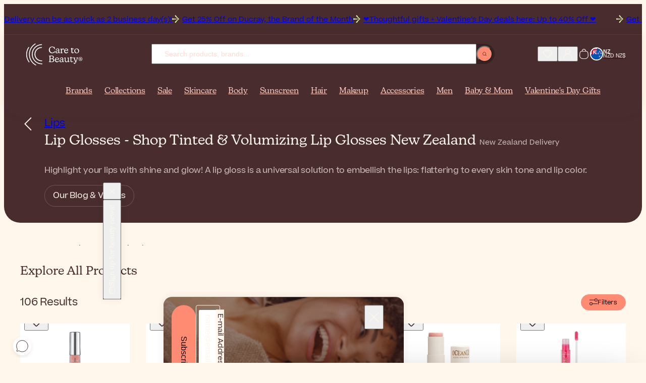

--- FILE ---
content_type: text/html; charset=UTF-8
request_url: https://www.caretobeauty.com/nz/lip-gloss/
body_size: 42626
content:
<!doctype html>
<html class="default catalog_category_layered_nochildren store_nz theme_frontend_caretobeauty_default catalog_category_view catalog_category_layered category_1695 customer_logged_out " dir="ltr" lang="en-NZ">
    <head>
        
<meta http-equiv="Content-Type" content="text/html; charset=utf-8" />

<link rel="icon" href="https://static.beautytocare.com/assets/favicon.ico?r=20251230v1" sizes="any">
<link rel="icon" href="https://static.beautytocare.com/icon.svg?r=20251230v1" type="image/svg+xml">
<link rel="apple-touch-icon" href="https://static.beautytocare.com/apple-touch-icon.png?r=20251230v1">
<link rel="manifest" href="https://static.beautytocare.com/manifest.webmanifest?r=20251230v1" crossorigin>
<link rel="mask-icon" href="https://static.beautytocare.com/safari-pinned-tab.svg" color="#482c2e">

<meta name="application-name" content="Care to Beauty">

<meta name="apple-mobile-web-app-title" content="Care to Beauty">
<meta name="apple-mobile-web-app-capable" content="yes">
<meta name="mobile-web-app-capable" content="yes" />
<meta name="apple-touch-fullscreen" content="yes" />
<meta name="apple-mobile-web-app-status-bar-style" content="default" />

    <meta name="viewport" content="width=device-width, initial-scale=1.0">

<meta http-equiv="X-UA-Compatible" content="IE=edge" />

<meta name="theme-color" content="#482C2E">

<style data-csstype="reset">:where(:not(html,iframe,canvas,img,svg,video,audio):not(svg *,symbol *)){all:unset;display:revert}*,::after,::before{box-sizing:border-box}html{-moz-text-size-adjust:none;-webkit-text-size-adjust:none;text-size-adjust:none}a,button{cursor:revert}menu,ol,ul{list-style:none}img{max-inline-size:100%;max-block-size:100%}table{border-collapse:collapse}input,textarea{-webkit-user-select:auto}textarea{white-space:revert}meter{-webkit-appearance:revert;appearance:revert}:where(pre){all:revert;box-sizing:border-box}::placeholder{color:unset}::marker{content:initial}:where([hidden]){display:none}:where([contenteditable]:not([contenteditable=false])){-moz-user-modify:read-write;-webkit-user-modify:read-write;overflow-wrap:break-word;-webkit-line-break:after-white-space;-webkit-user-select:auto}:where([draggable=true]){-webkit-user-drag:element}:where(dialog:modal){all:revert;box-sizing:border-box}</style>

<title>Lip Glosses - Shop Tinted &amp; Volumizing Lip Glosses New Zealand</title>
<meta name="description" content="Highlight your lips with shine! A lip gloss is a universal solution to embellish the lips: flattering to every skin tone and lip color. Buy now New Zealand deliveries!" />
<meta name="robots" content="INDEX,FOLLOW" />
<link rel="canonical" href="https://www.caretobeauty.com/nz/lip-gloss/" />

<link rel="preconnect" href="https://static.beautytocare.com">
<link rel="preconnect" href="https://static.beautytocare.com" crossorigin>

<link rel="preconnect" href="https://static.cloudflareinsights.com">
<link rel="preconnect" href="https://challenges.cloudflare.com">

<link rel="preconnect" href="https://consent.cookiebot.com">
<link rel="preconnect" href="https://consentcdn.cookiebot.com/">

<link rel="preconnect" href="https://www.googletagmanager.com">
<link rel="preconnect" href="https://pay.google.com">
<link rel="preconnect" href="https://play.google.com">

<link rel="preconnect" href="https://js.stripe.com">
<link rel="preconnect" href="https://r.stripe.com">
<link rel="preconnect" href="https://m.stripe.com">
<link rel="preconnect" href="https://m.stripe.network">

<link rel="preconnect" href="https://www.paypal.com">
<link rel="preconnect" href="https://www.paypalobjects.com">

<link rel="preconnect" href="https://www.clarity.ms">







<link crossorigin rel="stylesheet" href="https://static.beautytocare.com/assets/css/production-entrypoint-6be12848.css">


<link rel="preload" href="https://static.beautytocare.com/assets/fonts/Beatrice-Regular.woff2" as="font" type="font/woff2" crossorigin>


<script src="https://static.beautytocare.com/assets/js/translator/production-en_US.js?r=j26_20251230v1" defer crossorigin></script>
<script type="module" src="https://static.beautytocare.com/assets/js/production-translator.js" defer crossorigin></script>
<script type="module" src="https://static.beautytocare.com/assets/js/production-dispatcher.js" defer crossorigin></script>
<script type="module" src="https://static.beautytocare.com/assets/js/production-catalog.js?r=20251230v1" defer crossorigin></script>
<script type="module" src="https://static.beautytocare.com/assets/js/production-navigation.js?r=20251230v1" defer crossorigin></script>
<script type="module" src="https://static.beautytocare.com/assets/js/production-content_catalogvideos.js?r=20251230v1" defer crossorigin></script>
<script type="module" src="https://static.beautytocare.com/assets/js/production-customer.js?r=20251230v1" defer crossorigin></script>
<script type="module" src="https://static.beautytocare.com/assets/js/production-headermessage.js?r=20251230v1" defer crossorigin></script>
<script type="module" src="https://static.beautytocare.com/assets/js/production-sliders.js?r=20251230v1" defer crossorigin></script>
<script type="module" src="https://static.beautytocare.com/assets/js/production-search.js?r=20251230v1" defer crossorigin></script>
<script type="module" src="https://static.beautytocare.com/assets/js/production-menu.js?r=20251230v1" defer crossorigin></script>
<script type="module" src="https://static.beautytocare.com/assets/js/production-switcher.js?r=j14_20251230v1" defer crossorigin></script>
<script type="module" src="https://static.beautytocare.com/assets/js/production-scrollTop.js?r=20251230v1" defer crossorigin></script>
<script type="module" src="https://static.beautytocare.com/assets/js/production-analytics.js?r=j14_20251230v1" defer crossorigin></script>
<script type="module" src="https://static.beautytocare.com/assets/js/production-pwa.js?r=20251230v1" defer crossorigin></script>







<script type="module" src="https://static.beautytocare.com/assets/js/production-components.js?r=20251230v1" defer crossorigin></script>


<script>window['__NAVIGATION_MENU_PROPS'] = {"baseUrl":"https:\/\/www.caretobeauty.com\/nz\/","menu":[{"entityId":1888,"name":"Brands","urlKey":"brands-placeholder","url":"https:\/\/www.caretobeauty.com\/nz\/brands\/","level":1,"children":[],"isPromoted":true},{"entityId":1129,"name":"Collections","urlKey":"featured","url":"https:\/\/www.caretobeauty.com\/nz\/featured\/","level":1,"children":[{"entityId":2837,"name":"New In","urlKey":"new","url":"https:\/\/www.caretobeauty.com\/nz\/new\/","level":2,"children":[{"entityId":2854,"name":"New Products","urlKey":"new-products","url":"https:\/\/www.caretobeauty.com\/nz\/new-products\/","level":3,"children":[],"isPromoted":false},{"entityId":2855,"name":"New Brands","urlKey":"new-brands","url":"https:\/\/www.caretobeauty.com\/nz\/new-brands\/","level":3,"children":[],"isPromoted":false}],"isPromoted":true},{"entityId":2840,"name":"Top Selling","urlKey":"top-selling","url":"https:\/\/www.caretobeauty.com\/nz\/top-selling\/","level":2,"children":[{"entityId":1131,"name":"Best Sellers","urlKey":"bestsellers","url":"https:\/\/www.caretobeauty.com\/nz\/bestsellers\/","level":3,"children":[],"isPromoted":false},{"entityId":1423,"name":"French Pharmacy","urlKey":"french-pharmacy","url":"https:\/\/www.caretobeauty.com\/nz\/french-pharmacy\/","level":3,"children":[],"isPromoted":false},{"entityId":1808,"name":"Korean Beauty","urlKey":"korean-beauty","url":"https:\/\/www.caretobeauty.com\/nz\/korean-beauty\/","level":3,"children":[],"isPromoted":false},{"entityId":1132,"name":"Luxury Beauty","urlKey":"luxury-beauty","url":"https:\/\/www.caretobeauty.com\/nz\/luxury-beauty\/","level":3,"children":[],"isPromoted":false},{"entityId":2877,"name":"Dermatologist-approved","urlKey":"dermocosmetics","url":"https:\/\/www.caretobeauty.com\/nz\/dermocosmetics\/","level":3,"children":[],"isPromoted":false},{"entityId":2843,"name":"#Beautytok","urlKey":"beautytok","url":"https:\/\/www.caretobeauty.com\/nz\/beautytok\/","level":3,"children":[],"isPromoted":false}],"isPromoted":false},{"entityId":2841,"name":"Conscious Beauty","urlKey":"conscious-beauty","url":"https:\/\/www.caretobeauty.com\/nz\/conscious-beauty\/","level":2,"children":[{"entityId":1391,"name":"Vegan Beauty","urlKey":"vegan-beauty","url":"https:\/\/www.caretobeauty.com\/nz\/vegan-beauty\/","level":3,"children":[],"isPromoted":false},{"entityId":1956,"name":"Sustainable Beauty","urlKey":"eco-friendly","url":"https:\/\/www.caretobeauty.com\/nz\/eco-friendly\/","level":3,"children":[],"isPromoted":false},{"entityId":1130,"name":"Natural Beauty","urlKey":"natural-skincare","url":"https:\/\/www.caretobeauty.com\/nz\/natural-skincare\/","level":3,"children":[],"isPromoted":false},{"entityId":3962,"name":"Supersizes","urlKey":"skincare-supersizes","url":"https:\/\/www.caretobeauty.com\/nz\/skincare-supersizes\/","level":3,"children":[],"isPromoted":false}],"isPromoted":false},{"entityId":2842,"name":"Guides","urlKey":"guides","url":"https:\/\/www.caretobeauty.com\/nz\/guides\/","level":2,"children":[{"entityId":2633,"name":"Festive Season Looks","urlKey":"themed-makeup","url":"https:\/\/www.caretobeauty.com\/nz\/themed-makeup\/","level":3,"children":[],"isPromoted":false},{"entityId":1020,"name":"Mini Beauty Products","urlKey":"mini-beauty-products","url":"https:\/\/www.caretobeauty.com\/nz\/mini-beauty-products\/","level":3,"children":[],"isPromoted":false},{"entityId":2139,"name":"Skincare for Cancer Patients","urlKey":"skincare-for-cancer-patients","url":"https:\/\/www.caretobeauty.com\/nz\/skincare-for-cancer-patients\/","level":3,"children":[],"isPromoted":false},{"entityId":2632,"name":"Routines by Skin Type","urlKey":"skincare-routines","url":"https:\/\/www.caretobeauty.com\/nz\/skincare-routines\/","level":3,"children":[],"isPromoted":false},{"entityId":4128,"name":"Influencer's Favorites","urlKey":"influencers-favorites","url":"https:\/\/www.caretobeauty.com\/nz\/influencers-favorites\/","level":3,"children":[],"isPromoted":false}],"isPromoted":false}],"isPromoted":true},{"entityId":1157,"name":"Sale","urlKey":"offers","url":"https:\/\/www.caretobeauty.com\/nz\/offers\/","level":1,"children":[{"entityId":2844,"name":"Best Deals","urlKey":"best-deals","url":"https:\/\/www.caretobeauty.com\/nz\/best-deals\/","level":2,"children":[{"entityId":1154,"name":"Outlet","urlKey":"last-units-offers","url":"https:\/\/www.caretobeauty.com\/nz\/last-units-offers\/","level":3,"children":[],"isPromoted":false},{"entityId":1174,"name":"Brand of the Month","urlKey":"brand-of-the-month","url":"https:\/\/www.caretobeauty.com\/nz\/brand-of-the-month\/","level":3,"children":[],"isPromoted":false},{"entityId":2406,"name":"Brand Of The Week","urlKey":"weekly-deals","url":"https:\/\/www.caretobeauty.com\/nz\/weekly-deals\/","level":3,"children":[],"isPromoted":false},{"entityId":1739,"name":"Sale","urlKey":"sale","url":"https:\/\/www.caretobeauty.com\/nz\/sale\/","level":3,"children":[],"isPromoted":false}],"isPromoted":false},{"entityId":2845,"name":"Savings & Gifts","urlKey":"savings-gifts","url":"https:\/\/www.caretobeauty.com\/nz\/savings-gifts\/","level":2,"children":[{"entityId":1667,"name":"Free Gifts","urlKey":"free-gifts","url":"https:\/\/www.caretobeauty.com\/nz\/free-gifts\/","level":3,"children":[],"isPromoted":false},{"entityId":760,"name":"Gift Sets & Coffrets","urlKey":"coffrets","url":"https:\/\/www.caretobeauty.com\/nz\/coffrets\/","level":3,"children":[],"isPromoted":false},{"entityId":759,"name":"Value Sets","urlKey":"more-promotions","url":"https:\/\/www.caretobeauty.com\/nz\/more-promotions\/","level":3,"children":[],"isPromoted":false}],"isPromoted":false},{"entityId":2846,"name":"Seasonal Beauty Deals","urlKey":"seasonal-beauty-deals","url":"https:\/\/www.caretobeauty.com\/nz\/seasonal-beauty-deals\/","level":2,"children":[{"entityId":977,"name":"Valentine's Day Gifts","urlKey":"valentines-day-gifts","url":"https:\/\/www.caretobeauty.com\/nz\/valentines-day-gifts\/","level":3,"children":[],"isPromoted":false}],"isPromoted":false}],"isPromoted":true},{"entityId":33,"name":"Skincare","urlKey":"face-cosmetics","url":"https:\/\/www.caretobeauty.com\/nz\/face-cosmetics\/","level":1,"children":[{"entityId":2836,"name":"Product Types","urlKey":"product-types-skincare","url":"https:\/\/www.caretobeauty.com\/nz\/product-types-skincare\/","level":2,"children":[{"entityId":1124,"name":"Cleanser","urlKey":"facial-cleansers","url":"https:\/\/www.caretobeauty.com\/nz\/facial-cleansers\/","level":3,"children":[],"isPromoted":false},{"entityId":1125,"name":"Toner","urlKey":"facial-toners","url":"https:\/\/www.caretobeauty.com\/nz\/facial-toners\/","level":3,"children":[],"isPromoted":false},{"entityId":1799,"name":"Essence","urlKey":"facial-essence","url":"https:\/\/www.caretobeauty.com\/nz\/facial-essence\/","level":3,"children":[],"isPromoted":false},{"entityId":850,"name":"Serum","urlKey":"facial-serums","url":"https:\/\/www.caretobeauty.com\/nz\/facial-serums\/","level":3,"children":[],"isPromoted":false},{"entityId":44,"name":"Moisturizer","urlKey":"facial-moisturizers","url":"https:\/\/www.caretobeauty.com\/nz\/facial-moisturizers\/","level":3,"children":[],"isPromoted":false},{"entityId":34,"name":"Eye Care","urlKey":"eye-contour","url":"https:\/\/www.caretobeauty.com\/nz\/eye-contour\/","level":3,"children":[],"isPromoted":false},{"entityId":859,"name":"Neck Cream","urlKey":"neck-decollete-products","url":"https:\/\/www.caretobeauty.com\/nz\/neck-decollete-products\/","level":3,"children":[],"isPromoted":false},{"entityId":855,"name":"Mask","urlKey":"face-masks","url":"https:\/\/www.caretobeauty.com\/nz\/face-masks\/","level":3,"children":[],"isPromoted":false},{"entityId":1390,"name":"Sheet Mask","urlKey":"sheet-masks","url":"https:\/\/www.caretobeauty.com\/nz\/sheet-masks\/","level":3,"children":[],"isPromoted":false},{"entityId":2441,"name":"Scrub","urlKey":"face-scrubs","url":"https:\/\/www.caretobeauty.com\/nz\/face-scrubs\/","level":3,"children":[],"isPromoted":false},{"entityId":1518,"name":"Oil","urlKey":"facial-oils","url":"https:\/\/www.caretobeauty.com\/nz\/facial-oils\/","level":3,"children":[],"isPromoted":false},{"entityId":1358,"name":"Mist","urlKey":"facial-mists","url":"https:\/\/www.caretobeauty.com\/nz\/facial-mists\/","level":3,"children":[],"isPromoted":false},{"entityId":1224,"name":"Ampoule","urlKey":"skincare-ampoules","url":"https:\/\/www.caretobeauty.com\/nz\/skincare-ampoules\/","level":3,"children":[],"isPromoted":false},{"entityId":929,"name":"Lip Balm","urlKey":"lip-contour-lip-balm","url":"https:\/\/www.caretobeauty.com\/nz\/lip-contour-lip-balm\/","level":3,"children":[],"isPromoted":false},{"entityId":2439,"name":"Lip Contour Cream","urlKey":"lip-contour","url":"https:\/\/www.caretobeauty.com\/nz\/lip-contour\/","level":3,"children":[],"isPromoted":false},{"entityId":133,"name":"Peeling","urlKey":"face-peeling","url":"https:\/\/www.caretobeauty.com\/nz\/face-peeling\/","level":3,"children":[],"isPromoted":false},{"entityId":106,"name":"Skin Supplement","urlKey":"anti-aging-supplements","url":"https:\/\/www.caretobeauty.com\/nz\/anti-aging-supplements\/","level":3,"children":[],"isPromoted":false},{"entityId":3713,"name":"Targeted Treatment","urlKey":"focal-targeted-spot-treatment","url":"https:\/\/www.caretobeauty.com\/nz\/focal-targeted-spot-treatment\/","level":3,"children":[],"isPromoted":false},{"entityId":3863,"name":"Patches","urlKey":"patches-eye-mouth-neck","url":"https:\/\/www.caretobeauty.com\/nz\/patches-eye-mouth-neck\/","level":3,"children":[],"isPromoted":false}],"isPromoted":false},{"entityId":2847,"name":"Concerns","urlKey":"concerns-skincare","url":"https:\/\/www.caretobeauty.com\/nz\/concerns-skincare\/","level":2,"children":[{"entityId":100,"name":"Acne","urlKey":"acne-treatments","url":"https:\/\/www.caretobeauty.com\/nz\/acne-treatments\/","level":3,"children":[],"isPromoted":false},{"entityId":60,"name":"Anti-Aging","urlKey":"antiaging-care","url":"https:\/\/www.caretobeauty.com\/nz\/antiaging-care\/","level":3,"children":[],"isPromoted":false},{"entityId":101,"name":"Dark Spots","urlKey":"dark-spots-treatments","url":"https:\/\/www.caretobeauty.com\/nz\/dark-spots-treatments\/","level":3,"children":[],"isPromoted":false},{"entityId":858,"name":"Dehydrated Skin","urlKey":"dehydrated-skin-care","url":"https:\/\/www.caretobeauty.com\/nz\/dehydrated-skin-care\/","level":3,"children":[],"isPromoted":false},{"entityId":1421,"name":"Dry Skin","urlKey":"dry-very-dry-face-skin-care","url":"https:\/\/www.caretobeauty.com\/nz\/dry-very-dry-face-skin-care\/","level":3,"children":[],"isPromoted":false},{"entityId":2778,"name":"Dull Skin","urlKey":"dull-skin","url":"https:\/\/www.caretobeauty.com\/nz\/dull-skin\/","level":3,"children":[],"isPromoted":false},{"entityId":852,"name":"Eczema","urlKey":"very-dry-atopic-skin-facial-care","url":"https:\/\/www.caretobeauty.com\/nz\/very-dry-atopic-skin-facial-care\/","level":3,"children":[],"isPromoted":false},{"entityId":2402,"name":"Menopause Skincare","urlKey":"skin-and-hair-products-for-menopause","url":"https:\/\/www.caretobeauty.com\/nz\/skin-and-hair-products-for-menopause\/","level":3,"children":[],"isPromoted":false},{"entityId":796,"name":"Oily Skin","urlKey":"oily-skin-care","url":"https:\/\/www.caretobeauty.com\/nz\/oily-skin-care\/","level":3,"children":[],"isPromoted":false},{"entityId":854,"name":"Psoriasis","urlKey":"facial-psoriasis-treatments","url":"https:\/\/www.caretobeauty.com\/nz\/facial-psoriasis-treatments\/","level":3,"children":[],"isPromoted":false},{"entityId":2764,"name":"Rosacea","urlKey":"rosacea","url":"https:\/\/www.caretobeauty.com\/nz\/rosacea\/","level":3,"children":[],"isPromoted":false},{"entityId":237,"name":"Skin Repair","urlKey":"scars-post-procedure","url":"https:\/\/www.caretobeauty.com\/nz\/scars-post-procedure\/","level":3,"children":[],"isPromoted":false},{"entityId":853,"name":"Seborrheic Dermatitis","urlKey":"seborrheic-dermatitis-treatments","url":"https:\/\/www.caretobeauty.com\/nz\/seborrheic-dermatitis-treatments\/","level":3,"children":[],"isPromoted":false},{"entityId":72,"name":"Sensitivity","urlKey":"sensitive-skin-rosacea","url":"https:\/\/www.caretobeauty.com\/nz\/sensitive-skin-rosacea\/","level":3,"children":[],"isPromoted":false}],"isPromoted":false},{"entityId":1133,"name":"Ingredients","urlKey":"top-ingredients","url":"https:\/\/www.caretobeauty.com\/nz\/top-ingredients\/","level":2,"children":[{"entityId":4032,"name":"Azelaic Acid","urlKey":"azelaic-acid","url":"https:\/\/www.caretobeauty.com\/nz\/azelaic-acid\/","level":3,"children":[],"isPromoted":false},{"entityId":4033,"name":"Centella asiatica","urlKey":"centella-asiatica","url":"https:\/\/www.caretobeauty.com\/nz\/centella-asiatica\/","level":3,"children":[],"isPromoted":false},{"entityId":1134,"name":"Glycolic Acid","urlKey":"glycolic-acid","url":"https:\/\/www.caretobeauty.com\/nz\/glycolic-acid\/","level":3,"children":[],"isPromoted":false},{"entityId":1135,"name":"Hyaluronic Acid","urlKey":"hyaluronic-acid","url":"https:\/\/www.caretobeauty.com\/nz\/hyaluronic-acid\/","level":3,"children":[],"isPromoted":false},{"entityId":4199,"name":"Lactic Acid","urlKey":"lactic-acid","url":"https:\/\/www.caretobeauty.com\/nz\/lactic-acid\/","level":3,"children":[],"isPromoted":false},{"entityId":1953,"name":"Niacinamide","urlKey":"niacinamide","url":"https:\/\/www.caretobeauty.com\/nz\/niacinamide\/","level":3,"children":[],"isPromoted":false},{"entityId":2188,"name":"Peptides","urlKey":"peptides","url":"https:\/\/www.caretobeauty.com\/nz\/peptides\/","level":3,"children":[],"isPromoted":false},{"entityId":4292,"name":"Resveratrol","urlKey":"resveratrol","url":"https:\/\/www.caretobeauty.com\/nz\/resveratrol\/","level":3,"children":[],"isPromoted":false},{"entityId":1138,"name":"Retinol","urlKey":"retinol","url":"https:\/\/www.caretobeauty.com\/nz\/retinol\/","level":3,"children":[],"isPromoted":false},{"entityId":1139,"name":"Salicylic Acid","urlKey":"salicylic-acid","url":"https:\/\/www.caretobeauty.com\/nz\/salicylic-acid\/","level":3,"children":[],"isPromoted":false},{"entityId":1137,"name":"Vitamin C","urlKey":"vitamin-c","url":"https:\/\/www.caretobeauty.com\/nz\/vitamin-c\/","level":3,"children":[],"isPromoted":false}],"isPromoted":false}],"isPromoted":false},{"entityId":39,"name":"Body","urlKey":"body-care-cosmetics","url":"https:\/\/www.caretobeauty.com\/nz\/body-care-cosmetics\/","level":1,"children":[{"entityId":2848,"name":"Product Types","urlKey":"product-types-body","url":"https:\/\/www.caretobeauty.com\/nz\/product-types-body\/","level":2,"children":[{"entityId":40,"name":"Body Wash","urlKey":"bath-shower","url":"https:\/\/www.caretobeauty.com\/nz\/bath-shower\/","level":3,"children":[],"isPromoted":false},{"entityId":1532,"name":"Scrub","urlKey":"body-scrubs-exfoliators","url":"https:\/\/www.caretobeauty.com\/nz\/body-scrubs-exfoliators\/","level":3,"children":[],"isPromoted":false},{"entityId":43,"name":"Body Lotion","urlKey":"body-lotions-moisturizers","url":"https:\/\/www.caretobeauty.com\/nz\/body-lotions-moisturizers\/","level":3,"children":[],"isPromoted":false},{"entityId":240,"name":"Hand Care","urlKey":"hands-care","url":"https:\/\/www.caretobeauty.com\/nz\/hands-care\/","level":3,"children":[],"isPromoted":false},{"entityId":1040,"name":"Foot Care","urlKey":"foot-care","url":"https:\/\/www.caretobeauty.com\/nz\/foot-care\/","level":3,"children":[],"isPromoted":false},{"entityId":54,"name":"Deodorant","urlKey":"deodorants-antiperspirants","url":"https:\/\/www.caretobeauty.com\/nz\/deodorants-antiperspirants\/","level":3,"children":[],"isPromoted":false},{"entityId":243,"name":"Intimate Care","urlKey":"intimate-care","url":"https:\/\/www.caretobeauty.com\/nz\/intimate-care\/","level":3,"children":[],"isPromoted":false},{"entityId":345,"name":"Dental Care","urlKey":"dental-care","url":"https:\/\/www.caretobeauty.com\/nz\/dental-care\/","level":3,"children":[],"isPromoted":false},{"entityId":964,"name":"Perfume","urlKey":"perfumes","url":"https:\/\/www.caretobeauty.com\/nz\/perfumes\/","level":3,"children":[],"isPromoted":false},{"entityId":1031,"name":"Body Supplement","urlKey":"body-supplements","url":"https:\/\/www.caretobeauty.com\/nz\/body-supplements\/","level":3,"children":[],"isPromoted":false},{"entityId":323,"name":"Multi-vitamin Supplement","urlKey":"multi-vitamin-supplements","url":"https:\/\/www.caretobeauty.com\/nz\/multi-vitamin-supplements\/","level":3,"children":[],"isPromoted":false},{"entityId":829,"name":"Ear Plug","urlKey":"ear-plugs","url":"https:\/\/www.caretobeauty.com\/nz\/ear-plugs\/","level":3,"children":[],"isPromoted":false},{"entityId":857,"name":"Healing Patch","urlKey":"lip-patches","url":"https:\/\/www.caretobeauty.com\/nz\/lip-patches\/","level":3,"children":[],"isPromoted":false}],"isPromoted":false},{"entityId":2849,"name":"Concerns","urlKey":"concerns-body","url":"https:\/\/www.caretobeauty.com\/nz\/concerns-body\/","level":2,"children":[{"entityId":915,"name":"Acne On Back & Chest","urlKey":"back-chest-acne","url":"https:\/\/www.caretobeauty.com\/nz\/back-chest-acne\/","level":3,"children":[],"isPromoted":false},{"entityId":246,"name":"Body Hair","urlKey":"body-hair-products","url":"https:\/\/www.caretobeauty.com\/nz\/body-hair-products\/","level":3,"children":[],"isPromoted":false},{"entityId":1516,"name":"Bumpy Skin","urlKey":"bumpy-skin-keratosis-pilaris","url":"https:\/\/www.caretobeauty.com\/nz\/bumpy-skin-keratosis-pilaris\/","level":3,"children":[],"isPromoted":false},{"entityId":48,"name":"Cellulite","urlKey":"cellulite-firmness-treatments","url":"https:\/\/www.caretobeauty.com\/nz\/cellulite-firmness-treatments\/","level":3,"children":[],"isPromoted":false},{"entityId":2974,"name":"Dark Spots","urlKey":"body-hyperpigmentation-dark-spots","url":"https:\/\/www.caretobeauty.com\/nz\/body-hyperpigmentation-dark-spots\/","level":3,"children":[],"isPromoted":false},{"entityId":1389,"name":"Dry Skin","urlKey":"dry-very-dry-skin-care","url":"https:\/\/www.caretobeauty.com\/nz\/dry-very-dry-skin-care\/","level":3,"children":[],"isPromoted":false},{"entityId":832,"name":"Eczema","urlKey":"very-dry-atopic-skin-body-care","url":"https:\/\/www.caretobeauty.com\/nz\/very-dry-atopic-skin-body-care\/","level":3,"children":[],"isPromoted":false},{"entityId":2787,"name":"Firmness","urlKey":"body-firmness","url":"https:\/\/www.caretobeauty.com\/nz\/body-firmness\/","level":3,"children":[],"isPromoted":false},{"entityId":2788,"name":"Heavy Sweating","urlKey":"heavy-sweating","url":"https:\/\/www.caretobeauty.com\/nz\/heavy-sweating\/","level":3,"children":[],"isPromoted":false},{"entityId":860,"name":"Itching","urlKey":"itching-treatments","url":"https:\/\/www.caretobeauty.com\/nz\/itching-treatments\/","level":3,"children":[],"isPromoted":false},{"entityId":103,"name":"Psoriasis","urlKey":"body-psoriasis-treatments","url":"https:\/\/www.caretobeauty.com\/nz\/body-psoriasis-treatments\/","level":3,"children":[],"isPromoted":false},{"entityId":1522,"name":"Scars","urlKey":"skin-repair-scars-treatment","url":"https:\/\/www.caretobeauty.com\/nz\/skin-repair-scars-treatment\/","level":3,"children":[],"isPromoted":false},{"entityId":51,"name":"Stretch Marks","urlKey":"stretch-marks-treatments","url":"https:\/\/www.caretobeauty.com\/nz\/stretch-marks-treatments\/","level":3,"children":[],"isPromoted":false},{"entityId":831,"name":"Tired Legs","urlKey":"tired-legs-care","url":"https:\/\/www.caretobeauty.com\/nz\/tired-legs-care\/","level":3,"children":[],"isPromoted":false},{"entityId":1669,"name":"Wellness","urlKey":"wellness","url":"https:\/\/www.caretobeauty.com\/nz\/wellness\/","level":3,"children":[],"isPromoted":false}],"isPromoted":false},{"entityId":3979,"name":"Ingredients","urlKey":"ingredients-body","url":"https:\/\/www.caretobeauty.com\/nz\/ingredients-body\/","level":2,"children":[{"entityId":1136,"name":"Aloe vera","urlKey":"aloe-vera","url":"https:\/\/www.caretobeauty.com\/nz\/aloe-vera\/","level":3,"children":[],"isPromoted":false},{"entityId":3917,"name":"Ceramides","urlKey":"ceramides","url":"https:\/\/www.caretobeauty.com\/nz\/ceramides\/","level":3,"children":[],"isPromoted":false},{"entityId":1140,"name":"Urea","urlKey":"urea","url":"https:\/\/www.caretobeauty.com\/nz\/urea\/","level":3,"children":[],"isPromoted":false}],"isPromoted":false}],"isPromoted":false},{"entityId":22,"name":"Sunscreen","urlKey":"sunscreens","url":"https:\/\/www.caretobeauty.com\/nz\/sunscreens\/","level":1,"children":[{"entityId":2850,"name":"Product Types","urlKey":"product-types-sunscreen","url":"https:\/\/www.caretobeauty.com\/nz\/product-types-sunscreen\/","level":2,"children":[{"entityId":506,"name":"Face Sunscreen","urlKey":"face-lips-sunscreen","url":"https:\/\/www.caretobeauty.com\/nz\/face-lips-sunscreen\/","level":3,"children":[],"isPromoted":false},{"entityId":23,"name":"Body Sunscreen","urlKey":"body-sunscreen","url":"https:\/\/www.caretobeauty.com\/nz\/body-sunscreen\/","level":3,"children":[],"isPromoted":false},{"entityId":4009,"name":"Stick Sunscreen","urlKey":"sunscreen-stick","url":"https:\/\/www.caretobeauty.com\/nz\/sunscreen-stick\/","level":3,"children":[],"isPromoted":false},{"entityId":2440,"name":"Lip Sunscreen","urlKey":"lip-sunscreen","url":"https:\/\/www.caretobeauty.com\/nz\/lip-sunscreen\/","level":3,"children":[],"isPromoted":false},{"entityId":507,"name":"Hair Sunscreen","urlKey":"hair-sunscreen","url":"https:\/\/www.caretobeauty.com\/nz\/hair-sunscreen\/","level":3,"children":[],"isPromoted":false},{"entityId":502,"name":"Baby & Kids Sunscreen","urlKey":"baby-children-sunscreen","url":"https:\/\/www.caretobeauty.com\/nz\/baby-children-sunscreen\/","level":3,"children":[],"isPromoted":false},{"entityId":24,"name":"Self-Tanner","urlKey":"self-tanners-tan-accelerators","url":"https:\/\/www.caretobeauty.com\/nz\/self-tanners-tan-accelerators\/","level":3,"children":[],"isPromoted":false},{"entityId":505,"name":"After Sun","urlKey":"after-sun","url":"https:\/\/www.caretobeauty.com\/nz\/after-sun\/","level":3,"children":[],"isPromoted":false},{"entityId":504,"name":"Sun Supplement","urlKey":"sun-supplements","url":"https:\/\/www.caretobeauty.com\/nz\/sun-supplements\/","level":3,"children":[],"isPromoted":false}],"isPromoted":false},{"entityId":2851,"name":"Concerns","urlKey":"concerns-sunscreen","url":"https:\/\/www.caretobeauty.com\/nz\/concerns-sunscreen\/","level":2,"children":[{"entityId":1043,"name":"Actinic Keratosis","urlKey":"actinic-keratosis","url":"https:\/\/www.caretobeauty.com\/nz\/actinic-keratosis\/","level":3,"children":[],"isPromoted":false},{"entityId":2119,"name":"Dark Skin-Friendly Sunscreen","urlKey":"sunscreens-for-dark-skin","url":"https:\/\/www.caretobeauty.com\/nz\/sunscreens-for-dark-skin\/","level":3,"children":[],"isPromoted":false},{"entityId":2132,"name":"Dark Spots Sunscreen","urlKey":"dark-spots-hyperpigmentation-sunscreen","url":"https:\/\/www.caretobeauty.com\/nz\/dark-spots-hyperpigmentation-sunscreen\/","level":3,"children":[],"isPromoted":false},{"entityId":3477,"name":"Eczema Sunscreen","urlKey":"sunscreen-for-atopic-prone-skin","url":"https:\/\/www.caretobeauty.com\/nz\/sunscreen-for-atopic-prone-skin\/","level":3,"children":[],"isPromoted":false},{"entityId":2786,"name":"Sun Allergy & PLE","urlKey":"sun-allergy-ple","url":"https:\/\/www.caretobeauty.com\/nz\/sun-allergy-ple\/","level":3,"children":[],"isPromoted":false},{"entityId":3918,"name":"Korean Sunscreen","urlKey":"korean-sunscreen-placeholder","url":"https:\/\/www.caretobeauty.com\/nz\/korean-sunscreen\/","level":3,"children":[],"isPromoted":false},{"entityId":4063,"name":"Tinted Sunscreen","urlKey":"tinted-sunscreen","url":"https:\/\/www.caretobeauty.com\/nz\/tinted-sunscreen\/","level":3,"children":[],"isPromoted":false}],"isPromoted":false},{"entityId":3980,"name":"Ingredients","urlKey":"ingredients-sunscreen","url":"https:\/\/www.caretobeauty.com\/nz\/ingredients-sunscreen\/","level":2,"children":[{"entityId":3361,"name":"Mineral Sunscreen","urlKey":"mineral-sunscreen","url":"https:\/\/www.caretobeauty.com\/nz\/mineral-sunscreen\/","level":3,"children":[],"isPromoted":false}],"isPromoted":false}],"isPromoted":false},{"entityId":8,"name":"Hair","urlKey":"hair","url":"https:\/\/www.caretobeauty.com\/nz\/hair\/","level":1,"children":[{"entityId":2852,"name":"Product Types","urlKey":"product-types-hair","url":"https:\/\/www.caretobeauty.com\/nz\/product-types-hair\/","level":2,"children":[{"entityId":9,"name":"Shampoo","urlKey":"shampoo","url":"https:\/\/www.caretobeauty.com\/nz\/shampoo\/","level":3,"children":[],"isPromoted":false},{"entityId":1895,"name":"Conditioner","urlKey":"hair-conditioner","url":"https:\/\/www.caretobeauty.com\/nz\/hair-conditioner\/","level":3,"children":[],"isPromoted":false},{"entityId":826,"name":"Hair Mask","urlKey":"hair-mask","url":"https:\/\/www.caretobeauty.com\/nz\/hair-mask\/","level":3,"children":[],"isPromoted":false},{"entityId":88,"name":"Leave-in","urlKey":"hair-styling-leave-in","url":"https:\/\/www.caretobeauty.com\/nz\/hair-styling-leave-in\/","level":3,"children":[],"isPromoted":false},{"entityId":2133,"name":"Styling","urlKey":"hair-styling","url":"https:\/\/www.caretobeauty.com\/nz\/hair-styling\/","level":3,"children":[],"isPromoted":false},{"entityId":86,"name":"Hair Color","urlKey":"hair-color","url":"https:\/\/www.caretobeauty.com\/nz\/hair-color\/","level":3,"children":[],"isPromoted":false},{"entityId":2138,"name":"Scalp Care","urlKey":"scalp-serum","url":"https:\/\/www.caretobeauty.com\/nz\/scalp-serum\/","level":3,"children":[],"isPromoted":false},{"entityId":837,"name":"Dry Shampoo","urlKey":"dry-shampoo","url":"https:\/\/www.caretobeauty.com\/nz\/dry-shampoo\/","level":3,"children":[],"isPromoted":false},{"entityId":19,"name":"Hair Supplement","urlKey":"hair-loss-supplements","url":"https:\/\/www.caretobeauty.com\/nz\/hair-loss-supplements\/","level":3,"children":[],"isPromoted":false},{"entityId":89,"name":"Hair Sun Care","urlKey":"hair-sun-care","url":"https:\/\/www.caretobeauty.com\/nz\/hair-sun-care\/","level":3,"children":[],"isPromoted":false},{"entityId":3476,"name":"Heat Protectant","urlKey":"heat-protectant","url":"https:\/\/www.caretobeauty.com\/nz\/heat-protectant\/","level":3,"children":[],"isPromoted":false},{"entityId":3496,"name":"Perm & Straightening Kits","urlKey":"perm-straightening-kits","url":"https:\/\/www.caretobeauty.com\/nz\/perm-straightening-kits\/","level":3,"children":[],"isPromoted":false},{"entityId":4202,"name":"Pre-Shampoo","urlKey":"pre-shampoo","url":"https:\/\/www.caretobeauty.com\/nz\/pre-shampoo\/","level":3,"children":[],"isPromoted":false}],"isPromoted":false},{"entityId":2853,"name":"Concerns","urlKey":"concerns-hair","url":"https:\/\/www.caretobeauty.com\/nz\/concerns-hair\/","level":2,"children":[{"entityId":2794,"name":"Blonde or Gray Hair","urlKey":"blonde-gray-hair","url":"https:\/\/www.caretobeauty.com\/nz\/blonde-gray-hair\/","level":3,"children":[],"isPromoted":false},{"entityId":4288,"name":"Bond Repair","urlKey":"bond-repair","url":"https:\/\/www.caretobeauty.com\/nz\/bond-repair\/","level":3,"children":[],"isPromoted":false},{"entityId":1117,"name":"Color Protection","urlKey":"color-treated-hair","url":"https:\/\/www.caretobeauty.com\/nz\/color-treated-hair\/","level":3,"children":[],"isPromoted":false},{"entityId":1121,"name":"Curl Definition","urlKey":"wavy-curly-hair","url":"https:\/\/www.caretobeauty.com\/nz\/wavy-curly-hair\/","level":3,"children":[],"isPromoted":false},{"entityId":1118,"name":"Damaged Hair","urlKey":"damaged-hair","url":"https:\/\/www.caretobeauty.com\/nz\/damaged-hair\/","level":3,"children":[],"isPromoted":false},{"entityId":20,"name":"Dandruff","urlKey":"dandruff-treatments","url":"https:\/\/www.caretobeauty.com\/nz\/dandruff-treatments\/","level":3,"children":[],"isPromoted":false},{"entityId":1115,"name":"Dry Hair","urlKey":"hair-products-dry-hair","url":"https:\/\/www.caretobeauty.com\/nz\/hair-products-dry-hair\/","level":3,"children":[],"isPromoted":false},{"entityId":1113,"name":"Frequent Use","urlKey":"hair-products-frequent-use","url":"https:\/\/www.caretobeauty.com\/nz\/hair-products-frequent-use\/","level":3,"children":[],"isPromoted":false},{"entityId":4293,"name":"Hair Gloss","urlKey":"hair-shine","url":"https:\/\/www.caretobeauty.com\/nz\/hair-shine\/","level":3,"children":[],"isPromoted":false},{"entityId":14,"name":"Hair Loss & Thinning","urlKey":"hair-products-hair-loss-thinning","url":"https:\/\/www.caretobeauty.com\/nz\/hair-products-hair-loss-thinning\/","level":3,"children":[],"isPromoted":false},{"entityId":1116,"name":"Oily Hair","urlKey":"hair-products-oily-hair-scalp","url":"https:\/\/www.caretobeauty.com\/nz\/hair-products-oily-hair-scalp\/","level":3,"children":[],"isPromoted":false},{"entityId":2790,"name":"Pollution","urlKey":"anti-pollution-hair-care","url":"https:\/\/www.caretobeauty.com\/nz\/anti-pollution-hair-care\/","level":3,"children":[],"isPromoted":false},{"entityId":828,"name":"Scalp Psoriasis","urlKey":"scalp-psoriasis-treatments","url":"https:\/\/www.caretobeauty.com\/nz\/scalp-psoriasis-treatments\/","level":3,"children":[],"isPromoted":false},{"entityId":1114,"name":"Sensitive Scalp","urlKey":"hair-products-sensitive-scalp","url":"https:\/\/www.caretobeauty.com\/nz\/hair-products-sensitive-scalp\/","level":3,"children":[],"isPromoted":false},{"entityId":2792,"name":"Sleek Hair & Frizz","urlKey":"sleek-hair-frizz-control","url":"https:\/\/www.caretobeauty.com\/nz\/sleek-hair-frizz-control\/","level":3,"children":[],"isPromoted":false},{"entityId":2791,"name":"Split Ends","urlKey":"split-ends","url":"https:\/\/www.caretobeauty.com\/nz\/split-ends\/","level":3,"children":[],"isPromoted":false},{"entityId":2793,"name":"Volume & Texture","urlKey":"flat-hair","url":"https:\/\/www.caretobeauty.com\/nz\/flat-hair\/","level":3,"children":[],"isPromoted":false}],"isPromoted":false}],"isPromoted":false},{"entityId":265,"name":"Makeup","urlKey":"make-up","url":"https:\/\/www.caretobeauty.com\/nz\/make-up\/","level":1,"children":[{"entityId":508,"name":"Face","urlKey":"face-makeup","url":"https:\/\/www.caretobeauty.com\/nz\/face-makeup\/","level":2,"children":[{"entityId":509,"name":"Foundation","urlKey":"foundations","url":"https:\/\/www.caretobeauty.com\/nz\/foundations\/","level":3,"children":[],"isPromoted":false},{"entityId":511,"name":"Concealer","urlKey":"concealers-correctors","url":"https:\/\/www.caretobeauty.com\/nz\/concealers-correctors\/","level":3,"children":[],"isPromoted":false},{"entityId":510,"name":"Powder","urlKey":"powders","url":"https:\/\/www.caretobeauty.com\/nz\/powders\/","level":3,"children":[],"isPromoted":false},{"entityId":1448,"name":"Primer","urlKey":"makeup-primer","url":"https:\/\/www.caretobeauty.com\/nz\/makeup-primer\/","level":3,"children":[],"isPromoted":false},{"entityId":512,"name":"Blush","urlKey":"blush","url":"https:\/\/www.caretobeauty.com\/nz\/blush\/","level":3,"children":[],"isPromoted":false},{"entityId":1555,"name":"Bronzer","urlKey":"bronzers","url":"https:\/\/www.caretobeauty.com\/nz\/bronzers\/","level":3,"children":[],"isPromoted":false},{"entityId":1688,"name":"Highlighter","urlKey":"highlighter","url":"https:\/\/www.caretobeauty.com\/nz\/highlighter\/","level":3,"children":[],"isPromoted":false},{"entityId":1699,"name":"Face Palettes","urlKey":"palettes-sets","url":"https:\/\/www.caretobeauty.com\/nz\/palettes-sets\/","level":3,"children":[],"isPromoted":false},{"entityId":1691,"name":"Setting Spray","urlKey":"setting-spray","url":"https:\/\/www.caretobeauty.com\/nz\/setting-spray\/","level":3,"children":[],"isPromoted":false},{"entityId":513,"name":"BB & CC Cream","urlKey":"bb-creams-tinted-moisturizers","url":"https:\/\/www.caretobeauty.com\/nz\/bb-creams-tinted-moisturizers\/","level":3,"children":[],"isPromoted":false}],"isPromoted":false},{"entityId":271,"name":"Eyes","urlKey":"eyes-makeup","url":"https:\/\/www.caretobeauty.com\/nz\/eyes-makeup\/","level":2,"children":[{"entityId":1446,"name":"Eyeshadow","urlKey":"eyeshadow","url":"https:\/\/www.caretobeauty.com\/nz\/eyeshadow\/","level":3,"children":[],"isPromoted":false},{"entityId":1447,"name":"Eyeliner","urlKey":"eyeliner","url":"https:\/\/www.caretobeauty.com\/nz\/eyeliner\/","level":3,"children":[],"isPromoted":false},{"entityId":273,"name":"Mascara","urlKey":"mascara","url":"https:\/\/www.caretobeauty.com\/nz\/mascara\/","level":3,"children":[],"isPromoted":false},{"entityId":1449,"name":"Eyebrow Makeup","urlKey":"eyebrow-makeup","url":"https:\/\/www.caretobeauty.com\/nz\/eyebrow-makeup\/","level":3,"children":[],"isPromoted":false},{"entityId":1698,"name":"Lash & Eyebrow Growth","urlKey":"lash-treatment","url":"https:\/\/www.caretobeauty.com\/nz\/lash-treatment\/","level":3,"children":[],"isPromoted":false},{"entityId":2348,"name":"False Eyelashes & Glue","urlKey":"false-eyelashes-glue","url":"https:\/\/www.caretobeauty.com\/nz\/false-eyelashes-glue\/","level":3,"children":[],"isPromoted":false}],"isPromoted":false},{"entityId":269,"name":"Lips","urlKey":"lips","url":"https:\/\/www.caretobeauty.com\/nz\/lips\/","level":2,"children":[{"entityId":270,"name":"Lipstick","urlKey":"lipstick","url":"https:\/\/www.caretobeauty.com\/nz\/lipstick\/","level":3,"children":[],"isPromoted":false},{"entityId":1692,"name":"Liquid Lipstick","urlKey":"liquid-lipstick","url":"https:\/\/www.caretobeauty.com\/nz\/liquid-lipstick\/","level":3,"children":[],"isPromoted":false},{"entityId":3864,"name":"Lip Oil","urlKey":"lip-oil","url":"https:\/\/www.caretobeauty.com\/nz\/lip-oil\/","level":3,"children":[],"isPromoted":false},{"entityId":1694,"name":"Lip Tint","urlKey":"lip-tint","url":"https:\/\/www.caretobeauty.com\/nz\/lip-tint\/","level":3,"children":[],"isPromoted":false},{"entityId":1695,"name":"Lip Gloss","urlKey":"lip-gloss","url":"https:\/\/www.caretobeauty.com\/nz\/lip-gloss\/","level":3,"children":[],"isPromoted":false},{"entityId":1697,"name":"Lip Liner","urlKey":"lip-liner","url":"https:\/\/www.caretobeauty.com\/nz\/lip-liner\/","level":3,"children":[],"isPromoted":false}],"isPromoted":false},{"entityId":1700,"name":"Makeup Accessories","urlKey":"makeup-accessories","url":"https:\/\/www.caretobeauty.com\/nz\/makeup-accessories\/","level":2,"children":[{"entityId":2762,"name":"Makeup Tools","urlKey":"makeup-tools","url":"https:\/\/www.caretobeauty.com\/nz\/makeup-tools\/","level":3,"children":[],"isPromoted":false},{"entityId":1242,"name":"Makeup Brushes","urlKey":"makeup-brushes","url":"https:\/\/www.caretobeauty.com\/nz\/makeup-brushes\/","level":3,"children":[],"isPromoted":false},{"entityId":1702,"name":"Makeup Sponges","urlKey":"makeup-sponges","url":"https:\/\/www.caretobeauty.com\/nz\/makeup-sponges\/","level":3,"children":[],"isPromoted":false}],"isPromoted":false},{"entityId":970,"name":"Nails","urlKey":"nails","url":"https:\/\/www.caretobeauty.com\/nz\/nails\/","level":2,"children":[{"entityId":1729,"name":"Nail Polish","urlKey":"nail-color","url":"https:\/\/www.caretobeauty.com\/nz\/nail-color\/","level":3,"children":[],"isPromoted":false},{"entityId":1730,"name":"Nail Care","urlKey":"nail-care","url":"https:\/\/www.caretobeauty.com\/nz\/nail-care\/","level":3,"children":[],"isPromoted":false},{"entityId":1731,"name":"Top & Base Coats","urlKey":"top-base-coats","url":"https:\/\/www.caretobeauty.com\/nz\/top-base-coats\/","level":3,"children":[],"isPromoted":false},{"entityId":4124,"name":"Gel Nails","urlKey":"gel-nails","url":"https:\/\/www.caretobeauty.com\/nz\/gel-nails\/","level":3,"children":[],"isPromoted":false},{"entityId":2789,"name":"Nail Polish Remover","urlKey":"nail-polish-remover","url":"https:\/\/www.caretobeauty.com\/nz\/nail-polish-remover\/","level":3,"children":[],"isPromoted":false},{"entityId":3146,"name":"Press-On Nails","urlKey":"press-on-nails","url":"https:\/\/www.caretobeauty.com\/nz\/press-on-nails\/","level":3,"children":[],"isPromoted":false},{"entityId":2758,"name":"Nail Tools","urlKey":"nail-tools","url":"https:\/\/www.caretobeauty.com\/nz\/nail-tools\/","level":3,"children":[],"isPromoted":false}],"isPromoted":false},{"entityId":4205,"name":"Makeup For Sensitive Skin","urlKey":"makeup-sensitive-skin","url":"https:\/\/www.caretobeauty.com\/nz\/makeup-sensitive-skin\/","level":2,"children":[],"isPromoted":false},{"entityId":1941,"name":"Limited Edition Makeup","urlKey":"limited-edition-makeup","url":"https:\/\/www.caretobeauty.com\/nz\/limited-edition-makeup\/","level":2,"children":[],"isPromoted":false}],"isPromoted":false},{"entityId":2736,"name":"Accessories","urlKey":"accessories","url":"https:\/\/www.caretobeauty.com\/nz\/accessories\/","level":1,"children":[{"entityId":2738,"name":"Hair Accessories","urlKey":"hair-accessories","url":"https:\/\/www.caretobeauty.com\/nz\/hair-accessories\/","level":2,"children":[{"entityId":2752,"name":"Brushes & Combs","urlKey":"hair-brushes-combs","url":"https:\/\/www.caretobeauty.com\/nz\/hair-brushes-combs\/","level":3,"children":[],"isPromoted":false},{"entityId":2753,"name":"Hair Pins & Bands","urlKey":"hair-pins-bands","url":"https:\/\/www.caretobeauty.com\/nz\/hair-pins-bands\/","level":3,"children":[],"isPromoted":false},{"entityId":2754,"name":"Electric Tools","urlKey":"electric-tools","url":"https:\/\/www.caretobeauty.com\/nz\/electric-tools\/","level":3,"children":[],"isPromoted":false}],"isPromoted":false},{"entityId":2739,"name":"Face Accessories","urlKey":"face-accessories","url":"https:\/\/www.caretobeauty.com\/nz\/face-accessories\/","level":2,"children":[{"entityId":2099,"name":"Face Gadgets","urlKey":"beauty-tools-gadgets","url":"https:\/\/www.caretobeauty.com\/nz\/beauty-tools-gadgets\/","level":3,"children":[],"isPromoted":false},{"entityId":1894,"name":"Skincare Tools","urlKey":"skincare-tools","url":"https:\/\/www.caretobeauty.com\/nz\/skincare-tools\/","level":3,"children":[],"isPromoted":false},{"entityId":2760,"name":"Hair Removal Tools","urlKey":"face-hair-removal-tools","url":"https:\/\/www.caretobeauty.com\/nz\/face-hair-removal-tools\/","level":3,"children":[],"isPromoted":false}],"isPromoted":false},{"entityId":2740,"name":"Body Accessories","urlKey":"body-accessories","url":"https:\/\/www.caretobeauty.com\/nz\/body-accessories\/","level":2,"children":[{"entityId":2755,"name":"Non-electrical Tools","urlKey":"non-electrical-tools","url":"https:\/\/www.caretobeauty.com\/nz\/non-electrical-tools\/","level":3,"children":[],"isPromoted":false},{"entityId":2756,"name":"Body Shavers","urlKey":"body-shaving-tools","url":"https:\/\/www.caretobeauty.com\/nz\/body-shaving-tools\/","level":3,"children":[],"isPromoted":false},{"entityId":2757,"name":"Epilators & IPL","urlKey":"body-epilators","url":"https:\/\/www.caretobeauty.com\/nz\/body-epilators\/","level":3,"children":[],"isPromoted":false},{"entityId":2759,"name":"Menstrual Care Products","urlKey":"intimate-care-accessories","url":"https:\/\/www.caretobeauty.com\/nz\/intimate-care-accessories\/","level":3,"children":[],"isPromoted":false}],"isPromoted":false}],"isPromoted":false},{"entityId":15,"name":"Men","urlKey":"men","url":"https:\/\/www.caretobeauty.com\/nz\/men\/","level":1,"children":[{"entityId":2772,"name":"Men's Skincare","urlKey":"skincare-men","url":"https:\/\/www.caretobeauty.com\/nz\/skincare-men\/","level":2,"children":[{"entityId":2769,"name":"Face Wash for Men","urlKey":"face-washes-cleansers-men","url":"https:\/\/www.caretobeauty.com\/nz\/face-washes-cleansers-men\/","level":3,"children":[],"isPromoted":false},{"entityId":30,"name":"Moisturizer & Serum for Men","urlKey":"men-facial-care","url":"https:\/\/www.caretobeauty.com\/nz\/men-facial-care\/","level":3,"children":[],"isPromoted":false},{"entityId":2770,"name":"Eye Cream for Men","urlKey":"eye-creams-men","url":"https:\/\/www.caretobeauty.com\/nz\/eye-creams-men\/","level":3,"children":[],"isPromoted":false}],"isPromoted":false},{"entityId":2773,"name":"Men's Hair Care","urlKey":"hair-care-men","url":"https:\/\/www.caretobeauty.com\/nz\/hair-care-men\/","level":2,"children":[{"entityId":1684,"name":"Shampoo & Conditioner for Men","urlKey":"shampoos-for-men","url":"https:\/\/www.caretobeauty.com\/nz\/shampoos-for-men\/","level":3,"children":[],"isPromoted":false},{"entityId":2164,"name":"Styling for Men","urlKey":"men-hair-styling","url":"https:\/\/www.caretobeauty.com\/nz\/men-hair-styling\/","level":3,"children":[],"isPromoted":false},{"entityId":16,"name":"Male Hair Loss","urlKey":"male-hair-loss","url":"https:\/\/www.caretobeauty.com\/nz\/male-hair-loss\/","level":3,"children":[],"isPromoted":false}],"isPromoted":false},{"entityId":2774,"name":"Men's Body Care","urlKey":"body-care-men","url":"https:\/\/www.caretobeauty.com\/nz\/body-care-men\/","level":2,"children":[{"entityId":55,"name":"Body Wash for Men","urlKey":"men-bath-body-products","url":"https:\/\/www.caretobeauty.com\/nz\/men-bath-body-products\/","level":3,"children":[],"isPromoted":false},{"entityId":2768,"name":"Deodorant for Men","urlKey":"deodorants-antiperspirants-men","url":"https:\/\/www.caretobeauty.com\/nz\/deodorants-antiperspirants-men\/","level":3,"children":[],"isPromoted":false},{"entityId":2771,"name":"Body Lotion for Men","urlKey":"body-lotions-men","url":"https:\/\/www.caretobeauty.com\/nz\/body-lotions-men\/","level":3,"children":[],"isPromoted":false}],"isPromoted":false},{"entityId":2775,"name":"Men's Grooming","urlKey":"mens-grooming","url":"https:\/\/www.caretobeauty.com\/nz\/mens-grooming\/","level":2,"children":[{"entityId":823,"name":"Shaving","urlKey":"men-shaving-beard-grooming","url":"https:\/\/www.caretobeauty.com\/nz\/men-shaving-beard-grooming\/","level":3,"children":[],"isPromoted":false},{"entityId":2776,"name":"Aftershave","urlKey":"aftershave-men","url":"https:\/\/www.caretobeauty.com\/nz\/aftershave-men\/","level":3,"children":[],"isPromoted":false},{"entityId":2777,"name":"Beard Care","urlKey":"beard-care-grooming-men","url":"https:\/\/www.caretobeauty.com\/nz\/beard-care-grooming-men\/","level":3,"children":[],"isPromoted":false}],"isPromoted":false},{"entityId":297,"name":"Men Supplements","urlKey":"men-supplements","url":"https:\/\/www.caretobeauty.com\/nz\/men-supplements\/","level":2,"children":[],"isPromoted":false}],"isPromoted":false},{"entityId":217,"name":"Baby & Mom","urlKey":"baby","url":"https:\/\/www.caretobeauty.com\/nz\/baby\/","level":1,"children":[{"entityId":2779,"name":"Age Groups","urlKey":"age-groups","url":"https:\/\/www.caretobeauty.com\/nz\/age-groups\/","level":2,"children":[{"entityId":2397,"name":"Babies","urlKey":"baby-toiletries","url":"https:\/\/www.caretobeauty.com\/nz\/baby-toiletries\/","level":3,"children":[],"isPromoted":false},{"entityId":2564,"name":"Kids","urlKey":"kids","url":"https:\/\/www.caretobeauty.com\/nz\/kids\/","level":3,"children":[],"isPromoted":false},{"entityId":2780,"name":"Moms","urlKey":"mom","url":"https:\/\/www.caretobeauty.com\/nz\/mom\/","level":3,"children":[],"isPromoted":false}],"isPromoted":false},{"entityId":2782,"name":"Concerns","urlKey":"concerns-baby-mom-kids","url":"https:\/\/www.caretobeauty.com\/nz\/concerns-baby-mom-kids\/","level":2,"children":[{"entityId":2795,"name":"Acne in Pregnancy","urlKey":"acne-pregnancy","url":"https:\/\/www.caretobeauty.com\/nz\/acne-pregnancy\/","level":3,"children":[],"isPromoted":false},{"entityId":316,"name":"Baby Atopic Skin","urlKey":"baby-atopic-skin","url":"https:\/\/www.caretobeauty.com\/nz\/baby-atopic-skin\/","level":3,"children":[],"isPromoted":false},{"entityId":2399,"name":"Bites & Scratches","urlKey":"bites-scratches","url":"https:\/\/www.caretobeauty.com\/nz\/bites-scratches\/","level":3,"children":[],"isPromoted":false},{"entityId":300,"name":"Breastfeeding","urlKey":"breastfeeding","url":"https:\/\/www.caretobeauty.com\/nz\/breastfeeding\/","level":3,"children":[],"isPromoted":false},{"entityId":218,"name":"Cradle Cap","urlKey":"cradle-cap","url":"https:\/\/www.caretobeauty.com\/nz\/cradle-cap\/","level":3,"children":[],"isPromoted":false},{"entityId":2796,"name":"Dark Spots in Pregnancy","urlKey":"dark-spots-in-pregnancy","url":"https:\/\/www.caretobeauty.com\/nz\/dark-spots-in-pregnancy\/","level":3,"children":[],"isPromoted":false},{"entityId":2398,"name":"Maternity Underwear & Support","urlKey":"maternity-underwear-support","url":"https:\/\/www.caretobeauty.com\/nz\/maternity-underwear-support\/","level":3,"children":[],"isPromoted":false},{"entityId":53,"name":"Stretch Marks in Pregnancy","urlKey":"anti-stretch-marks-firming","url":"https:\/\/www.caretobeauty.com\/nz\/anti-stretch-marks-firming\/","level":3,"children":[],"isPromoted":false},{"entityId":4091,"name":"Postpartum Hair Loss","urlKey":"postpartum-hair-loss","url":"https:\/\/www.caretobeauty.com\/nz\/postpartum-hair-loss\/","level":3,"children":[],"isPromoted":false}],"isPromoted":false}],"isPromoted":false},{"entityId":4308,"name":"Valentine's Day Gifts","urlKey":"valentines-day-gifts-placeholder","url":"https:\/\/www.caretobeauty.com\/nz\/valentines-day-gifts\/","level":1,"children":[],"isPromoted":false}],"primary":[{"name":"Shop Products","isComponent":true,"component":"Structure"},{"entityId":1129,"name":"Collections","url":"https:\/\/www.caretobeauty.com\/nz\/featured\/","urlKey":"featured","has_children":true},{"entityId":1157,"name":"Sale","url":"https:\/\/www.caretobeauty.com\/nz\/offers\/","urlKey":"offers","has_children":true},{"entityId":1888,"name":"Brands","url":"https:\/\/www.caretobeauty.com\/nz\/brands\/","urlKey":"brands-placeholder","has_children":false},{"entityId":2837,"name":"New In","url":"https:\/\/www.caretobeauty.com\/nz\/new\/","urlKey":"new","has_children":false}],"secondary":[{"name":"Account","url":"https:\/\/www.caretobeauty.com\/nz\/customer\/account\/index\/","isComponent":true,"component":"AccountAuthentication"},{"name":"Wishlist","url":"https:\/\/www.caretobeauty.com\/nz\/wishlist\/"},{"name":"Meet Care to Beauty","url":"https:\/\/www.caretobeauty.com\/nz\/company\/"},{"name":"Blog","url":"https:\/\/blog.caretobeauty.com"},{"name":"Help Center","url":"https:\/\/www.caretobeauty.com\/nz\/helpcenter\/"},{"name":"Newsletter","url":"https:\/\/www.caretobeauty.com\/nz\/newsletter"}]}</script>





<script>
        const STRIPE_LOCALE = 'auto';

    window.currentQuote = {
      currency: 'nzd',
      grandTotal: '',
      countryCode: 'NZ',
    };

    
    window.store = {"store_id":29,"code":"nz","name":"New Zealand","base_link":"\/nz\/","country":"NZ","locale":"en","iso_locale":"en_US","href_lang":"en-NZ","transliterated":"new zealand","searchable":["new zealand"],"currency":{"current":{"code":"NZD","symbol":"NZ$"},"default":{"code":"NZD","symbol":"NZ$"},"available":[{"code":"NZD","symbol":"NZ$"}]},"related":["nz"],"languages":[]};
    window.storeSettings = {
        key: 'lip-gloss/',
        currency: 'NZD'
    };

    window.pageForms = window.pageForms || {};
    window.paymentmethods = window.paymentmethods || {};

    window.pageForms.formKey = 'lW5xwvCXEVrhoxTf';

    window.paymentmethods.stripe = {
        key: 'pk_live_X82kNUdGeIa6lxVh2S4Rqq7q',
        endpoint: {
          quote: 'https://www.caretobeauty.com/nz/payments_stripe/v1_cart/quote/',
          place: 'https://www.caretobeauty.com/nz/payments_stripe/v1_place/index/',
        }
    };

    window.paymentmethods.paypal = {
      configuration: {"client-id":"AUM19wrOk84UYh-v3lIY_vZWcImY9adPAuIhK9slNzSOIzjV4DZr6BcLVScx5BX1-QD6H8gccdtMG3P2","components":"buttons,messages","intent":"capture","enable-funding":"card,credit,paylater,venmo,blik","debug":"false","currency":"NZD"},
      sandbox: 'live',
      endpoint : {
        quote: 'https://www.caretobeauty.com/nz/payments_paypal/v1_cart/getQuote/',
        shipping: 'https://www.caretobeauty.com/nz/payments_paypal/v1_shipping/getShippingRates/',
        order: 'https://www.caretobeauty.com/nz/payments_paypal/v1_cart/placeOrder/'
      }
    };

    window.paymentmethods.revolut = {
      environment: 'prod',
      key: 'pk_u6e6ixMmq2TbinrmuYG9jbHYxf3pF4xIvaT7YLppCopCzLsd',
      locale: 'auto',
      endpoint : {
        create: 'https://www.caretobeauty.com/nz/payments_revolut/v1_order/create/',
        update: 'https://www.caretobeauty.com/nz/payments_revolut/v1_order/update/',
        amount: 'https://www.caretobeauty.com/nz/payments_revolut/v1_order/amount/',
        success: 'https://www.caretobeauty.com/nz/payments_revolut/v1_pay/success/',
        cancel: 'https://www.caretobeauty.com/nz/payments_revolut/v1_pay/cancel/',
        failure: 'https://www.caretobeauty.com/nz/payments_revolut/v1_pay/failure/',
      }
    };

    window.paymentmethods.ebanx = {
        key: 'Loi3LhY83f8gDmvXmJ5V0Qc3pzRahxqnFUnHp-XbI6I',
        mode: 'live',
        country: 'nz',
    };


    window.paymentmethods.checkout = {
        key: 'pk_w4kwxtbbe5wji7yxlq7d5jscz4a',
        mode: 'production',
        country: 'nz',
        endpoints: {
          success: 'https://www.caretobeauty.com/nz/payments_checkout/api_v1_redirect/success/',
          session: 'https://www.caretobeauty.com/nz/payments_checkout/api_v1_payment/session/',
        }
    };

    window.globalEndpoints = window.globalEndpoints || {};
    window.globalEndpoints.base = 'https://www.caretobeauty.com/nz';
    window.globalEndpoints.media = 'https://static.beautytocare.com/media';
    window.globalEndpoints.skin = 'https://static.beautytocare.com/skin';
    window.globalEndpoints.js = 'https://static.beautytocare.com/js';
    window.globalEndpoints.assets = 'https://static.beautytocare.com/assets';
    window.globalEndpoints.mediaDomain = 'https://static.beautytocare.com';

    window.is_turnstile_enabled = '1';
    window.turnstile_site_key = '0x4AAAAAAAKq4Dd0H-oFwXK1';

    window.mobileApp = window.mobileApp || {};
    window.mobileApp.appId = '';
    window.mobileApp.appOrigin = '';

    function getCookie(name) {
        let nameEQ = name + "=";
        let ca = document.cookie.split(';');
        for(let i = 0; i < ca.length; i++) {

            let c = ca[i].trim();

            if (c.indexOf(nameEQ) == 0) {
                return c.substring(nameEQ.length, c.length);
            }
        }
        return null;
    }

    if (getCookie('app-platform') && getCookie('app-platform') === "ios-apple-store") {
        function onCookiebotDialogDisplay() {
            var cookiebotBanner = document.getElementById('CybotCookiebotDialog');
            if (cookiebotBanner) {
                cookiebotBanner.style.display = 'none';
            }
        }
        window.addEventListener('CookiebotOnDialogDisplay', onCookiebotDialogDisplay);
    }

</script>


<script>
    window.authentication = {"formKey":"lW5xwvCXEVrhoxTf","loginAjaxPostActionUrl":"https:\/\/www.caretobeauty.com\/nz\/customer\/api_account\/loginPostAjax\/","createAccountAjaxPostActionUrl":"https:\/\/www.caretobeauty.com\/nz\/customer\/api_account\/createAccountPostAjax\/","forgotpasswordAjaxPostActionUrl":"https:\/\/www.caretobeauty.com\/nz\/customer\/api_account\/forgotpasswordPostAjax\/","loginByEmailAjaxPostActionUrl":"https:\/\/www.caretobeauty.com\/nz\/loginbyemail\/api_index\/login\/","changeForgottenPasswordAjaxPostActionUrl":"https:\/\/www.caretobeauty.com\/nz\/customer\/api_account\/changeForgottenPasswordPostAjax\/","customerAccountUrl":"https:\/\/www.caretobeauty.com\/nz\/customer\/account\/","isNewsletterEnabled":true,"isEnabledLoginByEmail":true,"termsAndConditionLink":"https:\/\/www.caretobeauty.com\/helpcenter\/faqs\/terms-conditions\/","privacyAndPolicyLink":"https:\/\/www.caretobeauty.com\/helpcenter\/faqs\/privacy-policy\/","socialConnectButtons":[{"icon_path":"images\/icons\/social\/google.svg","button_title":"Continue with Google","url":"https:\/\/www.caretobeauty.com\/nz\/socialconnect\/google\/url\/current_url\/aHR0cHM6Ly93d3cuY2FyZXRvYmVhdXR5LmNvbS9uei9saXAtZ2xvc3Mv\/"},{"icon_path":"images\/icons\/social\/apple.svg","button_title":"Continue with Apple","url":"https:\/\/www.caretobeauty.com\/nz\/socialconnect\/apple\/url\/current_url\/aHR0cHM6Ly93d3cuY2FyZXRvYmVhdXR5LmNvbS9uei9saXAtZ2xvc3Mv\/"},{"icon_path":"images\/icons\/social\/microsoft.svg","button_title":"Continue with Microsoft","url":"https:\/\/www.caretobeauty.com\/nz\/socialconnect\/microsoft\/url\/current_url\/aHR0cHM6Ly93d3cuY2FyZXRvYmVhdXR5LmNvbS9uei9saXAtZ2xvc3Mv\/"}],"dateFormatWithLongYear":"M\/d\/yyyy","today":"2026-01-26"};

    window.customer = {
        authenticated: false,
        countryCode: 'NZ',
        product_wishlist: [],
        product_notification: [],
    };

        
        
    window.current_url_referer = 'https://www.caretobeauty.com/nz/lip-gloss/';

</script>
    <script>
        window.dataLayer = window.dataLayer || [];
        window.dataLayer.push({
            language: 'en',
            country: 'NZ',
            environment: 'prod',
            pagePathUnified: '/lip-gloss/',
            userId: '',
            userSubscribed: 'false',
            pageCategory: 'product list',
            pageVersion: 20230712,
            pwa:  !!(window.navigator && window.navigator.standalone || window.matchMedia('(display-mode: standalone)').matches),
        });
    </script>

    <script>
        (function (w, d, s, l, i) {
            w[l] = w[l] || [];
            w[l].push({'gtm.start': new Date().getTime(), event: 'gtm.js'});
            var f = d.getElementsByTagName(s)[0], j = d.createElement(s), dl = l != 'dataLayer' ? '&l=' + l : '';
            j.async = true;
            j.src = 'https://www.googletagmanager.com/gtm.js?id=' + i + dl;
            f.parentNode.insertBefore(j, f);
        })(window, document, 'script', 'dataLayer', 'GTM-PD48T4K');

        if (typeof gtag === 'undefined') {
            function gtag() {
                dataLayer.push(arguments);
            }
        }
    </script>

    <!-- Facebook Pixel Code -->
    <script>
        !function(f,b,e,v,n,t,s)
        {if(f.fbq)return;n=f.fbq=function(){n.callMethod?
            n.callMethod.apply(n,arguments):n.queue.push(arguments)};
            if(!f._fbq)f._fbq=n;n.push=n;n.loaded=!0;n.version='2.0';
            n.queue=[];t=b.createElement(e);t.async=!0;
            t.src=v;s=b.getElementsByTagName(e)[0];
            s.parentNode.insertBefore(t,s)}(window,document,'script',
            'https://connect.facebook.net/en_US/fbevents.js');

        window.addEventListener('CookiebotOnAccept', function (e) {
            var _window$Cookiebot;
            (_window$Cookiebot = window.Cookiebot) === null || _window$Cookiebot === void 0 || (_window$Cookiebot = _window$Cookiebot.consent) === null || _window$Cookiebot === void 0 ? void 0 : _window$Cookiebot.marketing;
            fbq('consent', _window$Cookiebot.marketing ? 'grant' : 'revoke');
            fbq('init', '1439146239435483');
            fbq('track', 'PageView');
        }, false);
    </script>
    <noscript>
        <img height="1" width="1" data-cookieconsent="marketing" data-cookieblock-src="https://www.facebook.com/tr?id=1439146239435483&ev=PageView&noscript=1"/>
    </noscript>
    <!-- End Facebook Pixel Code -->



    <!-- Twitter conversion tracking base code -->
    <script>
        !function(e,t,n,s,u,a){e.twq||(s=e.twq=function(){s.exe?s.exe.apply(s,arguments):s.queue.push(arguments);
        },s.version='1.1',s.queue=[],u=t.createElement(n),u.async=!0,u.src='https://static.ads-twitter.com/uwt.js',
            a=t.getElementsByTagName(n)[0],a.parentNode.insertBefore(u,a))}(window,document,'script');

        window.addEventListener('CookiebotOnAccept', function (e) {
            var _window$Cookiebot;
            (_window$Cookiebot = window.Cookiebot) === null || _window$Cookiebot === void 0 || (_window$Cookiebot = _window$Cookiebot.consent) === null || _window$Cookiebot === void 0 ? void 0 : _window$Cookiebot.marketing;
            if (_window$Cookiebot.marketing) {
                twq('config','ocas0');
                twq('event', 'tw-ocas0-odebl', {
                    email_address: ''
                });
            }
        }, false);
    </script>
    <!-- End Twitter conversion tracking base code -->

    <!-- RTBHouse -->
    <script type="text/plain" data-cookieconsent="marketing">
        (function (w,d,dn,t){w[dn]=w[dn]||[];w[dn].push({eventType:'init',value:t,dc:'asia'});
            var f=d.getElementsByTagName('script')[0],c=d.createElement('script');c.async=true;
            c.src='https://tags.creativecdn.com/TJ1m9OW8Un2DPG0vXcpR.js';
            f.parentNode.insertBefore(c,f);})(window,document,'rtbhEvents','TJ1m9OW8Un2DPG0vXcpR');
    </script>
    <!-- End RTBHouse -->

    <!-- Bing Snippet Code -->
    <script type="text/plain" data-cookieconsent="marketing">
        (function(w,d,t,r,u)
        {
            var f,n,i;
            w[u]=w[u]||[],f=function()
            {
                var o={ti:"26343819", enableAutoSpaTracking: true};
                o.q=w[u],w[u]=new UET(o),w[u].push("pageLoad")
            },
                n=d.createElement(t),n.src=r,n.async=1,n.onload=n.onreadystatechange=function()
            {
                var s=this.readyState;
                s&&s!=="loaded"&&s!=="complete"||(f(),n.onload=n.onreadystatechange=null)
            },
                i=d.getElementsByTagName(t)[0],i.parentNode.insertBefore(n,i)
        })
        (window,document,"script","//bat.bing.com/bat.js","uetq");
    </script>
    <!-- End Bing Snippet Code -->

















































<script>window.abtesting_experiments = []</script>
<link rel="apple-touch-startup-image" media="screen and (device-width: 834px) and (device-height: 1112px) and (-webkit-device-pixel-ratio: 2) and (orientation: landscape)" href="/media/pwa/splash/10.5__iPad_Air_landscape.png">
<link rel="apple-touch-startup-image" media="screen and (device-width: 428px) and (device-height: 926px) and (-webkit-device-pixel-ratio: 3) and (orientation: landscape)" href="/media/pwa/splash/iPhone_14_Plus__iPhone_13_Pro_Max__iPhone_12_Pro_Max_landscape.png">
<link rel="apple-touch-startup-image" media="screen and (device-width: 414px) and (device-height: 896px) and (-webkit-device-pixel-ratio: 2) and (orientation: portrait)" href="/media/pwa/splash/iPhone_11__iPhone_XR_portrait.png">
<link rel="apple-touch-startup-image" media="screen and (device-width: 810px) and (device-height: 1080px) and (-webkit-device-pixel-ratio: 2) and (orientation: landscape)" href="/media/pwa/splash/10.2__iPad_landscape.png">
<link rel="apple-touch-startup-image" media="screen and (device-width: 390px) and (device-height: 844px) and (-webkit-device-pixel-ratio: 3) and (orientation: portrait)" href="/media/pwa/splash/iPhone_14__iPhone_13_Pro__iPhone_13__iPhone_12_Pro__iPhone_12_portrait.png">
<link rel="apple-touch-startup-image" media="screen and (device-width: 393px) and (device-height: 852px) and (-webkit-device-pixel-ratio: 3) and (orientation: portrait)" href="/media/pwa/splash/iPhone_14_Pro_portrait.png">
<link rel="apple-touch-startup-image" media="screen and (device-width: 414px) and (device-height: 736px) and (-webkit-device-pixel-ratio: 3) and (orientation: portrait)" href="/media/pwa/splash/iPhone_8_Plus__iPhone_7_Plus__iPhone_6s_Plus__iPhone_6_Plus_portrait.png">
<link rel="apple-touch-startup-image" media="screen and (device-width: 320px) and (device-height: 568px) and (-webkit-device-pixel-ratio: 2) and (orientation: landscape)" href="/media/pwa/splash/4__iPhone_SE__iPod_touch_5th_generation_and_later_landscape.png">
<link rel="apple-touch-startup-image" media="screen and (device-width: 768px) and (device-height: 1024px) and (-webkit-device-pixel-ratio: 2) and (orientation: portrait)" href="/media/pwa/splash/9.7__iPad_Pro__7.9__iPad_mini__9.7__iPad_Air__9.7__iPad_portrait.png">
<link rel="apple-touch-startup-image" media="screen and (device-width: 375px) and (device-height: 667px) and (-webkit-device-pixel-ratio: 2) and (orientation: portrait)" href="/media/pwa/splash/iPhone_8__iPhone_7__iPhone_6s__iPhone_6__4.7__iPhone_SE_portrait.png">
<link rel="apple-touch-startup-image" media="screen and (device-width: 320px) and (device-height: 568px) and (-webkit-device-pixel-ratio: 2) and (orientation: portrait)" href="/media/pwa/splash/4__iPhone_SE__iPod_touch_5th_generation_and_later_portrait.png">
<link rel="apple-touch-startup-image" media="screen and (device-width: 430px) and (device-height: 932px) and (-webkit-device-pixel-ratio: 3) and (orientation: portrait)" href="/media/pwa/splash/iPhone_14_Pro_Max_portrait.png">
<link rel="apple-touch-startup-image" media="screen and (device-width: 820px) and (device-height: 1180px) and (-webkit-device-pixel-ratio: 2) and (orientation: portrait)" href="/media/pwa/splash/10.9__iPad_Air_portrait.png">
<link rel="apple-touch-startup-image" media="screen and (device-width: 375px) and (device-height: 812px) and (-webkit-device-pixel-ratio: 3) and (orientation: landscape)" href="/media/pwa/splash/iPhone_13_mini__iPhone_12_mini__iPhone_11_Pro__iPhone_XS__iPhone_X_landscape.png">
<link rel="apple-touch-startup-image" media="screen and (device-width: 744px) and (device-height: 1133px) and (-webkit-device-pixel-ratio: 2) and (orientation: landscape)" href="/media/pwa/splash/8.3__iPad_Mini_landscape.png">
<link rel="apple-touch-startup-image" media="screen and (device-width: 768px) and (device-height: 1024px) and (-webkit-device-pixel-ratio: 2) and (orientation: landscape)" href="/media/pwa/splash/9.7__iPad_Pro__7.9__iPad_mini__9.7__iPad_Air__9.7__iPad_landscape.png">
<link rel="apple-touch-startup-image" media="screen and (device-width: 428px) and (device-height: 926px) and (-webkit-device-pixel-ratio: 3) and (orientation: portrait)" href="/media/pwa/splash/iPhone_14_Plus__iPhone_13_Pro_Max__iPhone_12_Pro_Max_portrait.png">
<link rel="apple-touch-startup-image" media="screen and (device-width: 834px) and (device-height: 1194px) and (-webkit-device-pixel-ratio: 2) and (orientation: landscape)" href="/media/pwa/splash/11__iPad_Pro__10.5__iPad_Pro_landscape.png">
<link rel="apple-touch-startup-image" media="screen and (device-width: 375px) and (device-height: 667px) and (-webkit-device-pixel-ratio: 2) and (orientation: landscape)" href="/media/pwa/splash/iPhone_8__iPhone_7__iPhone_6s__iPhone_6__4.7__iPhone_SE_landscape.png">
<link rel="apple-touch-startup-image" media="screen and (device-width: 1024px) and (device-height: 1366px) and (-webkit-device-pixel-ratio: 2) and (orientation: landscape)" href="/media/pwa/splash/12.9__iPad_Pro_landscape.png">
<link rel="apple-touch-startup-image" media="screen and (device-width: 834px) and (device-height: 1194px) and (-webkit-device-pixel-ratio: 2) and (orientation: portrait)" href="/media/pwa/splash/11__iPad_Pro__10.5__iPad_Pro_portrait.png">
<link rel="apple-touch-startup-image" media="screen and (device-width: 430px) and (device-height: 932px) and (-webkit-device-pixel-ratio: 3) and (orientation: landscape)" href="/media/pwa/splash/iPhone_14_Pro_Max_landscape.png">
<link rel="apple-touch-startup-image" media="screen and (device-width: 810px) and (device-height: 1080px) and (-webkit-device-pixel-ratio: 2) and (orientation: portrait)" href="/media/pwa/splash/10.2__iPad_portrait.png">
<link rel="apple-touch-startup-image" media="screen and (device-width: 390px) and (device-height: 844px) and (-webkit-device-pixel-ratio: 3) and (orientation: landscape)" href="/media/pwa/splash/iPhone_14__iPhone_13_Pro__iPhone_13__iPhone_12_Pro__iPhone_12_landscape.png">
<link rel="apple-touch-startup-image" media="screen and (device-width: 414px) and (device-height: 736px) and (-webkit-device-pixel-ratio: 3) and (orientation: landscape)" href="/media/pwa/splash/iPhone_8_Plus__iPhone_7_Plus__iPhone_6s_Plus__iPhone_6_Plus_landscape.png">
<link rel="apple-touch-startup-image" media="screen and (device-width: 414px) and (device-height: 896px) and (-webkit-device-pixel-ratio: 3) and (orientation: landscape)" href="/media/pwa/splash/iPhone_11_Pro_Max__iPhone_XS_Max_landscape.png">
<link rel="apple-touch-startup-image" media="screen and (device-width: 414px) and (device-height: 896px) and (-webkit-device-pixel-ratio: 2) and (orientation: landscape)" href="/media/pwa/splash/iPhone_11__iPhone_XR_landscape.png">
<link rel="apple-touch-startup-image" media="screen and (device-width: 820px) and (device-height: 1180px) and (-webkit-device-pixel-ratio: 2) and (orientation: landscape)" href="/media/pwa/splash/10.9__iPad_Air_landscape.png">
<link rel="apple-touch-startup-image" media="screen and (device-width: 375px) and (device-height: 812px) and (-webkit-device-pixel-ratio: 3) and (orientation: portrait)" href="/media/pwa/splash/iPhone_13_mini__iPhone_12_mini__iPhone_11_Pro__iPhone_XS__iPhone_X_portrait.png">
<link rel="apple-touch-startup-image" media="screen and (device-width: 1024px) and (device-height: 1366px) and (-webkit-device-pixel-ratio: 2) and (orientation: portrait)" href="/media/pwa/splash/12.9__iPad_Pro_portrait.png">
<link rel="apple-touch-startup-image" media="screen and (device-width: 834px) and (device-height: 1112px) and (-webkit-device-pixel-ratio: 2) and (orientation: portrait)" href="/media/pwa/splash/10.5__iPad_Air_portrait.png">
<link rel="apple-touch-startup-image" media="screen and (device-width: 414px) and (device-height: 896px) and (-webkit-device-pixel-ratio: 3) and (orientation: portrait)" href="/media/pwa/splash/iPhone_11_Pro_Max__iPhone_XS_Max_portrait.png">
<link rel="apple-touch-startup-image" media="screen and (device-width: 393px) and (device-height: 852px) and (-webkit-device-pixel-ratio: 3) and (orientation: landscape)" href="/media/pwa/splash/iPhone_14_Pro_landscape.png">
<link rel="apple-touch-startup-image" media="screen and (device-width: 744px) and (device-height: 1133px) and (-webkit-device-pixel-ratio: 2) and (orientation: portrait)" href="/media/pwa/splash/8.3__iPad_Mini_portrait.png">

<!-- Alternate -->
    <link rel="alternate" hreflang="en-AF" href="https://www.caretobeauty.com/af/lip-gloss/" />
    <link rel="alternate" hreflang="ar-AE" href="https://www.caretobeauty.com/ae/ar/lip-gloss/" />
    <link rel="alternate" hreflang="ar-JO" href="https://www.caretobeauty.com/jo/ar/lip-gloss/" />
    <link rel="alternate" hreflang="en-AL" href="https://www.caretobeauty.com/al/lip-gloss/" />
    <link rel="alternate" hreflang="ar-BH" href="https://www.caretobeauty.com/bh/ar/lip-gloss/" />
    <link rel="alternate" hreflang="ar-KW" href="https://www.caretobeauty.com/kw/ar/lip-gloss/" />
    <link rel="alternate" hreflang="ar-SA" href="https://www.caretobeauty.com/sa/ar/lip-gloss/" />
    <link rel="alternate" hreflang="pt-AO" href="https://www.caretobeauty.com/ao/lip-gloss/" />
    <link rel="alternate" hreflang="en-AG" href="https://www.caretobeauty.com/ag/lip-gloss/" />
    <link rel="alternate" hreflang="en-AR" href="https://www.caretobeauty.com/ar/en/lip-gloss/" />
    <link rel="alternate" hreflang="es-AR" href="https://www.caretobeauty.com/ar/lip-gloss/" />
    <link rel="alternate" hreflang="en-AW" href="https://www.caretobeauty.com/aw/lip-gloss/" />
    <link rel="alternate" hreflang="en-AU" href="https://www.caretobeauty.com/au/lip-gloss/" />
    <link rel="alternate" hreflang="en-AT" href="https://www.caretobeauty.com/at/en/lip-gloss/" />
    <link rel="alternate" hreflang="en-AZ" href="https://www.caretobeauty.com/az/lip-gloss/" />
    <link rel="alternate" hreflang="bg-BG" href="https://www.caretobeauty.com/bg/bg/lip-gloss/" />
    <link rel="alternate" hreflang="en-BH" href="https://www.caretobeauty.com/bh/lip-gloss/" />
    <link rel="alternate" hreflang="nl-BE" href="https://www.caretobeauty.com/be/nl/lip-gloss/" />
    <link rel="alternate" hreflang="fr-BE" href="https://www.caretobeauty.com/be/fr/lip-gloss/" />
    <link rel="alternate" hreflang="en-BE" href="https://www.caretobeauty.com/be/lip-gloss/" />
    <link rel="alternate" hreflang="pt-BR" href="https://www.caretobeauty.com/br/lip-gloss/" />
    <link rel="alternate" hreflang="en-BR" href="https://www.caretobeauty.com/br/en/lip-gloss/" />
    <link rel="alternate" hreflang="en-BN" href="https://www.caretobeauty.com/bn/lip-gloss/" />
    <link rel="alternate" hreflang="en-BG" href="https://www.caretobeauty.com/bg/lip-gloss/" />
    <link rel="alternate" hreflang="en-KH" href="https://www.caretobeauty.com/kh/lip-gloss/" />
    <link rel="alternate" hreflang="en-CA" href="https://www.caretobeauty.com/ca/lip-gloss/" />
    <link rel="alternate" hreflang="fr-CA" href="https://www.caretobeauty.com/ca/fr/lip-gloss/" />
    <link rel="alternate" hreflang="cs-CZ" href="https://www.caretobeauty.com/cz/cs/lip-gloss/" />
    <link rel="alternate" hreflang="en-CL" href="https://www.caretobeauty.com/cl/en/lip-gloss/" />
    <link rel="alternate" hreflang="es-CL" href="https://www.caretobeauty.com/cl/lip-gloss/" />
    <link rel="alternate" hreflang="en-CN" href="https://www.caretobeauty.com/cn/lip-gloss/" />
    <link rel="alternate" hreflang="es-CO" href="https://www.caretobeauty.com/co/lip-gloss/" />
    <link rel="alternate" hreflang="en-CR" href="https://www.caretobeauty.com/cr/lip-gloss/" />
    <link rel="alternate" hreflang="en-HR" href="https://www.caretobeauty.com/hr/lip-gloss/" />
    <link rel="alternate" hreflang="en-CY" href="https://www.caretobeauty.com/cy/lip-gloss/" />
    <link rel="alternate" hreflang="en-CZ" href="https://www.caretobeauty.com/cz/lip-gloss/" />
    <link rel="alternate" hreflang="da-DK" href="https://www.caretobeauty.com/dk/da/lip-gloss/" />
    <link rel="alternate" hreflang="en-DK" href="https://www.caretobeauty.com/dk/lip-gloss/" />
    <link rel="alternate" hreflang="de-DE" href="https://www.caretobeauty.com/de/lip-gloss/" />
    <link rel="alternate" hreflang="en-EC" href="https://www.caretobeauty.com/ec/lip-gloss/" />
    <link rel="alternate" hreflang="et-EE" href="https://www.caretobeauty.com/ee/et/lip-gloss/" />
    <link rel="alternate" hreflang="en-EG" href="https://www.caretobeauty.com/eg/lip-gloss/" />
    <link rel="alternate" hreflang="es-SV" href="https://www.caretobeauty.com/sv/lip-gloss/" />
    <link rel="alternate" hreflang="el-GR" href="https://www.caretobeauty.com/gr/el/lip-gloss/" />
    <link rel="alternate" hreflang="es-ES" href="https://www.caretobeauty.com/es/lip-gloss/" />
    <link rel="alternate" hreflang="es-US" href="https://www.caretobeauty.com/us/es/lip-gloss/" />
    <link rel="alternate" hreflang="en-EE" href="https://www.caretobeauty.com/ee/lip-gloss/" />
    <link rel="alternate" hreflang="en-FJ" href="https://www.caretobeauty.com/fj/lip-gloss/" />
    <link rel="alternate" hreflang="en-FI" href="https://www.caretobeauty.com/fi/lip-gloss/" />
    <link rel="alternate" hreflang="en-FR" href="https://www.caretobeauty.com/fr/en/lip-gloss/" />
    <link rel="alternate" hreflang="fr-FR" href="https://www.caretobeauty.com/fr/lip-gloss/" />
    <link rel="alternate" hreflang="en-GE" href="https://www.caretobeauty.com/ge/lip-gloss/" />
    <link rel="alternate" hreflang="en-DE" href="https://www.caretobeauty.com/de/en/lip-gloss/" />
    <link rel="alternate" hreflang="en-GH" href="https://www.caretobeauty.com/gh/lip-gloss/" />
    <link rel="alternate" hreflang="en-GR" href="https://www.caretobeauty.com/gr/lip-gloss/" />
    <link rel="alternate" hreflang="en-GL" href="https://www.caretobeauty.com/gl/lip-gloss/" />
    <link rel="alternate" hreflang="en-GT" href="https://www.caretobeauty.com/gt/lip-gloss/" />
    <link rel="alternate" hreflang="en-HK" href="https://www.caretobeauty.com/hk/lip-gloss/" />
    <link rel="alternate" hreflang="hr-HR" href="https://www.caretobeauty.com/hr/hr/lip-gloss/" />
    <link rel="alternate" hreflang="en-HU" href="https://www.caretobeauty.com/hu/lip-gloss/" />
    <link rel="alternate" hreflang="en-IS" href="https://www.caretobeauty.com/is/lip-gloss/" />
    <link rel="alternate" hreflang="en-IN" href="https://www.caretobeauty.com/in/lip-gloss/" />
    <link rel="alternate" hreflang="en-ID" href="https://www.caretobeauty.com/id/lip-gloss/" />
    <link rel="alternate" hreflang="en-IE" href="https://www.caretobeauty.com/ie/lip-gloss/" />
    <link rel="alternate" hreflang="en-IL" href="https://www.caretobeauty.com/il/lip-gloss/" />
    <link rel="alternate" hreflang="it-IT" href="https://www.caretobeauty.com/it/lip-gloss/" />
    <link rel="alternate" hreflang="en-IT" href="https://www.caretobeauty.com/it/en/lip-gloss/" />
    <link rel="alternate" hreflang="en-JP" href="https://www.caretobeauty.com/jp/lip-gloss/" />
    <link rel="alternate" hreflang="en-JO" href="https://www.caretobeauty.com/jo/lip-gloss/" />
    <link rel="alternate" hreflang="en-KZ" href="https://www.caretobeauty.com/kz/lip-gloss/" />
    <link rel="alternate" hreflang="en-KW" href="https://www.caretobeauty.com/kw/lip-gloss/" />
    <link rel="alternate" hreflang="en-LA" href="https://www.caretobeauty.com/la/lip-gloss/" />
    <link rel="alternate" hreflang="en-LV" href="https://www.caretobeauty.com/lv/lip-gloss/" />
    <link rel="alternate" hreflang="lv-LV" href="https://www.caretobeauty.com/lv/lv/lip-gloss/" />
    <link rel="alternate" hreflang="en-LB" href="https://www.caretobeauty.com/lb/lip-gloss/" />
    <link rel="alternate" hreflang="lt-LT" href="https://www.caretobeauty.com/lt/lt/lip-gloss/" />
    <link rel="alternate" hreflang="en-LT" href="https://www.caretobeauty.com/lt/lip-gloss/" />
    <link rel="alternate" hreflang="en-LU" href="https://www.caretobeauty.com/lu/lip-gloss/" />
    <link rel="alternate" hreflang="en-MO" href="https://www.caretobeauty.com/mo/lip-gloss/" />
    <link rel="alternate" hreflang="hu-HU" href="https://www.caretobeauty.com/hu/hu/lip-gloss/" />
    <link rel="alternate" hreflang="en-MY" href="https://www.caretobeauty.com/my/lip-gloss/" />
    <link rel="alternate" hreflang="en-MV" href="https://www.caretobeauty.com/mv/lip-gloss/" />
    <link rel="alternate" hreflang="en-MT" href="https://www.caretobeauty.com/mt/lip-gloss/" />
    <link rel="alternate" hreflang="mt-MT" href="https://www.caretobeauty.com/mt/mt/lip-gloss/" />
    <link rel="alternate" hreflang="en-MU" href="https://www.caretobeauty.com/mu/lip-gloss/" />
    <link rel="alternate" hreflang="en-MX" href="https://www.caretobeauty.com/mx/en/lip-gloss/" />
    <link rel="alternate" hreflang="es-MX" href="https://www.caretobeauty.com/mx/lip-gloss/" />
    <link rel="alternate" hreflang="pt-MZ" href="https://www.caretobeauty.com/mz/lip-gloss/" />
    <link rel="alternate" hreflang="fr-MC" href="https://www.caretobeauty.com/mc/lip-gloss/" />
    <link rel="alternate" hreflang="en-ME" href="https://www.caretobeauty.com/me/lip-gloss/" />
    <link rel="alternate" hreflang="nl-NL" href="https://www.caretobeauty.com/nl/lip-gloss/" />
    <link rel="alternate" hreflang="en-NP" href="https://www.caretobeauty.com/np/lip-gloss/" />
    <link rel="alternate" hreflang="en-NL" href="https://www.caretobeauty.com/nl/en/lip-gloss/" />
    <link rel="alternate" hreflang="en-NZ" href="https://www.caretobeauty.com/nz/lip-gloss/" />
    <link rel="alternate" hreflang="en-NI" href="https://www.caretobeauty.com/ni/lip-gloss/" />
    <link rel="alternate" hreflang="en-NG" href="https://www.caretobeauty.com/ng/lip-gloss/" />
    <link rel="alternate" hreflang="nb-NO" href="https://www.caretobeauty.com/no/lip-gloss/" />
    <link rel="alternate" hreflang="en-NO" href="https://www.caretobeauty.com/no/en/lip-gloss/" />
    <link rel="alternate" hreflang="en-OM" href="https://www.caretobeauty.com/om/lip-gloss/" />
    <link rel="alternate" hreflang="de-AT" href="https://www.caretobeauty.com/at/lip-gloss/" />
    <link rel="alternate" hreflang="en-PK" href="https://www.caretobeauty.com/pk/lip-gloss/" />
    <link rel="alternate" hreflang="en-PA" href="https://www.caretobeauty.com/pa/lip-gloss/" />
    <link rel="alternate" hreflang="es-PE" href="https://www.caretobeauty.com/pe/lip-gloss/" />
    <link rel="alternate" hreflang="en-PH" href="https://www.caretobeauty.com/ph/lip-gloss/" />
    <link rel="alternate" hreflang="pl-PL" href="https://www.caretobeauty.com/pl/lip-gloss/" />
    <link rel="alternate" hreflang="pt-PT" href="https://www.caretobeauty.com/pt/lip-gloss/" />
    <link rel="alternate" hreflang="en-PR" href="https://www.caretobeauty.com/pr/lip-gloss/" />
    <link rel="alternate" hreflang="es-PR" href="https://www.caretobeauty.com/pr/es/lip-gloss/" />
    <link rel="alternate" hreflang="en-QA" href="https://www.caretobeauty.com/qa/lip-gloss/" />
    <link rel="alternate" hreflang="ar-QA" href="https://www.caretobeauty.com/qa/ar/lip-gloss/" />
    <link rel="alternate" hreflang="en-RO" href="https://www.caretobeauty.com/ro/lip-gloss/" />
    <link rel="alternate" hreflang="ro-RO" href="https://www.caretobeauty.com/ro/ro/lip-gloss/" />
    <link rel="alternate" hreflang="en-RU" href="https://www.caretobeauty.com/ru/lip-gloss/" />
    <link rel="alternate" hreflang="en-SA" href="https://www.caretobeauty.com/sa/lip-gloss/" />
    <link rel="alternate" hreflang="de-CH" href="https://www.caretobeauty.com/ch/de/lip-gloss/" />
    <link rel="alternate" hreflang="en-RS" href="https://www.caretobeauty.com/rs/lip-gloss/" />
    <link rel="alternate" hreflang="en-SC" href="https://www.caretobeauty.com/sc/lip-gloss/" />
    <link rel="alternate" hreflang="sq-AL" href="https://www.caretobeauty.com/al/sq/lip-gloss/" />
    <link rel="alternate" hreflang="en-SG" href="https://www.caretobeauty.com/sg/lip-gloss/" />
    <link rel="alternate" hreflang="en-SK" href="https://www.caretobeauty.com/sk/lip-gloss/" />
    <link rel="alternate" hreflang="en-SI" href="https://www.caretobeauty.com/si/lip-gloss/" />
    <link rel="alternate" hreflang="sl-SI" href="https://www.caretobeauty.com/si/sl/lip-gloss/" />
    <link rel="alternate" hreflang="sk-SK" href="https://www.caretobeauty.com/sk/sk/lip-gloss/" />
    <link rel="alternate" hreflang="en-ZA" href="https://www.caretobeauty.com/za/lip-gloss/" />
    <link rel="alternate" hreflang="en-KR" href="https://www.caretobeauty.com/kr/lip-gloss/" />
    <link rel="alternate" hreflang="en-ES" href="https://www.caretobeauty.com/es/en/lip-gloss/" />
    <link rel="alternate" hreflang="sr-RS" href="https://www.caretobeauty.com/rs/sr/lip-gloss/" />
    <link rel="alternate" hreflang="en-LK" href="https://www.caretobeauty.com/lk/lip-gloss/" />
    <link rel="alternate" hreflang="fr-CH" href="https://www.caretobeauty.com/ch/fr/lip-gloss/" />
    <link rel="alternate" hreflang="fi-FI" href="https://www.caretobeauty.com/fi/fi/lip-gloss/" />
    <link rel="alternate" hreflang="sv-SE" href="https://www.caretobeauty.com/se/lip-gloss/" />
    <link rel="alternate" hreflang="it-CH" href="https://www.caretobeauty.com/ch/it/lip-gloss/" />
    <link rel="alternate" hreflang="en-SE" href="https://www.caretobeauty.com/se/en/lip-gloss/" />
    <link rel="alternate" hreflang="en-CH" href="https://www.caretobeauty.com/ch/lip-gloss/" />
    <link rel="alternate" hreflang="en-TW" href="https://www.caretobeauty.com/tw/lip-gloss/" />
    <link rel="alternate" hreflang="en-TH" href="https://www.caretobeauty.com/th/lip-gloss/" />
    <link rel="alternate" hreflang="en-TT" href="https://www.caretobeauty.com/tt/lip-gloss/" />
    <link rel="alternate" hreflang="en-TR" href="https://www.caretobeauty.com/tr/lip-gloss/" />
    <link rel="alternate" hreflang="uk-UA" href="https://www.caretobeauty.com/ua/uk/lip-gloss/" />
    <link rel="alternate" hreflang="en-UA" href="https://www.caretobeauty.com/ua/lip-gloss/" />
    <link rel="alternate" hreflang="en-AE" href="https://www.caretobeauty.com/ae/lip-gloss/" />
    <link rel="alternate" hreflang="en-GB" href="https://www.caretobeauty.com/uk/lip-gloss/" />
    <link rel="alternate" hreflang="en-US" href="https://www.caretobeauty.com/us/lip-gloss/" />
    <link rel="alternate" hreflang="x-default" href="https://www.caretobeauty.com/en/lip-gloss/" />
    <link rel="alternate" hreflang="en" href="https://www.caretobeauty.com/en/lip-gloss/" />
    <link rel="alternate" hreflang="ar-OM" href="https://www.caretobeauty.com/om/ar/lip-gloss/" />
<!-- Opengraph -->
<meta property="og:type" content="website"/>
<meta property="og:title" content="Lip Glosses - Shop Tinted &amp;amp; Volumizing Lip Glosses New Zealand"/>
<meta property="og:description" content="Highlight your lips with shine! A lip gloss is a universal solution to embellish the lips: flattering to every skin tone and lip color. Buy now New Zealand deliveries!"/>
<meta property="og:url" content="https://www.caretobeauty.com/nz/lip-gloss/"/>
<meta property="og:site_name" content="Care to Beauty"/>
<meta property="og:locale" content="en_US"/>
                <!-- Category Opengraph -->
                    <meta property="og:image" content="https://static.beautytocare.com/cdn-cgi/image/f=auto/media/catalog/category/"/>
                    <meta property="twitter:image" content="https://static.beautytocare.com/cdn-cgi/image/f=auto/media/catalog/category/"/>
            <!-- Twitter -->
<meta property="twitter:card" content="summary_large_image"/>
<meta property="twitter:site" content="@caretobeauty"/>
<meta property="twitter:creator" content="@caretobeauty"/>
<!-- End Opengraph --><!-- Schema -->
                                                                                    <script type="application/ld+json">[{"@context":"https:\/\/schema.org","@type":"ItemList","name":"Lip Gloss","url":"https:\/\/www.caretobeauty.com\/nz\/lip-gloss\/","itemListElement":[{"@type":"ListItem","position":1,"url":"https:\/\/www.caretobeauty.com\/nz\/essence-extreme-shine-volume-lipgloss\/"},{"@type":"ListItem","position":2,"url":"https:\/\/www.caretobeauty.com\/nz\/ziaja-lip-gloss\/"},{"@type":"ListItem","position":3,"url":"https:\/\/www.caretobeauty.com\/nz\/nyx-pro-makeup-lip-i-v-hydrating-gloss-serum\/"},{"@type":"ListItem","position":4,"url":"https:\/\/www.caretobeauty.com\/nz\/attitude-oceanly-lip-gloss-stick\/"},{"@type":"ListItem","position":5,"url":"https:\/\/www.caretobeauty.com\/nz\/essence-what-the-fake-extreme-plumping-lip-filler\/"},{"@type":"ListItem","position":6,"url":"https:\/\/www.caretobeauty.com\/nz\/makeup-revolution-lip-shape-kit\/"},{"@type":"ListItem","position":7,"url":"https:\/\/www.caretobeauty.com\/nz\/dermacol-lip-up-plumping-gloss\/"},{"@type":"ListItem","position":8,"url":"https:\/\/www.caretobeauty.com\/nz\/nyx-pro-makeup-butter-gloss\/"},{"@type":"ListItem","position":9,"url":"https:\/\/www.caretobeauty.com\/nz\/w7-makeup-hot-shot-ultra-plumping-gloss-2-5ml\/"},{"@type":"ListItem","position":10,"url":"https:\/\/www.caretobeauty.com\/nz\/dermacol-lip-treat\/"},{"@type":"ListItem","position":11,"url":"https:\/\/www.caretobeauty.com\/nz\/dermacol-neon-mania-shiny-lip-gloss\/"},{"@type":"ListItem","position":12,"url":"https:\/\/www.caretobeauty.com\/nz\/physicians-formula-mineral-wear-diamond-plumper\/"},{"@type":"ListItem","position":13,"url":"https:\/\/www.caretobeauty.com\/nz\/wet-n-wild-megaslicks-lip-gloss\/"},{"@type":"ListItem","position":14,"url":"https:\/\/www.caretobeauty.com\/nz\/rude-cosmetics-berry-plump-plumping-lip-gloss\/"},{"@type":"ListItem","position":15,"url":"https:\/\/www.caretobeauty.com\/nz\/moira-starshine-lip-gloss\/"},{"@type":"ListItem","position":16,"url":"https:\/\/www.caretobeauty.com\/nz\/eveline-cosmetics-celebrity-lips-high-gloss-lip-oil-serum\/"},{"@type":"ListItem","position":17,"url":"https:\/\/www.caretobeauty.com\/nz\/catrice-gloss-obsessed-lip-glaze\/"},{"@type":"ListItem","position":18,"url":"https:\/\/www.caretobeauty.com\/nz\/nyx-pro-makeup-wednesday-color-shifting-lip-oil\/"},{"@type":"ListItem","position":19,"url":"https:\/\/www.caretobeauty.com\/nz\/physicians-formula-mineral-wear-diamond-gloss-crystal-clear-4-6ml\/"},{"@type":"ListItem","position":20,"url":"https:\/\/www.caretobeauty.com\/nz\/sleek-makeup-lip-volve-gloss\/"},{"@type":"ListItem","position":21,"url":"https:\/\/www.caretobeauty.com\/nz\/la-saponaria-transparent-lip-gloss-melted-vanilla-12ml\/"},{"@type":"ListItem","position":22,"url":"https:\/\/www.caretobeauty.com\/nz\/la-saponaria-lip-gloss-glow-almonds-red-fruits-12ml\/"},{"@type":"ListItem","position":23,"url":"https:\/\/www.caretobeauty.com\/nz\/wibo-spicy-lip-gloss\/"},{"@type":"ListItem","position":24,"url":"https:\/\/www.caretobeauty.com\/nz\/lancome-juicy-tubes-lip-gloss\/"},{"@type":"ListItem","position":25,"url":"https:\/\/www.caretobeauty.com\/nz\/gosh-soft-n-clear-lip-balm-001-glaze-8ml\/"},{"@type":"ListItem","position":26,"url":"https:\/\/www.caretobeauty.com\/nz\/flormar-lift-up-caring-lip-plumper\/"},{"@type":"ListItem","position":27,"url":"https:\/\/www.caretobeauty.com\/nz\/eveline-cosmetics-oh-my-lips-volumizing-lip-gloss-chocolate-4-5ml\/"},{"@type":"ListItem","position":28,"url":"https:\/\/www.caretobeauty.com\/nz\/essence-what-the-fake-plumping-lip-filler\/"},{"@type":"ListItem","position":29,"url":"https:\/\/www.caretobeauty.com\/nz\/"},{"@type":"ListItem","position":30,"url":"https:\/\/www.caretobeauty.com\/nz\/lancome-idole-lip-juicytreat-3d-juicy-shine-oil-in-gloss\/"},{"@type":"ListItem","position":31,"url":"https:\/\/www.caretobeauty.com\/nz\/essence-pearly-potion-multi-reflective-lipgloss-01-golden-peach-2-5ml\/"},{"@type":"ListItem","position":32,"url":"https:\/\/www.caretobeauty.com\/nz\/catrice-wonder-woman-shimmer-lip-glaze-010-believe-in-wonder-3-4ml\/"},{"@type":"ListItem","position":33,"url":"https:\/\/www.caretobeauty.com\/nz\/sosu-cosmetics-lip-glaze\/"},{"@type":"ListItem","position":34,"url":"https:\/\/www.caretobeauty.com\/nz\/moira-butter-bliss-lip-balm\/"},{"@type":"ListItem","position":35,"url":"https:\/\/www.caretobeauty.com\/nz\/estee-lauder-pure-color-melt-on-glosstick\/"},{"@type":"ListItem","position":36,"url":"https:\/\/www.caretobeauty.com\/nz\/thebalm-purseworthy-lip-gloss\/"},{"@type":"ListItem","position":37,"url":"https:\/\/www.caretobeauty.com\/nz\/thebalm-instant-plump-your-pucker-lip-gloss\/"},{"@type":"ListItem","position":38,"url":"https:\/\/www.caretobeauty.com\/nz\/fwee-4d-voluming-plumper-4-8g\/"}],"description":"Highlight your lips with shine and glow! A lip gloss is a universal solution to embellish the lips: flattering to every skin tone and lip color. "},{"@context":"https:\/\/schema.org\/","@type":"Organization","name":"Care to Beauty","logo":"https:\/\/static.beautytocare.com\/assets\/images\/brand\/logo-dark.svg","image":"https:\/\/static.beautytocare.com\/assets\/images\/brand\/logo-dark.svg","url":"https:\/\/www.caretobeauty.com\/nz\/","telephone":"+1(928)910-7881","sameAs":["https:\/\/www.instagram.com\/caretobeauty\/","https:\/\/www.facebook.com\/caretobeauty","https:\/\/www.tiktok.com\/@caretobeauty.com","https:\/\/x.com\/caretobeauty","https:\/\/www.youtube.com\/caretobeauty","https:\/\/blog.caretobeauty.com\/"],"address":"New Zealand"},{"@context":"https:\/\/schema.org\/","@type":"WebPage","inLanguage":"en-NZ","name":"Lip Glosses - Shop Tinted &amp; Volumizing Lip Glosses New Zealand","description":"Highlight your lips with shine! A lip gloss is a universal solution to embellish the lips: flattering to every skin tone and lip color. Buy now New Zealand deliveries!","url":"https:\/\/www.caretobeauty.com\/nz\/lip-gloss\/","spatialCoverage":{"@type":"Country","name":"New Zealand"}},{"@context":"https:\/\/schema.org\/","@type":"Brand","name":"Care to Beauty","logo":"https:\/\/static.beautytocare.com\/assets\/images\/brand\/logo-dark.svg"}]</script>

<meta name="p:domain_verify" content="14e5a2c0489cad9d11f4a6b40dab201d"/>
<meta name="msvalidate.01" content="274142A5016FEBF1CEFADAA553D7D87F" />
<meta name="google-site-verification" content="YLE7p3KJVpCcqmdP7yhY9_PJwViU510-Tih0CoclZRQ" />

<script type="text/javascript">var PAYMENT_ATTEMPT_URL = 'https://www.caretobeauty.com/nz/ctb_payment_attempt/attempt/';</script>

    <script src="https://challenges.cloudflare.com/turnstile/v0/api.js?render=explicit" async defer></script>


<style>div.fe4je07.f9ifeto,div.f12f32ws{padding-left:0 !important;padding-right:0;}</style>    </head>
    <body class="default catalog_category_layered_nochildren store_nz theme_frontend_caretobeauty_default catalog_category_view catalog_category_layered category_1695 customer_logged_out">
        
    <!-- Google Tag Manager (noscript) -->
    <noscript><iframe src="https://www.googletagmanager.com/ns.html?id=GTM-PD48T4K"
                      height="0" width="0" style="display:none;visibility:hidden"></iframe></noscript>
    <!-- End Google Tag Manager (noscript) -->


        <div id="website-overlay" class="website-overlay"></div>
        <div id="website-store-switcher"></div>

        <div data-component="menu"></div>
                

    <div class="header-message" id="header-message">
        <section class="enable-animation" id="marquee">
            <div class="marquee">
                <ul class="marquee__content">
                                                                    <li class="marquee__element" data-internal-analytics-event="click" data-internal-analytics-props="{&quot;name&quot;:&quot;click&quot;,&quot;params&quot;:{&quot;target&quot;:1,&quot;type&quot;:&quot;header_message&quot;,&quot;internal_position&quot;:0}}">
                                                            <a href="https://www.caretobeauty.com/nz/helpcenter/purchase-payment-shipping-delivery/" target="_self">
                                    <img src="https://static.beautytocare.com/assets/images/icons/navigation-arrow-menthol.svg" alt="Arrow menthol" width="16" height="16" class="header-message--icon-margin header-message--icon"> Get Free Shipping to <img src="https://static.beautytocare.com/assets/images/flags/nz.svg" alt="Country Flag" width="16" height="16" class="header-message--flag-icon-margin header-message--icon"> New Zealand on orders over NZ$261.00. Delivery can be as quick as 2 business day(s)!
                                </a>
                                                    </li>
                                                                    <li class="marquee__element" data-internal-analytics-event="click" data-internal-analytics-props="{&quot;name&quot;:&quot;click&quot;,&quot;params&quot;:{&quot;target&quot;:42,&quot;type&quot;:&quot;header_message&quot;,&quot;internal_position&quot;:1}}">
                                                            <a href="https://www.caretobeauty.com/nz/ducray/" target="_self">
                                    <img src="https://static.beautytocare.com/assets/images/icons/navigation-arrow-menthol.svg" alt="Arrow menthol" width="16" height="16" class="header-message--icon-margin header-message--icon"> Get 25% Off on Ducray, the Brand of the Month
                                </a>
                                                    </li>
                                                                    <li class="marquee__element" data-internal-analytics-event="click" data-internal-analytics-props="{&quot;name&quot;:&quot;click&quot;,&quot;params&quot;:{&quot;target&quot;:43,&quot;type&quot;:&quot;header_message&quot;,&quot;internal_position&quot;:2}}">
                                                            <a href="https://www.caretobeauty.com/nz/valentines-day-gifts/" target="_self">
                                    <img src="https://static.beautytocare.com/assets/images/icons/navigation-arrow-menthol.svg" alt="Arrow menthol" width="16" height="16" class="header-message--icon-margin header-message--icon"> ❤️Thoughtful gifts + Valentine’s Day deals here: Up to 40% Off ❤️
                                </a>
                                                    </li>
                                    </ul>
                <ul class="marquee__content">
                                                                    <li class="marquee__element" data-internal-analytics-event="click" data-internal-analytics-props="{&quot;name&quot;:&quot;click&quot;,&quot;params&quot;:{&quot;target&quot;:1,&quot;type&quot;:&quot;header_message&quot;,&quot;internal_position&quot;:0}}">
                                                            <a href="https://www.caretobeauty.com/nz/helpcenter/purchase-payment-shipping-delivery/" target="_self">
                                    <img src="https://static.beautytocare.com/assets/images/icons/navigation-arrow-menthol.svg" alt="Arrow menthol" width="16" height="16" class="header-message--icon-margin header-message--icon"> Get Free Shipping to <img src="https://static.beautytocare.com/assets/images/flags/nz.svg" alt="Country Flag" width="16" height="16" class="header-message--flag-icon-margin header-message--icon"> New Zealand on orders over NZ$261.00. Delivery can be as quick as 2 business day(s)!
                                </a>
                                                    </li>
                                                                    <li class="marquee__element" data-internal-analytics-event="click" data-internal-analytics-props="{&quot;name&quot;:&quot;click&quot;,&quot;params&quot;:{&quot;target&quot;:42,&quot;type&quot;:&quot;header_message&quot;,&quot;internal_position&quot;:1}}">
                                                            <a href="https://www.caretobeauty.com/nz/ducray/" target="_self">
                                    <img src="https://static.beautytocare.com/assets/images/icons/navigation-arrow-menthol.svg" alt="Arrow menthol" width="16" height="16" class="header-message--icon-margin header-message--icon"> Get 25% Off on Ducray, the Brand of the Month
                                </a>
                                                    </li>
                                                                    <li class="marquee__element" data-internal-analytics-event="click" data-internal-analytics-props="{&quot;name&quot;:&quot;click&quot;,&quot;params&quot;:{&quot;target&quot;:43,&quot;type&quot;:&quot;header_message&quot;,&quot;internal_position&quot;:2}}">
                                                            <a href="https://www.caretobeauty.com/nz/valentines-day-gifts/" target="_self">
                                    <img src="https://static.beautytocare.com/assets/images/icons/navigation-arrow-menthol.svg" alt="Arrow menthol" width="16" height="16" class="header-message--icon-margin header-message--icon"> ❤️Thoughtful gifts + Valentine’s Day deals here: Up to 40% Off ❤️
                                </a>
                                                    </li>
                                    </ul>
                <ul class="marquee__content">
                                                                    <li class="marquee__element" data-internal-analytics-event="click" data-internal-analytics-props="{&quot;name&quot;:&quot;click&quot;,&quot;params&quot;:{&quot;target&quot;:1,&quot;type&quot;:&quot;header_message&quot;,&quot;internal_position&quot;:0}}">
                                                            <a href="https://www.caretobeauty.com/nz/helpcenter/purchase-payment-shipping-delivery/" target="_self">
                                    <img src="https://static.beautytocare.com/assets/images/icons/navigation-arrow-menthol.svg" alt="Arrow menthol" width="16" height="16" class="header-message--icon-margin header-message--icon"> Get Free Shipping to <img src="https://static.beautytocare.com/assets/images/flags/nz.svg" alt="Country Flag" width="16" height="16" class="header-message--flag-icon-margin header-message--icon"> New Zealand on orders over NZ$261.00. Delivery can be as quick as 2 business day(s)!
                                </a>
                                                    </li>
                                                                    <li class="marquee__element" data-internal-analytics-event="click" data-internal-analytics-props="{&quot;name&quot;:&quot;click&quot;,&quot;params&quot;:{&quot;target&quot;:42,&quot;type&quot;:&quot;header_message&quot;,&quot;internal_position&quot;:1}}">
                                                            <a href="https://www.caretobeauty.com/nz/ducray/" target="_self">
                                    <img src="https://static.beautytocare.com/assets/images/icons/navigation-arrow-menthol.svg" alt="Arrow menthol" width="16" height="16" class="header-message--icon-margin header-message--icon"> Get 25% Off on Ducray, the Brand of the Month
                                </a>
                                                    </li>
                                                                    <li class="marquee__element" data-internal-analytics-event="click" data-internal-analytics-props="{&quot;name&quot;:&quot;click&quot;,&quot;params&quot;:{&quot;target&quot;:43,&quot;type&quot;:&quot;header_message&quot;,&quot;internal_position&quot;:2}}">
                                                            <a href="https://www.caretobeauty.com/nz/valentines-day-gifts/" target="_self">
                                    <img src="https://static.beautytocare.com/assets/images/icons/navigation-arrow-menthol.svg" alt="Arrow menthol" width="16" height="16" class="header-message--icon-margin header-message--icon"> ❤️Thoughtful gifts + Valentine’s Day deals here: Up to 40% Off ❤️
                                </a>
                                                    </li>
                                    </ul>
            </div>
        </section>
    </div>

        <header class="globalheader">
            <div id="transparent-overlay" class="transparent-overlay"></div>
            <div class="globalheader__wrapper">
                <div class="navigation navigation--mobile">
    <div class="navigation__area--navigation navigation__item navigation__group">
        <div data-component="burger"></div>
        <button id="trigger-search-component" class="globalsearch--trigger" type="button" aria-label="Toggle Search">
            <img alt="" class="navigation__image" src="https://static.beautytocare.com/assets/images/icons/search/search-menu-24x24.svg" width="24" height="24" />
        </button>
    </div>
    <div class="navigation__area--logo navigation__item navigation__item--logo">
                    <a class="navigation__link" href="https://www.caretobeauty.com/nz/">
                <picture>
                    <source media="(min-width: 1440px)" srcset="https://static.beautytocare.com/assets/images/brand/logo.svg" width="133" height="52">
                    <source media="(min-width: 768px)" srcset="https://static.beautytocare.com/assets/images/brand/logo.svg" width="111" height="49">
                    <img alt="Care to Beauty · All cosmetics at your fingertips." class="navigation__image navigation__image--logo" src="https://static.beautytocare.com/assets/images/brand/logo.svg" width="109" height="49" />
                </picture>
            </a>
            </div>
    <div class="navigation__area--toolbar navigation__item navigation__group navigation__group--right">
        
    <div data-component="account-authentication-offcanvas"></div>

        <div class="navigation__item--wishlist" data-component="account-wishlist" data-props="{&quot;type&quot;:&quot;icon&quot;,&quot;referer&quot;:&quot;https:\/\/www.caretobeauty.com\/nz\/wishlist\/&quot;}">
        <a rel="nofollow" class="navigation__link" href="https://www.caretobeauty.com/nz/wishlist/" aria-label="View Wishlist">
            <picture>
                <source width="32" height="32" srcset="https://static.beautytocare.com/assets/images/icons/favorites/favorites-32x32-dark.svg" media="(min-width: 1024px)" />
                <img class="navigation-toolbar__icon" src="https://static.beautytocare.com/assets/images/icons/favorites/favorites-24x24-dark.svg" width="24" height="24" alt="" />
            </picture>
        </a>
    </div>

        <div class="navigation__item--authentication" data-component="account-authentication" data-props="{&quot;type&quot;:&quot;icon&quot;,&quot;cssClass&quot;:&quot;navigation__link&quot;}">
        <a rel="nofollow" class="navigation__link" href="https://www.caretobeauty.com/nz/customer/account/login/" data-test="account-login" aria-label="My Account">
            <picture>
                <source width="32" height="32" srcset="https://static.beautytocare.com/assets/images/icons/user/user-32x32-dark.svg" media="(min-width: 1024px)" />
                <img class="navigation-toolbar__icon" src="https://static.beautytocare.com/assets/images/icons/user/user-24x24-dark.svg" width="24" height="24" alt="" />
            </picture>
        </a>
    </div>

        <div class="cart-mini">
    <a rel="nofollow" class="cart-mini__action" href="https://www.caretobeauty.com/nz/checkout/cart/" aria-label="View Cart">
        <picture>
            <source width="32" height="32" srcset="https://static.beautytocare.com/assets/images/icons/bag-32x32.svg" media="(min-width: 1024px)" />
            <img alt="" class="cart-mini__icon" src="https://static.beautytocare.com/assets/images/icons/bag-24x24.svg" width="24" height="24" />
        </picture>
        <span class="cart-mini__count" data-cart-product-count></span>
    </a>
</div>

        


    <div class="popover suggestion-country-popover">
        <div class="popover__external">
            <a
                    href="https://www.caretobeauty.com/nz/choose-your-country/"
                    class="navigation-toolbar-store navigation__item--storeswitcher"
                    data-component="offcanvas"
                    data-target="store-switcher"
                    translate="no"
            >
        <span class="navigation-toolbar-store__flag">
          <img src="https://static.beautytocare.com/assets/images/flags/nz.svg" width="26" height="26" alt="New Zealand" />
        </span>
                <span class="navigation-toolbar-store__details">
            <strong>NZ</strong>
            <span>NZD NZ$</span>
        </span>
            </a>
        </div>

                                                                    <div class="popover__inner" data-internal-analytics-event="view" data-internal-analytics-props="{&quot;name&quot;:&quot;view&quot;,&quot;params&quot;:{&quot;target&quot;:&quot;nz&quot;,&quot;type&quot;:&quot;store_suggestion&quot;}}">
                <div class="popover__body">
                    <div class="popover__content stack stack--direction-row stack--spacing-1">
                        <img class="switcher-flag" alt="USA" src="https://static.beautytocare.com/assets/images/flags/us.svg" width="20" height="20" loading="lazy">
                        <div class="popover__description">
                            Shopping from <strong>USA</strong>? Switch to your local store for a better experience!
                        </div>
                    </div>
                    <button
                            data-internal-analytics-event="click"
                            data-internal-analytics-props="{&quot;name&quot;:&quot;click&quot;,&quot;params&quot;:{&quot;target&quot;:&quot;nz&quot;,&quot;type&quot;:&quot;store_suggestion_close&quot;}}"
                            type="button"
                            class="popover__close suggestion-country-popover__close"
                    >
                        Close
                    </button>
                </div>
                <div class="popover__footer">
                    <div class="popover__actions">
                        <a
                                data-internal-analytics-event="click"
                                data-internal-analytics-props="{&quot;name&quot;:&quot;click&quot;,&quot;params&quot;:{&quot;target&quot;:&quot;us&quot;,&quot;type&quot;:&quot;store_suggestion_change&quot;}}"
                                href="https://www.caretobeauty.com/us/store/switcher/index/store/us/currency/USD/key/bGlwLWdsb3NzLw=="
                                class="btn btn--theme-brown btn--size-small suggestion-country-popover__close"
                        >
                            Switch to <strong>USA</strong>
                        </a>
                        <button
                                data-internal-analytics-event="click"
                                data-internal-analytics-props="{&quot;name&quot;:&quot;click&quot;,&quot;params&quot;:{&quot;target&quot;:&quot;nz&quot;,&quot;type&quot;:&quot;store_suggestion_close&quot;}}"
                                type="button"
                                class="btn btn--theme-outline-brown btn--size-small suggestion-country-popover__close"
                        >
                            Stay here
                        </button>
                    </div>
                </div>
            </div>
            </div>

    </div>
    <div class="navigation__area--search navigation__item">
        <div class="globalsearch" id="search-component">
            <form role="search" class="globalsearch__form" method="get" action="https://www.caretobeauty.com/nz/catalogsearch/result/">
                <div class="globalsearch__element">
                    <div class="globalsearch__input-wrap">
                        <input value="" autocapitalize="none" autocomplete="off" spellcheck="false" class="globalsearch__input" type="search" name="q" placeholder="Search products, brands..." data-test="q" />
                    </div>
                    <button class="globalsearch__submit" type="submit" aria-label="Submit Search" data-test="globalsearch-submit">
                        <img alt="" role="presentation" width="32" height="32" class="globalsearch__magnifier" src="https://static.beautytocare.com/assets/images/icons/search/search-button-32x32.svg" />
                    </button>
                </div>
            </form>
        </div>
    </div>
    <div class="navigation__area--mainmenu"><div class="main-menu-desktop">
    <menu class="main-menu-desktop__items">
                    <li class="main-menu-desktop__item"  id="brands-placeholder">
                <a class="main-menu-desktop__link main-menu-desktop__link--level1" href="https://www.caretobeauty.com/nz/brands/">Brands</a>
                            </li>
                    <li class="main-menu-desktop__item" data-menu-item-with-children id="featured">
                <a class="main-menu-desktop__link main-menu-desktop__link--level1" href="https://www.caretobeauty.com/nz/featured/">Collections</a>
                                <div class="main-menu-desktop__submenu">
                    <div class="main-menu-desktop__content">
                        <div class="main-menu-desktop__header">
                            <a href="https://www.caretobeauty.com/nz/featured/">Collections</a>
                            <div class="main-menu-desktop__title">
                                <img alt="" loading="lazy" class="category-menu__icon" width="100" height="100" src="https://static.beautytocare.com/assets/images/icons/categories/featured-100x100.svg"/>
                                <span>Collections</span>
                            </div>
                            <span class="main-menu-desktop__header-highlight">Shop All</span>
                        </div>
                        <div class="main-menu-desktop__subcategories-container customized-scrollbar customized-scrollbar-vertical">
                                                            <div class="main-menu-desktop__subcategories main-menu-desktop__subcategories--columns4">
                                                                            <div class="main-menu-desktop__subcategory-wrapper ">
                                            <a class="main-menu-desktop__submenu-link main-menu-desktop__submenu-link--highlight" href="https://www.caretobeauty.com/nz/new/">New In</a>
                                            <div class="main-menu-desktop__subcategory-container main-menu-desktop__subcategory-container--columns1">
                                                                                                    <ul class="main-menu-desktop__subcategory">
                                                                                                                    <li class="chunkchild main-menu-desktop__submenu-item">
                                                                <a class="main-menu-desktop__submenu-link" href="https://www.caretobeauty.com/nz/new-products/">New Products</a>
                                                            </li>
                                                                                                                    <li class="chunkchild main-menu-desktop__submenu-item">
                                                                <a class="main-menu-desktop__submenu-link" href="https://www.caretobeauty.com/nz/new-brands/">New Brands</a>
                                                            </li>
                                                                                                            </ul>
                                                                                            </div>
                                        </div>
                                                                            <div class="main-menu-desktop__subcategory-wrapper ">
                                            <a class="main-menu-desktop__submenu-link main-menu-desktop__submenu-link--highlight" href="https://www.caretobeauty.com/nz/top-selling/">Top Selling</a>
                                            <div class="main-menu-desktop__subcategory-container main-menu-desktop__subcategory-container--columns1">
                                                                                                    <ul class="main-menu-desktop__subcategory">
                                                                                                                    <li class="chunkchild main-menu-desktop__submenu-item">
                                                                <a class="main-menu-desktop__submenu-link" href="https://www.caretobeauty.com/nz/bestsellers/">Best Sellers</a>
                                                            </li>
                                                                                                                    <li class="chunkchild main-menu-desktop__submenu-item">
                                                                <a class="main-menu-desktop__submenu-link" href="https://www.caretobeauty.com/nz/french-pharmacy/">French Pharmacy</a>
                                                            </li>
                                                                                                                    <li class="chunkchild main-menu-desktop__submenu-item">
                                                                <a class="main-menu-desktop__submenu-link" href="https://www.caretobeauty.com/nz/korean-beauty/">Korean Beauty</a>
                                                            </li>
                                                                                                                    <li class="chunkchild main-menu-desktop__submenu-item">
                                                                <a class="main-menu-desktop__submenu-link" href="https://www.caretobeauty.com/nz/luxury-beauty/">Luxury Beauty</a>
                                                            </li>
                                                                                                                    <li class="chunkchild main-menu-desktop__submenu-item">
                                                                <a class="main-menu-desktop__submenu-link" href="https://www.caretobeauty.com/nz/dermocosmetics/">Dermatologist-approved</a>
                                                            </li>
                                                                                                                    <li class="chunkchild main-menu-desktop__submenu-item">
                                                                <a class="main-menu-desktop__submenu-link" href="https://www.caretobeauty.com/nz/beautytok/">#Beautytok</a>
                                                            </li>
                                                                                                            </ul>
                                                                                            </div>
                                        </div>
                                                                            <div class="main-menu-desktop__subcategory-wrapper ">
                                            <a class="main-menu-desktop__submenu-link main-menu-desktop__submenu-link--highlight" href="https://www.caretobeauty.com/nz/conscious-beauty/">Conscious Beauty</a>
                                            <div class="main-menu-desktop__subcategory-container main-menu-desktop__subcategory-container--columns1">
                                                                                                    <ul class="main-menu-desktop__subcategory">
                                                                                                                    <li class="chunkchild main-menu-desktop__submenu-item">
                                                                <a class="main-menu-desktop__submenu-link" href="https://www.caretobeauty.com/nz/vegan-beauty/">Vegan Beauty</a>
                                                            </li>
                                                                                                                    <li class="chunkchild main-menu-desktop__submenu-item">
                                                                <a class="main-menu-desktop__submenu-link" href="https://www.caretobeauty.com/nz/eco-friendly/">Sustainable Beauty</a>
                                                            </li>
                                                                                                                    <li class="chunkchild main-menu-desktop__submenu-item">
                                                                <a class="main-menu-desktop__submenu-link" href="https://www.caretobeauty.com/nz/natural-skincare/">Natural Beauty</a>
                                                            </li>
                                                                                                                    <li class="chunkchild main-menu-desktop__submenu-item">
                                                                <a class="main-menu-desktop__submenu-link" href="https://www.caretobeauty.com/nz/skincare-supersizes/">Supersizes</a>
                                                            </li>
                                                                                                            </ul>
                                                                                            </div>
                                        </div>
                                                                            <div class="main-menu-desktop__subcategory-wrapper ">
                                            <a class="main-menu-desktop__submenu-link main-menu-desktop__submenu-link--highlight" href="https://www.caretobeauty.com/nz/guides/">Guides</a>
                                            <div class="main-menu-desktop__subcategory-container main-menu-desktop__subcategory-container--columns1">
                                                                                                    <ul class="main-menu-desktop__subcategory">
                                                                                                                    <li class="chunkchild main-menu-desktop__submenu-item">
                                                                <a class="main-menu-desktop__submenu-link" href="https://www.caretobeauty.com/nz/themed-makeup/">Festive Season Looks</a>
                                                            </li>
                                                                                                                    <li class="chunkchild main-menu-desktop__submenu-item">
                                                                <a class="main-menu-desktop__submenu-link" href="https://www.caretobeauty.com/nz/mini-beauty-products/">Mini Beauty Products</a>
                                                            </li>
                                                                                                                    <li class="chunkchild main-menu-desktop__submenu-item">
                                                                <a class="main-menu-desktop__submenu-link" href="https://www.caretobeauty.com/nz/skincare-for-cancer-patients/">Skincare for Cancer Patients</a>
                                                            </li>
                                                                                                                    <li class="chunkchild main-menu-desktop__submenu-item">
                                                                <a class="main-menu-desktop__submenu-link" href="https://www.caretobeauty.com/nz/skincare-routines/">Routines by Skin Type</a>
                                                            </li>
                                                                                                                    <li class="chunkchild main-menu-desktop__submenu-item">
                                                                <a class="main-menu-desktop__submenu-link" href="https://www.caretobeauty.com/nz/influencers-favorites/">Influencer&#039;s Favorites</a>
                                                            </li>
                                                                                                            </ul>
                                                                                            </div>
                                        </div>
                                                                    </div>
                                                    </div>
                    </div>
                </div>
                            </li>
                    <li class="main-menu-desktop__item" data-menu-item-with-children id="offers">
                <a class="main-menu-desktop__link main-menu-desktop__link--level1" href="https://www.caretobeauty.com/nz/offers/">Sale</a>
                                <div class="main-menu-desktop__submenu">
                    <div class="main-menu-desktop__content">
                        <div class="main-menu-desktop__header">
                            <a href="https://www.caretobeauty.com/nz/offers/">Sale</a>
                            <div class="main-menu-desktop__title">
                                <img alt="" loading="lazy" class="category-menu__icon" width="100" height="100" src="https://static.beautytocare.com/assets/images/icons/categories/offers-100x100.svg"/>
                                <span>Sale</span>
                            </div>
                            <span class="main-menu-desktop__header-highlight">Shop All</span>
                        </div>
                        <div class="main-menu-desktop__subcategories-container customized-scrollbar customized-scrollbar-vertical">
                                                            <div class="main-menu-desktop__subcategories main-menu-desktop__subcategories--columns3">
                                                                            <div class="main-menu-desktop__subcategory-wrapper ">
                                            <a class="main-menu-desktop__submenu-link main-menu-desktop__submenu-link--highlight" href="https://www.caretobeauty.com/nz/best-deals/">Best Deals</a>
                                            <div class="main-menu-desktop__subcategory-container main-menu-desktop__subcategory-container--columns1">
                                                                                                    <ul class="main-menu-desktop__subcategory">
                                                                                                                    <li class="chunkchild main-menu-desktop__submenu-item">
                                                                <a class="main-menu-desktop__submenu-link" href="https://www.caretobeauty.com/nz/last-units-offers/">Outlet</a>
                                                            </li>
                                                                                                                    <li class="chunkchild main-menu-desktop__submenu-item">
                                                                <a class="main-menu-desktop__submenu-link" href="https://www.caretobeauty.com/nz/brand-of-the-month/">Brand of the Month</a>
                                                            </li>
                                                                                                                    <li class="chunkchild main-menu-desktop__submenu-item">
                                                                <a class="main-menu-desktop__submenu-link" href="https://www.caretobeauty.com/nz/weekly-deals/">Brand Of The Week</a>
                                                            </li>
                                                                                                                    <li class="chunkchild main-menu-desktop__submenu-item">
                                                                <a class="main-menu-desktop__submenu-link" href="https://www.caretobeauty.com/nz/sale/">Sale</a>
                                                            </li>
                                                                                                            </ul>
                                                                                            </div>
                                        </div>
                                                                            <div class="main-menu-desktop__subcategory-wrapper ">
                                            <a class="main-menu-desktop__submenu-link main-menu-desktop__submenu-link--highlight" href="https://www.caretobeauty.com/nz/savings-gifts/">Savings &amp; Gifts</a>
                                            <div class="main-menu-desktop__subcategory-container main-menu-desktop__subcategory-container--columns1">
                                                                                                    <ul class="main-menu-desktop__subcategory">
                                                                                                                    <li class="chunkchild main-menu-desktop__submenu-item">
                                                                <a class="main-menu-desktop__submenu-link" href="https://www.caretobeauty.com/nz/free-gifts/">Free Gifts</a>
                                                            </li>
                                                                                                                    <li class="chunkchild main-menu-desktop__submenu-item">
                                                                <a class="main-menu-desktop__submenu-link" href="https://www.caretobeauty.com/nz/coffrets/">Gift Sets &amp; Coffrets</a>
                                                            </li>
                                                                                                                    <li class="chunkchild main-menu-desktop__submenu-item">
                                                                <a class="main-menu-desktop__submenu-link" href="https://www.caretobeauty.com/nz/more-promotions/">Value Sets</a>
                                                            </li>
                                                                                                            </ul>
                                                                                            </div>
                                        </div>
                                                                            <div class="main-menu-desktop__subcategory-wrapper ">
                                            <a class="main-menu-desktop__submenu-link main-menu-desktop__submenu-link--highlight" href="https://www.caretobeauty.com/nz/seasonal-beauty-deals/">Seasonal Beauty Deals</a>
                                            <div class="main-menu-desktop__subcategory-container main-menu-desktop__subcategory-container--columns1">
                                                                                                    <ul class="main-menu-desktop__subcategory">
                                                                                                                    <li class="chunkchild main-menu-desktop__submenu-item">
                                                                <a class="main-menu-desktop__submenu-link" href="https://www.caretobeauty.com/nz/valentines-day-gifts/">Valentine&#039;s Day Gifts</a>
                                                            </li>
                                                                                                            </ul>
                                                                                            </div>
                                        </div>
                                                                    </div>
                                                    </div>
                    </div>
                </div>
                            </li>
                    <li class="main-menu-desktop__item" data-menu-item-with-children id="face-cosmetics">
                <a class="main-menu-desktop__link main-menu-desktop__link--level1" href="https://www.caretobeauty.com/nz/face-cosmetics/">Skincare</a>
                                <div class="main-menu-desktop__submenu">
                    <div class="main-menu-desktop__content">
                        <div class="main-menu-desktop__header">
                            <a href="https://www.caretobeauty.com/nz/face-cosmetics/">Skincare</a>
                            <div class="main-menu-desktop__title">
                                <img alt="" loading="lazy" class="category-menu__icon" width="100" height="100" src="https://static.beautytocare.com/assets/images/icons/categories/face-cosmetics-100x100.svg"/>
                                <span>Skincare</span>
                            </div>
                            <span class="main-menu-desktop__header-highlight">Shop All</span>
                        </div>
                        <div class="main-menu-desktop__subcategories-container customized-scrollbar customized-scrollbar-vertical">
                                                            <div class="main-menu-desktop__subcategories main-menu-desktop__subcategories--columns3">
                                                                            <div class="main-menu-desktop__subcategory-wrapper ">
                                            <a class="main-menu-desktop__submenu-link main-menu-desktop__submenu-link--highlight" href="https://www.caretobeauty.com/nz/product-types-skincare/">Product Types</a>
                                            <div class="main-menu-desktop__subcategory-container main-menu-desktop__subcategory-container--columns2">
                                                                                                    <ul class="main-menu-desktop__subcategory">
                                                                                                                    <li class="chunkchild main-menu-desktop__submenu-item">
                                                                <a class="main-menu-desktop__submenu-link" href="https://www.caretobeauty.com/nz/facial-cleansers/">Cleanser</a>
                                                            </li>
                                                                                                                    <li class="chunkchild main-menu-desktop__submenu-item">
                                                                <a class="main-menu-desktop__submenu-link" href="https://www.caretobeauty.com/nz/facial-toners/">Toner</a>
                                                            </li>
                                                                                                                    <li class="chunkchild main-menu-desktop__submenu-item">
                                                                <a class="main-menu-desktop__submenu-link" href="https://www.caretobeauty.com/nz/facial-essence/">Essence</a>
                                                            </li>
                                                                                                                    <li class="chunkchild main-menu-desktop__submenu-item">
                                                                <a class="main-menu-desktop__submenu-link" href="https://www.caretobeauty.com/nz/facial-serums/">Serum</a>
                                                            </li>
                                                                                                                    <li class="chunkchild main-menu-desktop__submenu-item">
                                                                <a class="main-menu-desktop__submenu-link" href="https://www.caretobeauty.com/nz/facial-moisturizers/">Moisturizer</a>
                                                            </li>
                                                                                                                    <li class="chunkchild main-menu-desktop__submenu-item">
                                                                <a class="main-menu-desktop__submenu-link" href="https://www.caretobeauty.com/nz/eye-contour/">Eye Care</a>
                                                            </li>
                                                                                                                    <li class="chunkchild main-menu-desktop__submenu-item">
                                                                <a class="main-menu-desktop__submenu-link" href="https://www.caretobeauty.com/nz/neck-decollete-products/">Neck Cream</a>
                                                            </li>
                                                                                                                    <li class="chunkchild main-menu-desktop__submenu-item">
                                                                <a class="main-menu-desktop__submenu-link" href="https://www.caretobeauty.com/nz/face-masks/">Mask</a>
                                                            </li>
                                                                                                                    <li class="chunkchild main-menu-desktop__submenu-item">
                                                                <a class="main-menu-desktop__submenu-link" href="https://www.caretobeauty.com/nz/sheet-masks/">Sheet Mask</a>
                                                            </li>
                                                                                                                    <li class="chunkchild main-menu-desktop__submenu-item">
                                                                <a class="main-menu-desktop__submenu-link" href="https://www.caretobeauty.com/nz/face-scrubs/">Scrub</a>
                                                            </li>
                                                                                                            </ul>
                                                                                                    <ul class="main-menu-desktop__subcategory">
                                                                                                                    <li class="chunkchild main-menu-desktop__submenu-item">
                                                                <a class="main-menu-desktop__submenu-link" href="https://www.caretobeauty.com/nz/facial-oils/">Oil</a>
                                                            </li>
                                                                                                                    <li class="chunkchild main-menu-desktop__submenu-item">
                                                                <a class="main-menu-desktop__submenu-link" href="https://www.caretobeauty.com/nz/facial-mists/">Mist</a>
                                                            </li>
                                                                                                                    <li class="chunkchild main-menu-desktop__submenu-item">
                                                                <a class="main-menu-desktop__submenu-link" href="https://www.caretobeauty.com/nz/skincare-ampoules/">Ampoule</a>
                                                            </li>
                                                                                                                    <li class="chunkchild main-menu-desktop__submenu-item">
                                                                <a class="main-menu-desktop__submenu-link" href="https://www.caretobeauty.com/nz/lip-contour-lip-balm/">Lip Balm</a>
                                                            </li>
                                                                                                                    <li class="chunkchild main-menu-desktop__submenu-item">
                                                                <a class="main-menu-desktop__submenu-link" href="https://www.caretobeauty.com/nz/lip-contour/">Lip Contour Cream</a>
                                                            </li>
                                                                                                                    <li class="chunkchild main-menu-desktop__submenu-item">
                                                                <a class="main-menu-desktop__submenu-link" href="https://www.caretobeauty.com/nz/face-peeling/">Peeling</a>
                                                            </li>
                                                                                                                    <li class="chunkchild main-menu-desktop__submenu-item">
                                                                <a class="main-menu-desktop__submenu-link" href="https://www.caretobeauty.com/nz/anti-aging-supplements/">Skin Supplement</a>
                                                            </li>
                                                                                                                    <li class="chunkchild main-menu-desktop__submenu-item">
                                                                <a class="main-menu-desktop__submenu-link" href="https://www.caretobeauty.com/nz/focal-targeted-spot-treatment/">Targeted Treatment</a>
                                                            </li>
                                                                                                                    <li class="chunkchild main-menu-desktop__submenu-item">
                                                                <a class="main-menu-desktop__submenu-link" href="https://www.caretobeauty.com/nz/patches-eye-mouth-neck/">Patches</a>
                                                            </li>
                                                                                                            </ul>
                                                                                            </div>
                                        </div>
                                                                            <div class="main-menu-desktop__subcategory-wrapper ">
                                            <a class="main-menu-desktop__submenu-link main-menu-desktop__submenu-link--highlight" href="https://www.caretobeauty.com/nz/concerns-skincare/">Concerns</a>
                                            <div class="main-menu-desktop__subcategory-container main-menu-desktop__subcategory-container--columns2">
                                                                                                    <ul class="main-menu-desktop__subcategory">
                                                                                                                    <li class="chunkchild main-menu-desktop__submenu-item">
                                                                <a class="main-menu-desktop__submenu-link" href="https://www.caretobeauty.com/nz/acne-treatments/">Acne</a>
                                                            </li>
                                                                                                                    <li class="chunkchild main-menu-desktop__submenu-item">
                                                                <a class="main-menu-desktop__submenu-link" href="https://www.caretobeauty.com/nz/antiaging-care/">Anti-Aging</a>
                                                            </li>
                                                                                                                    <li class="chunkchild main-menu-desktop__submenu-item">
                                                                <a class="main-menu-desktop__submenu-link" href="https://www.caretobeauty.com/nz/dark-spots-treatments/">Dark Spots</a>
                                                            </li>
                                                                                                                    <li class="chunkchild main-menu-desktop__submenu-item">
                                                                <a class="main-menu-desktop__submenu-link" href="https://www.caretobeauty.com/nz/dehydrated-skin-care/">Dehydrated Skin</a>
                                                            </li>
                                                                                                                    <li class="chunkchild main-menu-desktop__submenu-item">
                                                                <a class="main-menu-desktop__submenu-link" href="https://www.caretobeauty.com/nz/dry-very-dry-face-skin-care/">Dry Skin</a>
                                                            </li>
                                                                                                                    <li class="chunkchild main-menu-desktop__submenu-item">
                                                                <a class="main-menu-desktop__submenu-link" href="https://www.caretobeauty.com/nz/dull-skin/">Dull Skin</a>
                                                            </li>
                                                                                                                    <li class="chunkchild main-menu-desktop__submenu-item">
                                                                <a class="main-menu-desktop__submenu-link" href="https://www.caretobeauty.com/nz/very-dry-atopic-skin-facial-care/">Eczema</a>
                                                            </li>
                                                                                                                    <li class="chunkchild main-menu-desktop__submenu-item">
                                                                <a class="main-menu-desktop__submenu-link" href="https://www.caretobeauty.com/nz/skin-and-hair-products-for-menopause/">Menopause Skincare</a>
                                                            </li>
                                                                                                                    <li class="chunkchild main-menu-desktop__submenu-item">
                                                                <a class="main-menu-desktop__submenu-link" href="https://www.caretobeauty.com/nz/oily-skin-care/">Oily Skin</a>
                                                            </li>
                                                                                                                    <li class="chunkchild main-menu-desktop__submenu-item">
                                                                <a class="main-menu-desktop__submenu-link" href="https://www.caretobeauty.com/nz/facial-psoriasis-treatments/">Psoriasis</a>
                                                            </li>
                                                                                                            </ul>
                                                                                                    <ul class="main-menu-desktop__subcategory">
                                                                                                                    <li class="chunkchild main-menu-desktop__submenu-item">
                                                                <a class="main-menu-desktop__submenu-link" href="https://www.caretobeauty.com/nz/rosacea/">Rosacea</a>
                                                            </li>
                                                                                                                    <li class="chunkchild main-menu-desktop__submenu-item">
                                                                <a class="main-menu-desktop__submenu-link" href="https://www.caretobeauty.com/nz/scars-post-procedure/">Skin Repair</a>
                                                            </li>
                                                                                                                    <li class="chunkchild main-menu-desktop__submenu-item">
                                                                <a class="main-menu-desktop__submenu-link" href="https://www.caretobeauty.com/nz/seborrheic-dermatitis-treatments/">Seborrheic Dermatitis</a>
                                                            </li>
                                                                                                                    <li class="chunkchild main-menu-desktop__submenu-item">
                                                                <a class="main-menu-desktop__submenu-link" href="https://www.caretobeauty.com/nz/sensitive-skin-rosacea/">Sensitivity</a>
                                                            </li>
                                                                                                            </ul>
                                                                                            </div>
                                        </div>
                                                                            <div class="main-menu-desktop__subcategory-wrapper ">
                                            <a class="main-menu-desktop__submenu-link main-menu-desktop__submenu-link--highlight" href="https://www.caretobeauty.com/nz/top-ingredients/">Ingredients</a>
                                            <div class="main-menu-desktop__subcategory-container main-menu-desktop__subcategory-container--columns2">
                                                                                                    <ul class="main-menu-desktop__subcategory">
                                                                                                                    <li class="chunkchild main-menu-desktop__submenu-item">
                                                                <a class="main-menu-desktop__submenu-link" href="https://www.caretobeauty.com/nz/azelaic-acid/">Azelaic Acid</a>
                                                            </li>
                                                                                                                    <li class="chunkchild main-menu-desktop__submenu-item">
                                                                <a class="main-menu-desktop__submenu-link" href="https://www.caretobeauty.com/nz/centella-asiatica/">Centella asiatica</a>
                                                            </li>
                                                                                                                    <li class="chunkchild main-menu-desktop__submenu-item">
                                                                <a class="main-menu-desktop__submenu-link" href="https://www.caretobeauty.com/nz/glycolic-acid/">Glycolic Acid</a>
                                                            </li>
                                                                                                                    <li class="chunkchild main-menu-desktop__submenu-item">
                                                                <a class="main-menu-desktop__submenu-link" href="https://www.caretobeauty.com/nz/hyaluronic-acid/">Hyaluronic Acid</a>
                                                            </li>
                                                                                                                    <li class="chunkchild main-menu-desktop__submenu-item">
                                                                <a class="main-menu-desktop__submenu-link" href="https://www.caretobeauty.com/nz/lactic-acid/">Lactic Acid</a>
                                                            </li>
                                                                                                                    <li class="chunkchild main-menu-desktop__submenu-item">
                                                                <a class="main-menu-desktop__submenu-link" href="https://www.caretobeauty.com/nz/niacinamide/">Niacinamide</a>
                                                            </li>
                                                                                                                    <li class="chunkchild main-menu-desktop__submenu-item">
                                                                <a class="main-menu-desktop__submenu-link" href="https://www.caretobeauty.com/nz/peptides/">Peptides</a>
                                                            </li>
                                                                                                                    <li class="chunkchild main-menu-desktop__submenu-item">
                                                                <a class="main-menu-desktop__submenu-link" href="https://www.caretobeauty.com/nz/resveratrol/">Resveratrol</a>
                                                            </li>
                                                                                                                    <li class="chunkchild main-menu-desktop__submenu-item">
                                                                <a class="main-menu-desktop__submenu-link" href="https://www.caretobeauty.com/nz/retinol/">Retinol</a>
                                                            </li>
                                                                                                                    <li class="chunkchild main-menu-desktop__submenu-item">
                                                                <a class="main-menu-desktop__submenu-link" href="https://www.caretobeauty.com/nz/salicylic-acid/">Salicylic Acid</a>
                                                            </li>
                                                                                                            </ul>
                                                                                                    <ul class="main-menu-desktop__subcategory">
                                                                                                                    <li class="chunkchild main-menu-desktop__submenu-item">
                                                                <a class="main-menu-desktop__submenu-link" href="https://www.caretobeauty.com/nz/vitamin-c/">Vitamin C</a>
                                                            </li>
                                                                                                            </ul>
                                                                                            </div>
                                        </div>
                                                                    </div>
                                                    </div>
                    </div>
                </div>
                            </li>
                    <li class="main-menu-desktop__item" data-menu-item-with-children id="body-care-cosmetics">
                <a class="main-menu-desktop__link main-menu-desktop__link--level1" href="https://www.caretobeauty.com/nz/body-care-cosmetics/">Body</a>
                                <div class="main-menu-desktop__submenu">
                    <div class="main-menu-desktop__content">
                        <div class="main-menu-desktop__header">
                            <a href="https://www.caretobeauty.com/nz/body-care-cosmetics/">Body</a>
                            <div class="main-menu-desktop__title">
                                <img alt="" loading="lazy" class="category-menu__icon" width="100" height="100" src="https://static.beautytocare.com/assets/images/icons/categories/body-care-cosmetics-100x100.svg"/>
                                <span>Body</span>
                            </div>
                            <span class="main-menu-desktop__header-highlight">Shop All</span>
                        </div>
                        <div class="main-menu-desktop__subcategories-container customized-scrollbar customized-scrollbar-vertical">
                                                            <div class="main-menu-desktop__subcategories main-menu-desktop__subcategories--columns3">
                                                                            <div class="main-menu-desktop__subcategory-wrapper ">
                                            <a class="main-menu-desktop__submenu-link main-menu-desktop__submenu-link--highlight" href="https://www.caretobeauty.com/nz/product-types-body/">Product Types</a>
                                            <div class="main-menu-desktop__subcategory-container main-menu-desktop__subcategory-container--columns2">
                                                                                                    <ul class="main-menu-desktop__subcategory">
                                                                                                                    <li class="chunkchild main-menu-desktop__submenu-item">
                                                                <a class="main-menu-desktop__submenu-link" href="https://www.caretobeauty.com/nz/bath-shower/">Body Wash</a>
                                                            </li>
                                                                                                                    <li class="chunkchild main-menu-desktop__submenu-item">
                                                                <a class="main-menu-desktop__submenu-link" href="https://www.caretobeauty.com/nz/body-scrubs-exfoliators/">Scrub</a>
                                                            </li>
                                                                                                                    <li class="chunkchild main-menu-desktop__submenu-item">
                                                                <a class="main-menu-desktop__submenu-link" href="https://www.caretobeauty.com/nz/body-lotions-moisturizers/">Body Lotion</a>
                                                            </li>
                                                                                                                    <li class="chunkchild main-menu-desktop__submenu-item">
                                                                <a class="main-menu-desktop__submenu-link" href="https://www.caretobeauty.com/nz/hands-care/">Hand Care</a>
                                                            </li>
                                                                                                                    <li class="chunkchild main-menu-desktop__submenu-item">
                                                                <a class="main-menu-desktop__submenu-link" href="https://www.caretobeauty.com/nz/foot-care/">Foot Care</a>
                                                            </li>
                                                                                                                    <li class="chunkchild main-menu-desktop__submenu-item">
                                                                <a class="main-menu-desktop__submenu-link" href="https://www.caretobeauty.com/nz/deodorants-antiperspirants/">Deodorant</a>
                                                            </li>
                                                                                                                    <li class="chunkchild main-menu-desktop__submenu-item">
                                                                <a class="main-menu-desktop__submenu-link" href="https://www.caretobeauty.com/nz/intimate-care/">Intimate Care</a>
                                                            </li>
                                                                                                                    <li class="chunkchild main-menu-desktop__submenu-item">
                                                                <a class="main-menu-desktop__submenu-link" href="https://www.caretobeauty.com/nz/dental-care/">Dental Care</a>
                                                            </li>
                                                                                                                    <li class="chunkchild main-menu-desktop__submenu-item">
                                                                <a class="main-menu-desktop__submenu-link" href="https://www.caretobeauty.com/nz/perfumes/">Perfume</a>
                                                            </li>
                                                                                                                    <li class="chunkchild main-menu-desktop__submenu-item">
                                                                <a class="main-menu-desktop__submenu-link" href="https://www.caretobeauty.com/nz/body-supplements/">Body Supplement</a>
                                                            </li>
                                                                                                            </ul>
                                                                                                    <ul class="main-menu-desktop__subcategory">
                                                                                                                    <li class="chunkchild main-menu-desktop__submenu-item">
                                                                <a class="main-menu-desktop__submenu-link" href="https://www.caretobeauty.com/nz/multi-vitamin-supplements/">Multi-vitamin Supplement</a>
                                                            </li>
                                                                                                                    <li class="chunkchild main-menu-desktop__submenu-item">
                                                                <a class="main-menu-desktop__submenu-link" href="https://www.caretobeauty.com/nz/ear-plugs/">Ear Plug</a>
                                                            </li>
                                                                                                                    <li class="chunkchild main-menu-desktop__submenu-item">
                                                                <a class="main-menu-desktop__submenu-link" href="https://www.caretobeauty.com/nz/lip-patches/">Healing Patch</a>
                                                            </li>
                                                                                                            </ul>
                                                                                            </div>
                                        </div>
                                                                            <div class="main-menu-desktop__subcategory-wrapper ">
                                            <a class="main-menu-desktop__submenu-link main-menu-desktop__submenu-link--highlight" href="https://www.caretobeauty.com/nz/concerns-body/">Concerns</a>
                                            <div class="main-menu-desktop__subcategory-container main-menu-desktop__subcategory-container--columns2">
                                                                                                    <ul class="main-menu-desktop__subcategory">
                                                                                                                    <li class="chunkchild main-menu-desktop__submenu-item">
                                                                <a class="main-menu-desktop__submenu-link" href="https://www.caretobeauty.com/nz/back-chest-acne/">Acne On Back &amp; Chest</a>
                                                            </li>
                                                                                                                    <li class="chunkchild main-menu-desktop__submenu-item">
                                                                <a class="main-menu-desktop__submenu-link" href="https://www.caretobeauty.com/nz/body-hair-products/">Body Hair</a>
                                                            </li>
                                                                                                                    <li class="chunkchild main-menu-desktop__submenu-item">
                                                                <a class="main-menu-desktop__submenu-link" href="https://www.caretobeauty.com/nz/bumpy-skin-keratosis-pilaris/">Bumpy Skin</a>
                                                            </li>
                                                                                                                    <li class="chunkchild main-menu-desktop__submenu-item">
                                                                <a class="main-menu-desktop__submenu-link" href="https://www.caretobeauty.com/nz/cellulite-firmness-treatments/">Cellulite</a>
                                                            </li>
                                                                                                                    <li class="chunkchild main-menu-desktop__submenu-item">
                                                                <a class="main-menu-desktop__submenu-link" href="https://www.caretobeauty.com/nz/body-hyperpigmentation-dark-spots/">Dark Spots</a>
                                                            </li>
                                                                                                                    <li class="chunkchild main-menu-desktop__submenu-item">
                                                                <a class="main-menu-desktop__submenu-link" href="https://www.caretobeauty.com/nz/dry-very-dry-skin-care/">Dry Skin</a>
                                                            </li>
                                                                                                                    <li class="chunkchild main-menu-desktop__submenu-item">
                                                                <a class="main-menu-desktop__submenu-link" href="https://www.caretobeauty.com/nz/very-dry-atopic-skin-body-care/">Eczema</a>
                                                            </li>
                                                                                                                    <li class="chunkchild main-menu-desktop__submenu-item">
                                                                <a class="main-menu-desktop__submenu-link" href="https://www.caretobeauty.com/nz/body-firmness/">Firmness</a>
                                                            </li>
                                                                                                                    <li class="chunkchild main-menu-desktop__submenu-item">
                                                                <a class="main-menu-desktop__submenu-link" href="https://www.caretobeauty.com/nz/heavy-sweating/">Heavy Sweating</a>
                                                            </li>
                                                                                                                    <li class="chunkchild main-menu-desktop__submenu-item">
                                                                <a class="main-menu-desktop__submenu-link" href="https://www.caretobeauty.com/nz/itching-treatments/">Itching</a>
                                                            </li>
                                                                                                            </ul>
                                                                                                    <ul class="main-menu-desktop__subcategory">
                                                                                                                    <li class="chunkchild main-menu-desktop__submenu-item">
                                                                <a class="main-menu-desktop__submenu-link" href="https://www.caretobeauty.com/nz/body-psoriasis-treatments/">Psoriasis</a>
                                                            </li>
                                                                                                                    <li class="chunkchild main-menu-desktop__submenu-item">
                                                                <a class="main-menu-desktop__submenu-link" href="https://www.caretobeauty.com/nz/skin-repair-scars-treatment/">Scars</a>
                                                            </li>
                                                                                                                    <li class="chunkchild main-menu-desktop__submenu-item">
                                                                <a class="main-menu-desktop__submenu-link" href="https://www.caretobeauty.com/nz/stretch-marks-treatments/">Stretch Marks</a>
                                                            </li>
                                                                                                                    <li class="chunkchild main-menu-desktop__submenu-item">
                                                                <a class="main-menu-desktop__submenu-link" href="https://www.caretobeauty.com/nz/tired-legs-care/">Tired Legs</a>
                                                            </li>
                                                                                                                    <li class="chunkchild main-menu-desktop__submenu-item">
                                                                <a class="main-menu-desktop__submenu-link" href="https://www.caretobeauty.com/nz/wellness/">Wellness</a>
                                                            </li>
                                                                                                            </ul>
                                                                                            </div>
                                        </div>
                                                                            <div class="main-menu-desktop__subcategory-wrapper ">
                                            <a class="main-menu-desktop__submenu-link main-menu-desktop__submenu-link--highlight" href="https://www.caretobeauty.com/nz/ingredients-body/">Ingredients</a>
                                            <div class="main-menu-desktop__subcategory-container main-menu-desktop__subcategory-container--columns1">
                                                                                                    <ul class="main-menu-desktop__subcategory">
                                                                                                                    <li class="chunkchild main-menu-desktop__submenu-item">
                                                                <a class="main-menu-desktop__submenu-link" href="https://www.caretobeauty.com/nz/aloe-vera/">Aloe vera</a>
                                                            </li>
                                                                                                                    <li class="chunkchild main-menu-desktop__submenu-item">
                                                                <a class="main-menu-desktop__submenu-link" href="https://www.caretobeauty.com/nz/ceramides/">Ceramides</a>
                                                            </li>
                                                                                                                    <li class="chunkchild main-menu-desktop__submenu-item">
                                                                <a class="main-menu-desktop__submenu-link" href="https://www.caretobeauty.com/nz/urea/">Urea</a>
                                                            </li>
                                                                                                            </ul>
                                                                                            </div>
                                        </div>
                                                                    </div>
                                                    </div>
                    </div>
                </div>
                            </li>
                    <li class="main-menu-desktop__item" data-menu-item-with-children id="sunscreens">
                <a class="main-menu-desktop__link main-menu-desktop__link--level1" href="https://www.caretobeauty.com/nz/sunscreens/">Sunscreen</a>
                                <div class="main-menu-desktop__submenu">
                    <div class="main-menu-desktop__content">
                        <div class="main-menu-desktop__header">
                            <a href="https://www.caretobeauty.com/nz/sunscreens/">Sunscreen</a>
                            <div class="main-menu-desktop__title">
                                <img alt="" loading="lazy" class="category-menu__icon" width="100" height="100" src="https://static.beautytocare.com/assets/images/icons/categories/sunscreens-100x100.svg"/>
                                <span>Sunscreen</span>
                            </div>
                            <span class="main-menu-desktop__header-highlight">Shop All</span>
                        </div>
                        <div class="main-menu-desktop__subcategories-container customized-scrollbar customized-scrollbar-vertical">
                                                            <div class="main-menu-desktop__subcategories main-menu-desktop__subcategories--columns3">
                                                                            <div class="main-menu-desktop__subcategory-wrapper ">
                                            <a class="main-menu-desktop__submenu-link main-menu-desktop__submenu-link--highlight" href="https://www.caretobeauty.com/nz/product-types-sunscreen/">Product Types</a>
                                            <div class="main-menu-desktop__subcategory-container main-menu-desktop__subcategory-container--columns1">
                                                                                                    <ul class="main-menu-desktop__subcategory">
                                                                                                                    <li class="chunkchild main-menu-desktop__submenu-item">
                                                                <a class="main-menu-desktop__submenu-link" href="https://www.caretobeauty.com/nz/face-lips-sunscreen/">Face Sunscreen</a>
                                                            </li>
                                                                                                                    <li class="chunkchild main-menu-desktop__submenu-item">
                                                                <a class="main-menu-desktop__submenu-link" href="https://www.caretobeauty.com/nz/body-sunscreen/">Body Sunscreen</a>
                                                            </li>
                                                                                                                    <li class="chunkchild main-menu-desktop__submenu-item">
                                                                <a class="main-menu-desktop__submenu-link" href="https://www.caretobeauty.com/nz/sunscreen-stick/">Stick Sunscreen</a>
                                                            </li>
                                                                                                                    <li class="chunkchild main-menu-desktop__submenu-item">
                                                                <a class="main-menu-desktop__submenu-link" href="https://www.caretobeauty.com/nz/lip-sunscreen/">Lip Sunscreen</a>
                                                            </li>
                                                                                                                    <li class="chunkchild main-menu-desktop__submenu-item">
                                                                <a class="main-menu-desktop__submenu-link" href="https://www.caretobeauty.com/nz/hair-sunscreen/">Hair Sunscreen</a>
                                                            </li>
                                                                                                                    <li class="chunkchild main-menu-desktop__submenu-item">
                                                                <a class="main-menu-desktop__submenu-link" href="https://www.caretobeauty.com/nz/baby-children-sunscreen/">Baby &amp; Kids Sunscreen</a>
                                                            </li>
                                                                                                                    <li class="chunkchild main-menu-desktop__submenu-item">
                                                                <a class="main-menu-desktop__submenu-link" href="https://www.caretobeauty.com/nz/self-tanners-tan-accelerators/">Self-Tanner</a>
                                                            </li>
                                                                                                                    <li class="chunkchild main-menu-desktop__submenu-item">
                                                                <a class="main-menu-desktop__submenu-link" href="https://www.caretobeauty.com/nz/after-sun/">After Sun</a>
                                                            </li>
                                                                                                                    <li class="chunkchild main-menu-desktop__submenu-item">
                                                                <a class="main-menu-desktop__submenu-link" href="https://www.caretobeauty.com/nz/sun-supplements/">Sun Supplement</a>
                                                            </li>
                                                                                                            </ul>
                                                                                            </div>
                                        </div>
                                                                            <div class="main-menu-desktop__subcategory-wrapper ">
                                            <a class="main-menu-desktop__submenu-link main-menu-desktop__submenu-link--highlight" href="https://www.caretobeauty.com/nz/concerns-sunscreen/">Concerns</a>
                                            <div class="main-menu-desktop__subcategory-container main-menu-desktop__subcategory-container--columns1">
                                                                                                    <ul class="main-menu-desktop__subcategory">
                                                                                                                    <li class="chunkchild main-menu-desktop__submenu-item">
                                                                <a class="main-menu-desktop__submenu-link" href="https://www.caretobeauty.com/nz/actinic-keratosis/">Actinic Keratosis</a>
                                                            </li>
                                                                                                                    <li class="chunkchild main-menu-desktop__submenu-item">
                                                                <a class="main-menu-desktop__submenu-link" href="https://www.caretobeauty.com/nz/sunscreens-for-dark-skin/">Dark Skin-Friendly Sunscreen</a>
                                                            </li>
                                                                                                                    <li class="chunkchild main-menu-desktop__submenu-item">
                                                                <a class="main-menu-desktop__submenu-link" href="https://www.caretobeauty.com/nz/dark-spots-hyperpigmentation-sunscreen/">Dark Spots Sunscreen</a>
                                                            </li>
                                                                                                                    <li class="chunkchild main-menu-desktop__submenu-item">
                                                                <a class="main-menu-desktop__submenu-link" href="https://www.caretobeauty.com/nz/sunscreen-for-atopic-prone-skin/">Eczema Sunscreen</a>
                                                            </li>
                                                                                                                    <li class="chunkchild main-menu-desktop__submenu-item">
                                                                <a class="main-menu-desktop__submenu-link" href="https://www.caretobeauty.com/nz/sun-allergy-ple/">Sun Allergy &amp; PLE</a>
                                                            </li>
                                                                                                                    <li class="chunkchild main-menu-desktop__submenu-item">
                                                                <a class="main-menu-desktop__submenu-link" href="https://www.caretobeauty.com/nz/korean-sunscreen/">Korean Sunscreen</a>
                                                            </li>
                                                                                                                    <li class="chunkchild main-menu-desktop__submenu-item">
                                                                <a class="main-menu-desktop__submenu-link" href="https://www.caretobeauty.com/nz/tinted-sunscreen/">Tinted Sunscreen</a>
                                                            </li>
                                                                                                            </ul>
                                                                                            </div>
                                        </div>
                                                                            <div class="main-menu-desktop__subcategory-wrapper ">
                                            <a class="main-menu-desktop__submenu-link main-menu-desktop__submenu-link--highlight" href="https://www.caretobeauty.com/nz/ingredients-sunscreen/">Ingredients</a>
                                            <div class="main-menu-desktop__subcategory-container main-menu-desktop__subcategory-container--columns1">
                                                                                                    <ul class="main-menu-desktop__subcategory">
                                                                                                                    <li class="chunkchild main-menu-desktop__submenu-item">
                                                                <a class="main-menu-desktop__submenu-link" href="https://www.caretobeauty.com/nz/mineral-sunscreen/">Mineral Sunscreen</a>
                                                            </li>
                                                                                                            </ul>
                                                                                            </div>
                                        </div>
                                                                    </div>
                                                    </div>
                    </div>
                </div>
                            </li>
                    <li class="main-menu-desktop__item" data-menu-item-with-children id="hair">
                <a class="main-menu-desktop__link main-menu-desktop__link--level1" href="https://www.caretobeauty.com/nz/hair/">Hair</a>
                                <div class="main-menu-desktop__submenu">
                    <div class="main-menu-desktop__content">
                        <div class="main-menu-desktop__header">
                            <a href="https://www.caretobeauty.com/nz/hair/">Hair</a>
                            <div class="main-menu-desktop__title">
                                <img alt="" loading="lazy" class="category-menu__icon" width="100" height="100" src="https://static.beautytocare.com/assets/images/icons/categories/hair-100x100.svg"/>
                                <span>Hair</span>
                            </div>
                            <span class="main-menu-desktop__header-highlight">Shop All</span>
                        </div>
                        <div class="main-menu-desktop__subcategories-container customized-scrollbar customized-scrollbar-vertical">
                                                            <div class="main-menu-desktop__subcategories main-menu-desktop__subcategories--columns2">
                                                                            <div class="main-menu-desktop__subcategory-wrapper ">
                                            <a class="main-menu-desktop__submenu-link main-menu-desktop__submenu-link--highlight" href="https://www.caretobeauty.com/nz/product-types-hair/">Product Types</a>
                                            <div class="main-menu-desktop__subcategory-container main-menu-desktop__subcategory-container--columns2">
                                                                                                    <ul class="main-menu-desktop__subcategory">
                                                                                                                    <li class="chunkchild main-menu-desktop__submenu-item">
                                                                <a class="main-menu-desktop__submenu-link" href="https://www.caretobeauty.com/nz/shampoo/">Shampoo</a>
                                                            </li>
                                                                                                                    <li class="chunkchild main-menu-desktop__submenu-item">
                                                                <a class="main-menu-desktop__submenu-link" href="https://www.caretobeauty.com/nz/hair-conditioner/">Conditioner</a>
                                                            </li>
                                                                                                                    <li class="chunkchild main-menu-desktop__submenu-item">
                                                                <a class="main-menu-desktop__submenu-link" href="https://www.caretobeauty.com/nz/hair-mask/">Hair Mask</a>
                                                            </li>
                                                                                                                    <li class="chunkchild main-menu-desktop__submenu-item">
                                                                <a class="main-menu-desktop__submenu-link" href="https://www.caretobeauty.com/nz/hair-styling-leave-in/">Leave-in</a>
                                                            </li>
                                                                                                                    <li class="chunkchild main-menu-desktop__submenu-item">
                                                                <a class="main-menu-desktop__submenu-link" href="https://www.caretobeauty.com/nz/hair-styling/">Styling</a>
                                                            </li>
                                                                                                                    <li class="chunkchild main-menu-desktop__submenu-item">
                                                                <a class="main-menu-desktop__submenu-link" href="https://www.caretobeauty.com/nz/hair-color/">Hair Color</a>
                                                            </li>
                                                                                                                    <li class="chunkchild main-menu-desktop__submenu-item">
                                                                <a class="main-menu-desktop__submenu-link" href="https://www.caretobeauty.com/nz/scalp-serum/">Scalp Care</a>
                                                            </li>
                                                                                                                    <li class="chunkchild main-menu-desktop__submenu-item">
                                                                <a class="main-menu-desktop__submenu-link" href="https://www.caretobeauty.com/nz/dry-shampoo/">Dry Shampoo</a>
                                                            </li>
                                                                                                                    <li class="chunkchild main-menu-desktop__submenu-item">
                                                                <a class="main-menu-desktop__submenu-link" href="https://www.caretobeauty.com/nz/hair-loss-supplements/">Hair Supplement</a>
                                                            </li>
                                                                                                                    <li class="chunkchild main-menu-desktop__submenu-item">
                                                                <a class="main-menu-desktop__submenu-link" href="https://www.caretobeauty.com/nz/hair-sun-care/">Hair Sun Care</a>
                                                            </li>
                                                                                                            </ul>
                                                                                                    <ul class="main-menu-desktop__subcategory">
                                                                                                                    <li class="chunkchild main-menu-desktop__submenu-item">
                                                                <a class="main-menu-desktop__submenu-link" href="https://www.caretobeauty.com/nz/heat-protectant/">Heat Protectant</a>
                                                            </li>
                                                                                                                    <li class="chunkchild main-menu-desktop__submenu-item">
                                                                <a class="main-menu-desktop__submenu-link" href="https://www.caretobeauty.com/nz/perm-straightening-kits/">Perm &amp; Straightening Kits</a>
                                                            </li>
                                                                                                                    <li class="chunkchild main-menu-desktop__submenu-item">
                                                                <a class="main-menu-desktop__submenu-link" href="https://www.caretobeauty.com/nz/pre-shampoo/">Pre-Shampoo</a>
                                                            </li>
                                                                                                            </ul>
                                                                                            </div>
                                        </div>
                                                                            <div class="main-menu-desktop__subcategory-wrapper ">
                                            <a class="main-menu-desktop__submenu-link main-menu-desktop__submenu-link--highlight" href="https://www.caretobeauty.com/nz/concerns-hair/">Concerns</a>
                                            <div class="main-menu-desktop__subcategory-container main-menu-desktop__subcategory-container--columns2">
                                                                                                    <ul class="main-menu-desktop__subcategory">
                                                                                                                    <li class="chunkchild main-menu-desktop__submenu-item">
                                                                <a class="main-menu-desktop__submenu-link" href="https://www.caretobeauty.com/nz/blonde-gray-hair/">Blonde or Gray Hair</a>
                                                            </li>
                                                                                                                    <li class="chunkchild main-menu-desktop__submenu-item">
                                                                <a class="main-menu-desktop__submenu-link" href="https://www.caretobeauty.com/nz/bond-repair/">Bond Repair</a>
                                                            </li>
                                                                                                                    <li class="chunkchild main-menu-desktop__submenu-item">
                                                                <a class="main-menu-desktop__submenu-link" href="https://www.caretobeauty.com/nz/color-treated-hair/">Color Protection</a>
                                                            </li>
                                                                                                                    <li class="chunkchild main-menu-desktop__submenu-item">
                                                                <a class="main-menu-desktop__submenu-link" href="https://www.caretobeauty.com/nz/wavy-curly-hair/">Curl Definition</a>
                                                            </li>
                                                                                                                    <li class="chunkchild main-menu-desktop__submenu-item">
                                                                <a class="main-menu-desktop__submenu-link" href="https://www.caretobeauty.com/nz/damaged-hair/">Damaged Hair</a>
                                                            </li>
                                                                                                                    <li class="chunkchild main-menu-desktop__submenu-item">
                                                                <a class="main-menu-desktop__submenu-link" href="https://www.caretobeauty.com/nz/dandruff-treatments/">Dandruff</a>
                                                            </li>
                                                                                                                    <li class="chunkchild main-menu-desktop__submenu-item">
                                                                <a class="main-menu-desktop__submenu-link" href="https://www.caretobeauty.com/nz/hair-products-dry-hair/">Dry Hair</a>
                                                            </li>
                                                                                                                    <li class="chunkchild main-menu-desktop__submenu-item">
                                                                <a class="main-menu-desktop__submenu-link" href="https://www.caretobeauty.com/nz/hair-products-frequent-use/">Frequent Use</a>
                                                            </li>
                                                                                                                    <li class="chunkchild main-menu-desktop__submenu-item">
                                                                <a class="main-menu-desktop__submenu-link" href="https://www.caretobeauty.com/nz/hair-shine/">Hair Gloss</a>
                                                            </li>
                                                                                                                    <li class="chunkchild main-menu-desktop__submenu-item">
                                                                <a class="main-menu-desktop__submenu-link" href="https://www.caretobeauty.com/nz/hair-products-hair-loss-thinning/">Hair Loss &amp; Thinning</a>
                                                            </li>
                                                                                                            </ul>
                                                                                                    <ul class="main-menu-desktop__subcategory">
                                                                                                                    <li class="chunkchild main-menu-desktop__submenu-item">
                                                                <a class="main-menu-desktop__submenu-link" href="https://www.caretobeauty.com/nz/hair-products-oily-hair-scalp/">Oily Hair</a>
                                                            </li>
                                                                                                                    <li class="chunkchild main-menu-desktop__submenu-item">
                                                                <a class="main-menu-desktop__submenu-link" href="https://www.caretobeauty.com/nz/anti-pollution-hair-care/">Pollution</a>
                                                            </li>
                                                                                                                    <li class="chunkchild main-menu-desktop__submenu-item">
                                                                <a class="main-menu-desktop__submenu-link" href="https://www.caretobeauty.com/nz/scalp-psoriasis-treatments/">Scalp Psoriasis</a>
                                                            </li>
                                                                                                                    <li class="chunkchild main-menu-desktop__submenu-item">
                                                                <a class="main-menu-desktop__submenu-link" href="https://www.caretobeauty.com/nz/hair-products-sensitive-scalp/">Sensitive Scalp</a>
                                                            </li>
                                                                                                                    <li class="chunkchild main-menu-desktop__submenu-item">
                                                                <a class="main-menu-desktop__submenu-link" href="https://www.caretobeauty.com/nz/sleek-hair-frizz-control/">Sleek Hair &amp; Frizz</a>
                                                            </li>
                                                                                                                    <li class="chunkchild main-menu-desktop__submenu-item">
                                                                <a class="main-menu-desktop__submenu-link" href="https://www.caretobeauty.com/nz/split-ends/">Split Ends</a>
                                                            </li>
                                                                                                                    <li class="chunkchild main-menu-desktop__submenu-item">
                                                                <a class="main-menu-desktop__submenu-link" href="https://www.caretobeauty.com/nz/flat-hair/">Volume &amp; Texture</a>
                                                            </li>
                                                                                                            </ul>
                                                                                            </div>
                                        </div>
                                                                    </div>
                                                    </div>
                    </div>
                </div>
                            </li>
                    <li class="main-menu-desktop__item" data-menu-item-with-children id="make-up">
                <a class="main-menu-desktop__link main-menu-desktop__link--level1" href="https://www.caretobeauty.com/nz/make-up/">Makeup</a>
                                <div class="main-menu-desktop__submenu">
                    <div class="main-menu-desktop__content">
                        <div class="main-menu-desktop__header">
                            <a href="https://www.caretobeauty.com/nz/make-up/">Makeup</a>
                            <div class="main-menu-desktop__title">
                                <img alt="" loading="lazy" class="category-menu__icon" width="100" height="100" src="https://static.beautytocare.com/assets/images/icons/categories/make-up-100x100.svg"/>
                                <span>Makeup</span>
                            </div>
                            <span class="main-menu-desktop__header-highlight">Shop All</span>
                        </div>
                        <div class="main-menu-desktop__subcategories-container customized-scrollbar customized-scrollbar-vertical">
                                                            <div class="main-menu-desktop__subcategories main-menu-desktop__subcategories--columns5">
                                                                            <div class="main-menu-desktop__subcategory-wrapper ">
                                            <a class="main-menu-desktop__submenu-link main-menu-desktop__submenu-link--highlight" href="https://www.caretobeauty.com/nz/face-makeup/">Face</a>
                                            <div class="main-menu-desktop__subcategory-container main-menu-desktop__subcategory-container--columns1">
                                                                                                    <ul class="main-menu-desktop__subcategory">
                                                                                                                    <li class="chunkchild main-menu-desktop__submenu-item">
                                                                <a class="main-menu-desktop__submenu-link" href="https://www.caretobeauty.com/nz/foundations/">Foundation</a>
                                                            </li>
                                                                                                                    <li class="chunkchild main-menu-desktop__submenu-item">
                                                                <a class="main-menu-desktop__submenu-link" href="https://www.caretobeauty.com/nz/concealers-correctors/">Concealer</a>
                                                            </li>
                                                                                                                    <li class="chunkchild main-menu-desktop__submenu-item">
                                                                <a class="main-menu-desktop__submenu-link" href="https://www.caretobeauty.com/nz/powders/">Powder</a>
                                                            </li>
                                                                                                                    <li class="chunkchild main-menu-desktop__submenu-item">
                                                                <a class="main-menu-desktop__submenu-link" href="https://www.caretobeauty.com/nz/makeup-primer/">Primer</a>
                                                            </li>
                                                                                                                    <li class="chunkchild main-menu-desktop__submenu-item">
                                                                <a class="main-menu-desktop__submenu-link" href="https://www.caretobeauty.com/nz/blush/">Blush</a>
                                                            </li>
                                                                                                                    <li class="chunkchild main-menu-desktop__submenu-item">
                                                                <a class="main-menu-desktop__submenu-link" href="https://www.caretobeauty.com/nz/bronzers/">Bronzer</a>
                                                            </li>
                                                                                                                    <li class="chunkchild main-menu-desktop__submenu-item">
                                                                <a class="main-menu-desktop__submenu-link" href="https://www.caretobeauty.com/nz/highlighter/">Highlighter</a>
                                                            </li>
                                                                                                                    <li class="chunkchild main-menu-desktop__submenu-item">
                                                                <a class="main-menu-desktop__submenu-link" href="https://www.caretobeauty.com/nz/palettes-sets/">Face Palettes</a>
                                                            </li>
                                                                                                                    <li class="chunkchild main-menu-desktop__submenu-item">
                                                                <a class="main-menu-desktop__submenu-link" href="https://www.caretobeauty.com/nz/setting-spray/">Setting Spray</a>
                                                            </li>
                                                                                                                    <li class="chunkchild main-menu-desktop__submenu-item">
                                                                <a class="main-menu-desktop__submenu-link" href="https://www.caretobeauty.com/nz/bb-creams-tinted-moisturizers/">BB &amp; CC Cream</a>
                                                            </li>
                                                                                                            </ul>
                                                                                            </div>
                                        </div>
                                                                            <div class="main-menu-desktop__subcategory-wrapper ">
                                            <a class="main-menu-desktop__submenu-link main-menu-desktop__submenu-link--highlight" href="https://www.caretobeauty.com/nz/eyes-makeup/">Eyes</a>
                                            <div class="main-menu-desktop__subcategory-container main-menu-desktop__subcategory-container--columns1">
                                                                                                    <ul class="main-menu-desktop__subcategory">
                                                                                                                    <li class="chunkchild main-menu-desktop__submenu-item">
                                                                <a class="main-menu-desktop__submenu-link" href="https://www.caretobeauty.com/nz/eyeshadow/">Eyeshadow</a>
                                                            </li>
                                                                                                                    <li class="chunkchild main-menu-desktop__submenu-item">
                                                                <a class="main-menu-desktop__submenu-link" href="https://www.caretobeauty.com/nz/eyeliner/">Eyeliner</a>
                                                            </li>
                                                                                                                    <li class="chunkchild main-menu-desktop__submenu-item">
                                                                <a class="main-menu-desktop__submenu-link" href="https://www.caretobeauty.com/nz/mascara/">Mascara</a>
                                                            </li>
                                                                                                                    <li class="chunkchild main-menu-desktop__submenu-item">
                                                                <a class="main-menu-desktop__submenu-link" href="https://www.caretobeauty.com/nz/eyebrow-makeup/">Eyebrow Makeup</a>
                                                            </li>
                                                                                                                    <li class="chunkchild main-menu-desktop__submenu-item">
                                                                <a class="main-menu-desktop__submenu-link" href="https://www.caretobeauty.com/nz/lash-treatment/">Lash &amp; Eyebrow Growth</a>
                                                            </li>
                                                                                                                    <li class="chunkchild main-menu-desktop__submenu-item">
                                                                <a class="main-menu-desktop__submenu-link" href="https://www.caretobeauty.com/nz/false-eyelashes-glue/">False Eyelashes &amp; Glue</a>
                                                            </li>
                                                                                                            </ul>
                                                                                            </div>
                                        </div>
                                                                            <div class="main-menu-desktop__subcategory-wrapper ">
                                            <a class="main-menu-desktop__submenu-link main-menu-desktop__submenu-link--highlight" href="https://www.caretobeauty.com/nz/lips/">Lips</a>
                                            <div class="main-menu-desktop__subcategory-container main-menu-desktop__subcategory-container--columns1">
                                                                                                    <ul class="main-menu-desktop__subcategory">
                                                                                                                    <li class="chunkchild main-menu-desktop__submenu-item">
                                                                <a class="main-menu-desktop__submenu-link" href="https://www.caretobeauty.com/nz/lipstick/">Lipstick</a>
                                                            </li>
                                                                                                                    <li class="chunkchild main-menu-desktop__submenu-item">
                                                                <a class="main-menu-desktop__submenu-link" href="https://www.caretobeauty.com/nz/liquid-lipstick/">Liquid Lipstick</a>
                                                            </li>
                                                                                                                    <li class="chunkchild main-menu-desktop__submenu-item">
                                                                <a class="main-menu-desktop__submenu-link" href="https://www.caretobeauty.com/nz/lip-oil/">Lip Oil</a>
                                                            </li>
                                                                                                                    <li class="chunkchild main-menu-desktop__submenu-item">
                                                                <a class="main-menu-desktop__submenu-link" href="https://www.caretobeauty.com/nz/lip-tint/">Lip Tint</a>
                                                            </li>
                                                                                                                    <li class="chunkchild main-menu-desktop__submenu-item">
                                                                <a class="main-menu-desktop__submenu-link" href="https://www.caretobeauty.com/nz/lip-gloss/">Lip Gloss</a>
                                                            </li>
                                                                                                                    <li class="chunkchild main-menu-desktop__submenu-item">
                                                                <a class="main-menu-desktop__submenu-link" href="https://www.caretobeauty.com/nz/lip-liner/">Lip Liner</a>
                                                            </li>
                                                                                                            </ul>
                                                                                            </div>
                                        </div>
                                                                            <div class="main-menu-desktop__subcategory-wrapper ">
                                            <a class="main-menu-desktop__submenu-link main-menu-desktop__submenu-link--highlight" href="https://www.caretobeauty.com/nz/makeup-accessories/">Makeup Accessories</a>
                                            <div class="main-menu-desktop__subcategory-container main-menu-desktop__subcategory-container--columns1">
                                                                                                    <ul class="main-menu-desktop__subcategory">
                                                                                                                    <li class="chunkchild main-menu-desktop__submenu-item">
                                                                <a class="main-menu-desktop__submenu-link" href="https://www.caretobeauty.com/nz/makeup-tools/">Makeup Tools</a>
                                                            </li>
                                                                                                                    <li class="chunkchild main-menu-desktop__submenu-item">
                                                                <a class="main-menu-desktop__submenu-link" href="https://www.caretobeauty.com/nz/makeup-brushes/">Makeup Brushes</a>
                                                            </li>
                                                                                                                    <li class="chunkchild main-menu-desktop__submenu-item">
                                                                <a class="main-menu-desktop__submenu-link" href="https://www.caretobeauty.com/nz/makeup-sponges/">Makeup Sponges</a>
                                                            </li>
                                                                                                            </ul>
                                                                                            </div>
                                        </div>
                                                                            <div class="main-menu-desktop__subcategory-wrapper ">
                                            <a class="main-menu-desktop__submenu-link main-menu-desktop__submenu-link--highlight" href="https://www.caretobeauty.com/nz/nails/">Nails</a>
                                            <div class="main-menu-desktop__subcategory-container main-menu-desktop__subcategory-container--columns1">
                                                                                                    <ul class="main-menu-desktop__subcategory">
                                                                                                                    <li class="chunkchild main-menu-desktop__submenu-item">
                                                                <a class="main-menu-desktop__submenu-link" href="https://www.caretobeauty.com/nz/nail-color/">Nail Polish</a>
                                                            </li>
                                                                                                                    <li class="chunkchild main-menu-desktop__submenu-item">
                                                                <a class="main-menu-desktop__submenu-link" href="https://www.caretobeauty.com/nz/nail-care/">Nail Care</a>
                                                            </li>
                                                                                                                    <li class="chunkchild main-menu-desktop__submenu-item">
                                                                <a class="main-menu-desktop__submenu-link" href="https://www.caretobeauty.com/nz/top-base-coats/">Top &amp; Base Coats</a>
                                                            </li>
                                                                                                                    <li class="chunkchild main-menu-desktop__submenu-item">
                                                                <a class="main-menu-desktop__submenu-link" href="https://www.caretobeauty.com/nz/gel-nails/">Gel Nails</a>
                                                            </li>
                                                                                                                    <li class="chunkchild main-menu-desktop__submenu-item">
                                                                <a class="main-menu-desktop__submenu-link" href="https://www.caretobeauty.com/nz/nail-polish-remover/">Nail Polish Remover</a>
                                                            </li>
                                                                                                                    <li class="chunkchild main-menu-desktop__submenu-item">
                                                                <a class="main-menu-desktop__submenu-link" href="https://www.caretobeauty.com/nz/press-on-nails/">Press-On Nails</a>
                                                            </li>
                                                                                                                    <li class="chunkchild main-menu-desktop__submenu-item">
                                                                <a class="main-menu-desktop__submenu-link" href="https://www.caretobeauty.com/nz/nail-tools/">Nail Tools</a>
                                                            </li>
                                                                                                            </ul>
                                                                                            </div>
                                        </div>
                                                                    </div>
                                                            <div class="main-menu-desktop__subcategories main-menu-desktop__subcategories--columns2">
                                                                            <div class="main-menu-desktop__subcategory-wrapper ">
                                            <a class="main-menu-desktop__submenu-link main-menu-desktop__submenu-link--highlight" href="https://www.caretobeauty.com/nz/makeup-sensitive-skin/">Makeup For Sensitive Skin</a>
                                            <div class="main-menu-desktop__subcategory-container main-menu-desktop__subcategory-container--columns0">
                                                                                            </div>
                                        </div>
                                                                            <div class="main-menu-desktop__subcategory-wrapper ">
                                            <a class="main-menu-desktop__submenu-link main-menu-desktop__submenu-link--highlight" href="https://www.caretobeauty.com/nz/limited-edition-makeup/">Limited Edition Makeup</a>
                                            <div class="main-menu-desktop__subcategory-container main-menu-desktop__subcategory-container--columns0">
                                                                                            </div>
                                        </div>
                                                                    </div>
                                                    </div>
                    </div>
                </div>
                            </li>
                    <li class="main-menu-desktop__item" data-menu-item-with-children id="accessories">
                <a class="main-menu-desktop__link main-menu-desktop__link--level1" href="https://www.caretobeauty.com/nz/accessories/">Accessories</a>
                                <div class="main-menu-desktop__submenu">
                    <div class="main-menu-desktop__content">
                        <div class="main-menu-desktop__header">
                            <a href="https://www.caretobeauty.com/nz/accessories/">Accessories</a>
                            <div class="main-menu-desktop__title">
                                <img alt="" loading="lazy" class="category-menu__icon" width="100" height="100" src="https://static.beautytocare.com/assets/images/icons/categories/accessories-100x100.svg"/>
                                <span>Accessories</span>
                            </div>
                            <span class="main-menu-desktop__header-highlight">Shop All</span>
                        </div>
                        <div class="main-menu-desktop__subcategories-container customized-scrollbar customized-scrollbar-vertical">
                                                            <div class="main-menu-desktop__subcategories main-menu-desktop__subcategories--columns3">
                                                                            <div class="main-menu-desktop__subcategory-wrapper ">
                                            <a class="main-menu-desktop__submenu-link main-menu-desktop__submenu-link--highlight" href="https://www.caretobeauty.com/nz/hair-accessories/">Hair Accessories</a>
                                            <div class="main-menu-desktop__subcategory-container main-menu-desktop__subcategory-container--columns1">
                                                                                                    <ul class="main-menu-desktop__subcategory">
                                                                                                                    <li class="chunkchild main-menu-desktop__submenu-item">
                                                                <a class="main-menu-desktop__submenu-link" href="https://www.caretobeauty.com/nz/hair-brushes-combs/">Brushes &amp; Combs</a>
                                                            </li>
                                                                                                                    <li class="chunkchild main-menu-desktop__submenu-item">
                                                                <a class="main-menu-desktop__submenu-link" href="https://www.caretobeauty.com/nz/hair-pins-bands/">Hair Pins &amp; Bands</a>
                                                            </li>
                                                                                                                    <li class="chunkchild main-menu-desktop__submenu-item">
                                                                <a class="main-menu-desktop__submenu-link" href="https://www.caretobeauty.com/nz/electric-tools/">Electric Tools</a>
                                                            </li>
                                                                                                            </ul>
                                                                                            </div>
                                        </div>
                                                                            <div class="main-menu-desktop__subcategory-wrapper ">
                                            <a class="main-menu-desktop__submenu-link main-menu-desktop__submenu-link--highlight" href="https://www.caretobeauty.com/nz/face-accessories/">Face Accessories</a>
                                            <div class="main-menu-desktop__subcategory-container main-menu-desktop__subcategory-container--columns1">
                                                                                                    <ul class="main-menu-desktop__subcategory">
                                                                                                                    <li class="chunkchild main-menu-desktop__submenu-item">
                                                                <a class="main-menu-desktop__submenu-link" href="https://www.caretobeauty.com/nz/beauty-tools-gadgets/">Face Gadgets</a>
                                                            </li>
                                                                                                                    <li class="chunkchild main-menu-desktop__submenu-item">
                                                                <a class="main-menu-desktop__submenu-link" href="https://www.caretobeauty.com/nz/skincare-tools/">Skincare Tools</a>
                                                            </li>
                                                                                                                    <li class="chunkchild main-menu-desktop__submenu-item">
                                                                <a class="main-menu-desktop__submenu-link" href="https://www.caretobeauty.com/nz/face-hair-removal-tools/">Hair Removal Tools</a>
                                                            </li>
                                                                                                            </ul>
                                                                                            </div>
                                        </div>
                                                                            <div class="main-menu-desktop__subcategory-wrapper ">
                                            <a class="main-menu-desktop__submenu-link main-menu-desktop__submenu-link--highlight" href="https://www.caretobeauty.com/nz/body-accessories/">Body Accessories</a>
                                            <div class="main-menu-desktop__subcategory-container main-menu-desktop__subcategory-container--columns1">
                                                                                                    <ul class="main-menu-desktop__subcategory">
                                                                                                                    <li class="chunkchild main-menu-desktop__submenu-item">
                                                                <a class="main-menu-desktop__submenu-link" href="https://www.caretobeauty.com/nz/non-electrical-tools/">Non-electrical Tools</a>
                                                            </li>
                                                                                                                    <li class="chunkchild main-menu-desktop__submenu-item">
                                                                <a class="main-menu-desktop__submenu-link" href="https://www.caretobeauty.com/nz/body-shaving-tools/">Body Shavers</a>
                                                            </li>
                                                                                                                    <li class="chunkchild main-menu-desktop__submenu-item">
                                                                <a class="main-menu-desktop__submenu-link" href="https://www.caretobeauty.com/nz/body-epilators/">Epilators &amp; IPL</a>
                                                            </li>
                                                                                                                    <li class="chunkchild main-menu-desktop__submenu-item">
                                                                <a class="main-menu-desktop__submenu-link" href="https://www.caretobeauty.com/nz/intimate-care-accessories/">Menstrual Care Products</a>
                                                            </li>
                                                                                                            </ul>
                                                                                            </div>
                                        </div>
                                                                    </div>
                                                    </div>
                    </div>
                </div>
                            </li>
                    <li class="main-menu-desktop__item" data-menu-item-with-children id="men">
                <a class="main-menu-desktop__link main-menu-desktop__link--level1" href="https://www.caretobeauty.com/nz/men/">Men</a>
                                <div class="main-menu-desktop__submenu">
                    <div class="main-menu-desktop__content">
                        <div class="main-menu-desktop__header">
                            <a href="https://www.caretobeauty.com/nz/men/">Men</a>
                            <div class="main-menu-desktop__title">
                                <img alt="" loading="lazy" class="category-menu__icon" width="100" height="100" src="https://static.beautytocare.com/assets/images/icons/categories/men-100x100.svg"/>
                                <span>Men</span>
                            </div>
                            <span class="main-menu-desktop__header-highlight">Shop All</span>
                        </div>
                        <div class="main-menu-desktop__subcategories-container customized-scrollbar customized-scrollbar-vertical">
                                                            <div class="main-menu-desktop__subcategories main-menu-desktop__subcategories--columns5">
                                                                            <div class="main-menu-desktop__subcategory-wrapper ">
                                            <a class="main-menu-desktop__submenu-link main-menu-desktop__submenu-link--highlight" href="https://www.caretobeauty.com/nz/skincare-men/">Men&#039;s Skincare</a>
                                            <div class="main-menu-desktop__subcategory-container main-menu-desktop__subcategory-container--columns1">
                                                                                                    <ul class="main-menu-desktop__subcategory">
                                                                                                                    <li class="chunkchild main-menu-desktop__submenu-item">
                                                                <a class="main-menu-desktop__submenu-link" href="https://www.caretobeauty.com/nz/face-washes-cleansers-men/">Face Wash for Men</a>
                                                            </li>
                                                                                                                    <li class="chunkchild main-menu-desktop__submenu-item">
                                                                <a class="main-menu-desktop__submenu-link" href="https://www.caretobeauty.com/nz/men-facial-care/">Moisturizer &amp; Serum for Men</a>
                                                            </li>
                                                                                                                    <li class="chunkchild main-menu-desktop__submenu-item">
                                                                <a class="main-menu-desktop__submenu-link" href="https://www.caretobeauty.com/nz/eye-creams-men/">Eye Cream for Men</a>
                                                            </li>
                                                                                                            </ul>
                                                                                            </div>
                                        </div>
                                                                            <div class="main-menu-desktop__subcategory-wrapper ">
                                            <a class="main-menu-desktop__submenu-link main-menu-desktop__submenu-link--highlight" href="https://www.caretobeauty.com/nz/hair-care-men/">Men&#039;s Hair Care</a>
                                            <div class="main-menu-desktop__subcategory-container main-menu-desktop__subcategory-container--columns1">
                                                                                                    <ul class="main-menu-desktop__subcategory">
                                                                                                                    <li class="chunkchild main-menu-desktop__submenu-item">
                                                                <a class="main-menu-desktop__submenu-link" href="https://www.caretobeauty.com/nz/shampoos-for-men/">Shampoo &amp; Conditioner for Men</a>
                                                            </li>
                                                                                                                    <li class="chunkchild main-menu-desktop__submenu-item">
                                                                <a class="main-menu-desktop__submenu-link" href="https://www.caretobeauty.com/nz/men-hair-styling/">Styling for Men</a>
                                                            </li>
                                                                                                                    <li class="chunkchild main-menu-desktop__submenu-item">
                                                                <a class="main-menu-desktop__submenu-link" href="https://www.caretobeauty.com/nz/male-hair-loss/">Male Hair Loss</a>
                                                            </li>
                                                                                                            </ul>
                                                                                            </div>
                                        </div>
                                                                            <div class="main-menu-desktop__subcategory-wrapper ">
                                            <a class="main-menu-desktop__submenu-link main-menu-desktop__submenu-link--highlight" href="https://www.caretobeauty.com/nz/body-care-men/">Men&#039;s Body Care</a>
                                            <div class="main-menu-desktop__subcategory-container main-menu-desktop__subcategory-container--columns1">
                                                                                                    <ul class="main-menu-desktop__subcategory">
                                                                                                                    <li class="chunkchild main-menu-desktop__submenu-item">
                                                                <a class="main-menu-desktop__submenu-link" href="https://www.caretobeauty.com/nz/men-bath-body-products/">Body Wash for Men</a>
                                                            </li>
                                                                                                                    <li class="chunkchild main-menu-desktop__submenu-item">
                                                                <a class="main-menu-desktop__submenu-link" href="https://www.caretobeauty.com/nz/deodorants-antiperspirants-men/">Deodorant for Men</a>
                                                            </li>
                                                                                                                    <li class="chunkchild main-menu-desktop__submenu-item">
                                                                <a class="main-menu-desktop__submenu-link" href="https://www.caretobeauty.com/nz/body-lotions-men/">Body Lotion for Men</a>
                                                            </li>
                                                                                                            </ul>
                                                                                            </div>
                                        </div>
                                                                            <div class="main-menu-desktop__subcategory-wrapper ">
                                            <a class="main-menu-desktop__submenu-link main-menu-desktop__submenu-link--highlight" href="https://www.caretobeauty.com/nz/mens-grooming/">Men&#039;s Grooming</a>
                                            <div class="main-menu-desktop__subcategory-container main-menu-desktop__subcategory-container--columns1">
                                                                                                    <ul class="main-menu-desktop__subcategory">
                                                                                                                    <li class="chunkchild main-menu-desktop__submenu-item">
                                                                <a class="main-menu-desktop__submenu-link" href="https://www.caretobeauty.com/nz/men-shaving-beard-grooming/">Shaving</a>
                                                            </li>
                                                                                                                    <li class="chunkchild main-menu-desktop__submenu-item">
                                                                <a class="main-menu-desktop__submenu-link" href="https://www.caretobeauty.com/nz/aftershave-men/">Aftershave</a>
                                                            </li>
                                                                                                                    <li class="chunkchild main-menu-desktop__submenu-item">
                                                                <a class="main-menu-desktop__submenu-link" href="https://www.caretobeauty.com/nz/beard-care-grooming-men/">Beard Care</a>
                                                            </li>
                                                                                                            </ul>
                                                                                            </div>
                                        </div>
                                                                            <div class="main-menu-desktop__subcategory-wrapper ">
                                            <a class="main-menu-desktop__submenu-link main-menu-desktop__submenu-link--highlight" href="https://www.caretobeauty.com/nz/men-supplements/">Men Supplements</a>
                                            <div class="main-menu-desktop__subcategory-container main-menu-desktop__subcategory-container--columns0">
                                                                                            </div>
                                        </div>
                                                                    </div>
                                                    </div>
                    </div>
                </div>
                            </li>
                    <li class="main-menu-desktop__item" data-menu-item-with-children id="baby">
                <a class="main-menu-desktop__link main-menu-desktop__link--level1" href="https://www.caretobeauty.com/nz/baby/">Baby &amp; Mom</a>
                                <div class="main-menu-desktop__submenu">
                    <div class="main-menu-desktop__content">
                        <div class="main-menu-desktop__header">
                            <a href="https://www.caretobeauty.com/nz/baby/">Baby &amp; Mom</a>
                            <div class="main-menu-desktop__title">
                                <img alt="" loading="lazy" class="category-menu__icon" width="100" height="100" src="https://static.beautytocare.com/assets/images/icons/categories/baby-100x100.svg"/>
                                <span>Baby &amp; Mom</span>
                            </div>
                            <span class="main-menu-desktop__header-highlight">Shop All</span>
                        </div>
                        <div class="main-menu-desktop__subcategories-container customized-scrollbar customized-scrollbar-vertical">
                                                            <div class="main-menu-desktop__subcategories main-menu-desktop__subcategories--columns2">
                                                                            <div class="main-menu-desktop__subcategory-wrapper ">
                                            <a class="main-menu-desktop__submenu-link main-menu-desktop__submenu-link--highlight" href="https://www.caretobeauty.com/nz/age-groups/">Age Groups</a>
                                            <div class="main-menu-desktop__subcategory-container main-menu-desktop__subcategory-container--columns1">
                                                                                                    <ul class="main-menu-desktop__subcategory">
                                                                                                                    <li class="chunkchild main-menu-desktop__submenu-item">
                                                                <a class="main-menu-desktop__submenu-link" href="https://www.caretobeauty.com/nz/baby-toiletries/">Babies</a>
                                                            </li>
                                                                                                                    <li class="chunkchild main-menu-desktop__submenu-item">
                                                                <a class="main-menu-desktop__submenu-link" href="https://www.caretobeauty.com/nz/kids/">Kids</a>
                                                            </li>
                                                                                                                    <li class="chunkchild main-menu-desktop__submenu-item">
                                                                <a class="main-menu-desktop__submenu-link" href="https://www.caretobeauty.com/nz/mom/">Moms</a>
                                                            </li>
                                                                                                            </ul>
                                                                                            </div>
                                        </div>
                                                                            <div class="main-menu-desktop__subcategory-wrapper ">
                                            <a class="main-menu-desktop__submenu-link main-menu-desktop__submenu-link--highlight" href="https://www.caretobeauty.com/nz/concerns-baby-mom-kids/">Concerns</a>
                                            <div class="main-menu-desktop__subcategory-container main-menu-desktop__subcategory-container--columns1">
                                                                                                    <ul class="main-menu-desktop__subcategory">
                                                                                                                    <li class="chunkchild main-menu-desktop__submenu-item">
                                                                <a class="main-menu-desktop__submenu-link" href="https://www.caretobeauty.com/nz/acne-pregnancy/">Acne in Pregnancy</a>
                                                            </li>
                                                                                                                    <li class="chunkchild main-menu-desktop__submenu-item">
                                                                <a class="main-menu-desktop__submenu-link" href="https://www.caretobeauty.com/nz/baby-atopic-skin/">Baby Atopic Skin</a>
                                                            </li>
                                                                                                                    <li class="chunkchild main-menu-desktop__submenu-item">
                                                                <a class="main-menu-desktop__submenu-link" href="https://www.caretobeauty.com/nz/bites-scratches/">Bites &amp; Scratches</a>
                                                            </li>
                                                                                                                    <li class="chunkchild main-menu-desktop__submenu-item">
                                                                <a class="main-menu-desktop__submenu-link" href="https://www.caretobeauty.com/nz/breastfeeding/">Breastfeeding</a>
                                                            </li>
                                                                                                                    <li class="chunkchild main-menu-desktop__submenu-item">
                                                                <a class="main-menu-desktop__submenu-link" href="https://www.caretobeauty.com/nz/cradle-cap/">Cradle Cap</a>
                                                            </li>
                                                                                                                    <li class="chunkchild main-menu-desktop__submenu-item">
                                                                <a class="main-menu-desktop__submenu-link" href="https://www.caretobeauty.com/nz/dark-spots-in-pregnancy/">Dark Spots in Pregnancy</a>
                                                            </li>
                                                                                                                    <li class="chunkchild main-menu-desktop__submenu-item">
                                                                <a class="main-menu-desktop__submenu-link" href="https://www.caretobeauty.com/nz/maternity-underwear-support/">Maternity Underwear &amp; Support</a>
                                                            </li>
                                                                                                                    <li class="chunkchild main-menu-desktop__submenu-item">
                                                                <a class="main-menu-desktop__submenu-link" href="https://www.caretobeauty.com/nz/anti-stretch-marks-firming/">Stretch Marks in Pregnancy</a>
                                                            </li>
                                                                                                                    <li class="chunkchild main-menu-desktop__submenu-item">
                                                                <a class="main-menu-desktop__submenu-link" href="https://www.caretobeauty.com/nz/postpartum-hair-loss/">Postpartum Hair Loss</a>
                                                            </li>
                                                                                                            </ul>
                                                                                            </div>
                                        </div>
                                                                    </div>
                                                    </div>
                    </div>
                </div>
                            </li>
                    <li class="main-menu-desktop__item"  id="valentines-day-gifts-placeholder">
                <a class="main-menu-desktop__link main-menu-desktop__link--level1" href="https://www.caretobeauty.com/nz/valentines-day-gifts/">Valentine&#039;s Day Gifts</a>
                            </li>
            </menu>
</div></div>
</div>

<script type="text/javascript">
    window.navigation_data = {"query":""};
</script>            </div>
        </header>
        <div class="testing-a-good-way-to-plug-the-empty-space"></div>

        <main>
            <div class="container">
                <div class="content-top">
                                    </div>

                <div class="global-messages">
                        <noscript>
        <div class="global-site-notice noscript">
            <div class="notice-inner">
                <p>
                    <strong>JavaScript seems to be disabled in your browser.</strong><br />
                    You must have JavaScript enabled in your browser to utilize the functionality of this website.                </p>
            </div>
        </div>
    </noscript>
                                                        </div>
            </div>

            <script>
    window.category_data = {"filters_data":{"queryText":null,"i18n":{"title":"Filters","clear_filters":"Clear Filters","apply":"Apply"},"sortBy":"position_desc","priceFilter":{"title":"Price Range","priceRange":null,"priceFacet":[],"i18n":{"min_price":"min price","max_price":"max price"}},"facets":{"data":[],"currentFilters":[],"i18n":{"search":"Search"}}},"collection":{"path_data":{"current_category":1695,"level":4,"parent_category":269,"children_categories":null,"current_category_name":"Lip Glosses - Shop Tinted &amp; Volumizing Lip Glosses New Zealand","current_category_url":"https:\/\/www.caretobeauty.com\/nz\/lip-gloss\/","parent_category_name":"Lips","parent_category_url":"https:\/\/www.caretobeauty.com\/nz\/lips\/","category_description":"<p>Highlight your lips with shine and glow! A lip gloss is a universal solution to embellish the lips: flattering to every skin tone and lip color."},"category_id":1695,"display_mode":"PRODUCTS","products":[{"id":"30247","sku":"config_essence7","name":"essence Extreme Shine Volume Lipgloss","price":5.885552,"base_price":"2.9200","final_price":5.885552,"base_final_price":"2.9200","formatted_price":"NZ$5.89","formatted_final_price":"NZ$5.89","currency_code":"NZD","image":"https:\/\/static.beautytocare.com\/cdn-cgi\/image\/w=295,h=295,sharpen=1,f=auto\/media\/catalog\/product\/e\/s\/essence-extreme-shine-volume-lipgloss-11-power-of-nude-5ml_1.jpg","desktop_image":"https:\/\/static.beautytocare.com\/cdn-cgi\/image\/w=590,h=590,sharpen=1,f=auto\/media\/catalog\/product\/e\/s\/essence-extreme-shine-volume-lipgloss-11-power-of-nude-5ml_1.jpg","url":"https:\/\/www.caretobeauty.com\/nz\/essence-extreme-shine-volume-lipgloss\/","add_to_cart_url":"https:\/\/www.caretobeauty.com\/nz\/checkout\/cart\/add\/uenc\/aHR0cHM6Ly93d3cuY2FyZXRvYmVhdXR5LmNvbS9uei9saXAtZ2xvc3Mv\/product\/30247\/form_key\/lW5xwvCXEVrhoxTf\/","stock":46,"product_tag":"","product_type":"configurable","config_count":[{"label":"colors","count":11}],"config_data":{"269":{"26626":{"child_id":27145,"custom_value":"","discount_value":0,"label":"","stock":"15.0000","url_key":"","price":"2.9200","final_price":"2.9200"},"26623":{"child_id":27148,"custom_value":"","discount_value":0,"label":"","stock":"0.0000","url_key":"","price":"2.9200","final_price":"2.9200"},"26622":{"child_id":27149,"custom_value":"","discount_value":0,"label":"","stock":"0.0000","url_key":"","price":"2.9200","final_price":"2.9200"},"26620":{"child_id":27151,"custom_value":"","discount_value":0,"label":"","stock":"0.0000","url_key":"","price":"2.9200","final_price":"2.9200"},"34645":{"child_id":32571,"custom_value":"","discount_value":0,"label":"","stock":"3.0000","url_key":"","price":"2.9200","final_price":"2.9200"},"47669":{"child_id":42810,"custom_value":"","discount_value":0,"label":"","stock":"3.0000","url_key":"","price":"3.1700","final_price":"3.1700"},"42016":{"child_id":42811,"custom_value":"","discount_value":0,"label":"","stock":"3.0000","url_key":"","price":"2.9200","final_price":"2.9200"},"54762":{"child_id":60786,"custom_value":"","discount_value":0,"label":"","stock":"9.0000","url_key":"","price":"3.1700","final_price":"3.1700"},"54763":{"child_id":60787,"custom_value":"","discount_value":0,"label":"","stock":"7.0000","url_key":"","price":"2.9200","final_price":"2.9200"},"57062":{"child_id":68331,"custom_value":"","discount_value":0,"label":"","stock":"5.0000","url_key":"","price":"3.1700","final_price":"3.1700"},"57065":{"child_id":68332,"custom_value":"","discount_value":0,"label":"","stock":"1.0000","url_key":"","price":"3.1700","final_price":"3.1700"}}},"isRestricted":false,"discount":"0","hasCartRules":false,"cartRuleType":"","hasChildrenPromo":false,"hasDiscount":false,"getConfigurableProductDiscountValue":0,"hasConfigurableProductDiscountFlag":false,"hasChildrenCartRule":false,"childrenCartRuleType":"","search_debug":[],"discontinued_profile":false,"display_get_notified":false},{"id":"71453","sku":"config_ziaja1","name":"Ziaja Lip Gloss","price":9.513632,"base_price":"4.7200","final_price":9.513632,"base_final_price":"4.7200","formatted_price":"NZ$9.51","formatted_final_price":"NZ$9.51","currency_code":"NZD","image":"https:\/\/static.beautytocare.com\/cdn-cgi\/image\/w=295,h=295,sharpen=1,f=auto\/media\/catalog\/product\/z\/i\/ziaja-lip-gloss-tropical-pineapple-12ml_1.jpg","desktop_image":"https:\/\/static.beautytocare.com\/cdn-cgi\/image\/w=590,h=590,sharpen=1,f=auto\/media\/catalog\/product\/z\/i\/ziaja-lip-gloss-tropical-pineapple-12ml_1.jpg","url":"https:\/\/www.caretobeauty.com\/nz\/ziaja-lip-gloss\/","add_to_cart_url":"https:\/\/www.caretobeauty.com\/nz\/checkout\/cart\/add\/uenc\/aHR0cHM6Ly93d3cuY2FyZXRvYmVhdXR5LmNvbS9uei9saXAtZ2xvc3Mv\/product\/71453\/form_key\/lW5xwvCXEVrhoxTf\/","stock":5,"product_tag":"","product_type":"configurable","config_count":[{"label":"shades","count":4}],"config_data":{"272":{"57769":{"child_id":70725,"custom_value":"","discount_value":0,"label":"","stock":"0.0000","url_key":"","price":"4.7200","final_price":"4.7200"},"57772":{"child_id":70726,"custom_value":"","discount_value":0,"label":"","stock":"1.0000","url_key":"","price":"4.7200","final_price":"4.7200"},"57770":{"child_id":70727,"custom_value":"","discount_value":0,"label":"","stock":"2.0000","url_key":"","price":"4.7200","final_price":"4.7200"},"57771":{"child_id":70728,"custom_value":"","discount_value":0,"label":"","stock":"2.0000","url_key":"","price":"4.7200","final_price":"4.7200"}}},"isRestricted":false,"discount":"0","hasCartRules":false,"cartRuleType":"","hasChildrenPromo":false,"hasDiscount":false,"getConfigurableProductDiscountValue":0,"hasConfigurableProductDiscountFlag":false,"hasChildrenCartRule":false,"childrenCartRuleType":"","search_debug":[],"discontinued_profile":false,"display_get_notified":false},{"id":"63833","sku":"config_nyx74","name":"NYX Pro Makeup Lip I.V. Hydrating Gloss Serum","price":32.068196,"base_price":"15.9100","final_price":32.068196,"base_final_price":"15.9100","formatted_price":"NZ$32.07","formatted_final_price":"NZ$32.07","currency_code":"NZD","image":"https:\/\/static.beautytocare.com\/cdn-cgi\/image\/w=295,h=295,sharpen=1,f=auto\/media\/catalog\/product\/n\/y\/nyx-pro-makeup-lip-i-v-hydrating-gloss-serum-02-hydra-honey-5ml_1.jpg","desktop_image":"https:\/\/static.beautytocare.com\/cdn-cgi\/image\/w=590,h=590,sharpen=1,f=auto\/media\/catalog\/product\/n\/y\/nyx-pro-makeup-lip-i-v-hydrating-gloss-serum-02-hydra-honey-5ml_1.jpg","url":"https:\/\/www.caretobeauty.com\/nz\/nyx-pro-makeup-lip-i-v-hydrating-gloss-serum\/","add_to_cart_url":"https:\/\/www.caretobeauty.com\/nz\/checkout\/cart\/add\/uenc\/aHR0cHM6Ly93d3cuY2FyZXRvYmVhdXR5LmNvbS9uei9saXAtZ2xvc3Mv\/product\/63833\/form_key\/lW5xwvCXEVrhoxTf\/","stock":50,"product_tag":"","product_type":"configurable","config_count":[{"label":"colors","count":12}],"config_data":{"269":{"55376":{"child_id":62528,"custom_value":"","discount_value":0,"label":"","stock":"7.0000","url_key":"","price":"15.9100","final_price":"15.9100"},"55377":{"child_id":62529,"custom_value":"","discount_value":0,"label":"","stock":"4.0000","url_key":"","price":"18.2500","final_price":"18.2500"},"55378":{"child_id":62530,"custom_value":"","discount_value":0,"label":"","stock":"3.0000","url_key":"","price":"18.2500","final_price":"18.2500"},"55379":{"child_id":62531,"custom_value":"","discount_value":0,"label":"","stock":"6.0000","url_key":"","price":"18.2500","final_price":"18.2500"},"55380":{"child_id":62532,"custom_value":"","discount_value":0,"label":"","stock":"8.0000","url_key":"","price":"15.9100","final_price":"15.9100"},"55381":{"child_id":62533,"custom_value":"","discount_value":0,"label":"","stock":"2.0000","url_key":"","price":"16.7700","final_price":"16.7700"},"55631":{"child_id":62534,"custom_value":"","discount_value":0,"label":"","stock":"2.0000","url_key":"","price":"16.7700","final_price":"16.7700"},"55382":{"child_id":62536,"custom_value":"","discount_value":0,"label":"","stock":"7.0000","url_key":"","price":"16.7700","final_price":"16.7700"},"55383":{"child_id":62537,"custom_value":"","discount_value":0,"label":"","stock":"9.0000","url_key":"","price":"16.7700","final_price":"16.7700"},"57210":{"child_id":62535,"custom_value":"","discount_value":0,"label":"","stock":"0.0000","url_key":"","price":"18.2500","final_price":"18.2500"},"57211":{"child_id":62538,"custom_value":"","discount_value":0,"label":"","stock":"2.0000","url_key":"","price":"18.2500","final_price":"18.2500"},"57212":{"child_id":62539,"custom_value":"","discount_value":0,"label":"","stock":"0.0000","url_key":"","price":"18.2500","final_price":"18.2500"}}},"isRestricted":false,"discount":"0","hasCartRules":false,"cartRuleType":"","hasChildrenPromo":false,"hasDiscount":false,"getConfigurableProductDiscountValue":0,"hasConfigurableProductDiscountFlag":false,"hasChildrenCartRule":false,"childrenCartRuleType":"","search_debug":[],"discontinued_profile":false,"display_get_notified":false},{"id":"61356","sku":"config_attitude6","name":"ATTITUDE Oceanly Lip Gloss Stick","price":40.654652000000006,"base_price":"20.1700","final_price":40.654652000000006,"base_final_price":"20.1700","formatted_price":"NZ$40.65","formatted_final_price":"NZ$40.65","currency_code":"NZD","image":"https:\/\/static.beautytocare.com\/cdn-cgi\/image\/w=295,h=295,sharpen=1,f=auto\/media\/catalog\/product\/a\/t\/attitude-oceanly-lip-gloss-stick-silky-pink-3-4g_1.jpg","desktop_image":"https:\/\/static.beautytocare.com\/cdn-cgi\/image\/w=590,h=590,sharpen=1,f=auto\/media\/catalog\/product\/a\/t\/attitude-oceanly-lip-gloss-stick-silky-pink-3-4g_1.jpg","url":"https:\/\/www.caretobeauty.com\/nz\/attitude-oceanly-lip-gloss-stick\/","add_to_cart_url":"https:\/\/www.caretobeauty.com\/nz\/checkout\/cart\/add\/uenc\/aHR0cHM6Ly93d3cuY2FyZXRvYmVhdXR5LmNvbS9uei9saXAtZ2xvc3Mv\/product\/61356\/form_key\/lW5xwvCXEVrhoxTf\/","stock":7,"product_tag":"","product_type":"configurable","config_count":[{"label":"colors","count":2}],"config_data":{"269":{"54738":{"child_id":60691,"custom_value":"","discount_value":0,"label":"","stock":"5.0000","url_key":"","price":"20.1700","final_price":"20.1700"},"54739":{"child_id":60692,"custom_value":"","discount_value":0,"label":"","stock":"2.0000","url_key":"","price":"20.1700","final_price":"20.1700"}}},"isRestricted":false,"discount":"0","hasCartRules":false,"cartRuleType":"","hasChildrenPromo":false,"hasDiscount":false,"getConfigurableProductDiscountValue":0,"hasConfigurableProductDiscountFlag":false,"hasChildrenCartRule":false,"childrenCartRuleType":"","search_debug":[],"discontinued_profile":false,"display_get_notified":false},{"id":"49789","sku":"config_essence114","name":"essence What The Fake! Extreme Plumping Lip Filler","price":8.929108,"base_price":"4.4300","final_price":8.929108,"base_final_price":"4.4300","formatted_price":"NZ$8.93","formatted_final_price":"NZ$8.93","currency_code":"NZD","image":"https:\/\/static.beautytocare.com\/cdn-cgi\/image\/w=295,h=295,sharpen=1,f=auto\/media\/catalog\/product\/e\/s\/essence-what-the-fake-extreme-plumping-lip-filler-4-2ml_1.png","desktop_image":"https:\/\/static.beautytocare.com\/cdn-cgi\/image\/w=590,h=590,sharpen=1,f=auto\/media\/catalog\/product\/e\/s\/essence-what-the-fake-extreme-plumping-lip-filler-4-2ml_1.png","url":"https:\/\/www.caretobeauty.com\/nz\/essence-what-the-fake-extreme-plumping-lip-filler\/","add_to_cart_url":"https:\/\/www.caretobeauty.com\/nz\/checkout\/cart\/add\/uenc\/aHR0cHM6Ly93d3cuY2FyZXRvYmVhdXR5LmNvbS9uei9saXAtZ2xvc3Mv\/product\/49789\/form_key\/lW5xwvCXEVrhoxTf\/","stock":8,"product_tag":"","product_type":"configurable","config_count":[{"label":"colors","count":3}],"config_data":{"269":{"50308":{"child_id":27160,"custom_value":"","discount_value":0,"label":"","stock":"6.0000","url_key":"","price":"4.4300","final_price":"4.4300"},"50309":{"child_id":49545,"custom_value":"","discount_value":0,"label":"","stock":"2.0000","url_key":"","price":"4.6200","final_price":"4.6200"},"53413":{"child_id":55214,"custom_value":"","discount_value":0,"label":"","stock":"0.0000","url_key":"","price":"4.8200","final_price":"4.8200"}}},"isRestricted":false,"discount":"0","hasCartRules":false,"cartRuleType":"","hasChildrenPromo":false,"hasDiscount":false,"getConfigurableProductDiscountValue":0,"hasConfigurableProductDiscountFlag":false,"hasChildrenCartRule":false,"childrenCartRuleType":"","search_debug":[],"discontinued_profile":false,"display_get_notified":false},{"id":"45157","sku":"config_revol30","name":"Makeup Revolution Lip Shape Kit","price":19.188512,"base_price":"9.5200","final_price":9.594256,"base_final_price":"4.7600","formatted_price":"NZ$19.19","formatted_final_price":"NZ$9.59","currency_code":"NZD","image":"https:\/\/static.beautytocare.com\/cdn-cgi\/image\/w=295,h=295,sharpen=1,f=auto\/media\/catalog\/product\/m\/a\/makeup-revolution-lip-shape-kit-warm-nude_1.jpg","desktop_image":"https:\/\/static.beautytocare.com\/cdn-cgi\/image\/w=590,h=590,sharpen=1,f=auto\/media\/catalog\/product\/m\/a\/makeup-revolution-lip-shape-kit-warm-nude_1.jpg","url":"https:\/\/www.caretobeauty.com\/nz\/makeup-revolution-lip-shape-kit\/","add_to_cart_url":"https:\/\/www.caretobeauty.com\/nz\/checkout\/cart\/add\/uenc\/aHR0cHM6Ly93d3cuY2FyZXRvYmVhdXR5LmNvbS9uei9saXAtZ2xvc3Mv\/product\/45157\/form_key\/lW5xwvCXEVrhoxTf\/","stock":311,"product_tag":"","product_type":"configurable","config_count":[{"label":"colors","count":6}],"config_data":{"269":{"43577":{"child_id":43816,"custom_value":"","discount_value":"40","label":"","stock":"51.0000","url_key":"","price":"9.5200","final_price":"5.7120"},"43578":{"child_id":43817,"custom_value":"","discount_value":"50","label":"","stock":"58.0000","url_key":"","price":"9.5200","final_price":"4.7600"},"43579":{"child_id":43818,"custom_value":"","discount_value":"50","label":"","stock":"67.0000","url_key":"","price":"9.5200","final_price":"4.7600"},"43580":{"child_id":43819,"custom_value":"","discount_value":"40","label":"","stock":"50.0000","url_key":"","price":"9.5200","final_price":"5.7120"},"43581":{"child_id":43820,"custom_value":"","discount_value":"40","label":"","stock":"50.0000","url_key":"","price":"9.5200","final_price":"5.7120"},"43582":{"child_id":43821,"custom_value":"","discount_value":"40","label":"","stock":"35.0000","url_key":"","price":"9.5200","final_price":"5.7120"}}},"isRestricted":false,"discount":"50","hasCartRules":false,"cartRuleType":"","hasChildrenPromo":true,"hasDiscount":true,"getConfigurableProductDiscountValue":50,"hasConfigurableProductDiscountFlag":true,"hasChildrenCartRule":false,"childrenCartRuleType":"","search_debug":[],"discontinued_profile":false,"display_get_notified":false},{"id":"32025","sku":"config_dermacol16","name":"Dermacol Lip Up Plumping Gloss","price":19.188512,"base_price":"9.5200","final_price":14.391384,"base_final_price":"7.1400","formatted_price":"NZ$19.19","formatted_final_price":"NZ$14.39","currency_code":"NZD","image":"https:\/\/static.beautytocare.com\/cdn-cgi\/image\/w=295,h=295,sharpen=1,f=auto\/media\/catalog\/product\/d\/e\/dermacol-lip-up-plumping-gloss.jpg","desktop_image":"https:\/\/static.beautytocare.com\/cdn-cgi\/image\/w=590,h=590,sharpen=1,f=auto\/media\/catalog\/product\/d\/e\/dermacol-lip-up-plumping-gloss.jpg","url":"https:\/\/www.caretobeauty.com\/nz\/dermacol-lip-up-plumping-gloss\/","add_to_cart_url":"https:\/\/www.caretobeauty.com\/nz\/checkout\/cart\/add\/uenc\/aHR0cHM6Ly93d3cuY2FyZXRvYmVhdXR5LmNvbS9uei9saXAtZ2xvc3Mv\/product\/32025\/form_key\/lW5xwvCXEVrhoxTf\/","stock":6,"product_tag":"","product_type":"configurable","config_count":[{"label":"colors","count":4}],"config_data":{"269":{"33492":{"child_id":29078,"custom_value":"","discount_value":"25","label":"","stock":"1.0000","url_key":"","price":"9.5200","final_price":"7.1400"},"33493":{"child_id":29079,"custom_value":"","discount_value":"25","label":"","stock":"2.0000","url_key":"","price":"9.5200","final_price":"7.1400"},"33494":{"child_id":29080,"custom_value":"","discount_value":"25","label":"","stock":"1.0000","url_key":"","price":"9.5200","final_price":"7.1400"},"33497":{"child_id":29083,"custom_value":"","discount_value":"25","label":"","stock":"2.0000","url_key":"","price":"9.5200","final_price":"7.1400"}}},"isRestricted":false,"discount":"25","hasCartRules":false,"cartRuleType":"","hasChildrenPromo":true,"hasDiscount":true,"getConfigurableProductDiscountValue":25,"hasConfigurableProductDiscountFlag":false,"hasChildrenCartRule":false,"childrenCartRuleType":"","search_debug":[],"discontinued_profile":false,"display_get_notified":false},{"id":"30667","sku":"config_nyx39","name":"NYX Pro Makeup Butter Gloss","price":19.631944,"base_price":"9.7400","final_price":19.631944,"base_final_price":"9.7400","formatted_price":"NZ$19.63","formatted_final_price":"NZ$19.63","currency_code":"NZD","image":"https:\/\/static.beautytocare.com\/cdn-cgi\/image\/w=295,h=295,sharpen=1,f=auto\/media\/catalog\/product\/n\/y\/nyx-pro-makeup-butter-gloss-17-ginger-snap-8ml_1.jpg","desktop_image":"https:\/\/static.beautytocare.com\/cdn-cgi\/image\/w=590,h=590,sharpen=1,f=auto\/media\/catalog\/product\/n\/y\/nyx-pro-makeup-butter-gloss-17-ginger-snap-8ml_1.jpg","url":"https:\/\/www.caretobeauty.com\/nz\/nyx-pro-makeup-butter-gloss\/","add_to_cart_url":"https:\/\/www.caretobeauty.com\/nz\/checkout\/cart\/add\/uenc\/aHR0cHM6Ly93d3cuY2FyZXRvYmVhdXR5LmNvbS9uei9saXAtZ2xvc3Mv\/product\/30667\/form_key\/lW5xwvCXEVrhoxTf\/","stock":39,"product_tag":"","product_type":"configurable","config_count":[{"label":"colors","count":9}],"config_data":{"269":{"27875":{"child_id":23454,"custom_value":"","discount_value":0,"label":"","stock":"6.0000","url_key":"","price":"9.7400","final_price":"9.7400"},"27871":{"child_id":23458,"custom_value":"","discount_value":0,"label":"","stock":"6.0000","url_key":"","price":"9.7400","final_price":"9.7400"},"27870":{"child_id":23459,"custom_value":"","discount_value":0,"label":"","stock":"4.0000","url_key":"","price":"10.6700","final_price":"10.6700"},"27869":{"child_id":23460,"custom_value":"","discount_value":0,"label":"","stock":"5.0000","url_key":"","price":"9.7400","final_price":"9.7400"},"27868":{"child_id":23461,"custom_value":"","discount_value":0,"label":"","stock":"2.0000","url_key":"","price":"9.7400","final_price":"9.7400"},"51535":{"child_id":50368,"custom_value":"","discount_value":0,"label":"","stock":"1.0000","url_key":"","price":"10.6000","final_price":"10.6000"},"51536":{"child_id":50370,"custom_value":"","discount_value":0,"label":"","stock":"13.0000","url_key":"","price":"9.9700","final_price":"9.9700"},"51537":{"child_id":50371,"custom_value":"","discount_value":0,"label":"","stock":"1.0000","url_key":"","price":"10.6000","final_price":"10.6000"},"51534":{"child_id":50372,"custom_value":"","discount_value":0,"label":"","stock":"1.0000","url_key":"","price":"10.6000","final_price":"10.6000"}}},"isRestricted":false,"discount":"0","hasCartRules":false,"cartRuleType":"","hasChildrenPromo":false,"hasDiscount":false,"getConfigurableProductDiscountValue":0,"hasConfigurableProductDiscountFlag":false,"hasChildrenCartRule":false,"childrenCartRuleType":"","search_debug":[],"discontinued_profile":false,"display_get_notified":false},{"id":"25811","sku":"5060503770775","name":"W7 Makeup Hot Shot Ultra Plumping Gloss 2.5ml","price":9.715192,"base_price":"4.8200","final_price":5.8291152,"base_final_price":"2.8920","formatted_price":"NZ$9.72","formatted_final_price":"NZ$5.83","currency_code":"NZD","image":"https:\/\/static.beautytocare.com\/cdn-cgi\/image\/w=295,h=295,sharpen=1,f=auto\/media\/catalog\/product\/w\/7\/w7-makeup-hot-shot-ultra-plumping-gloss-2-5ml.jpg","desktop_image":"https:\/\/static.beautytocare.com\/cdn-cgi\/image\/w=590,h=590,sharpen=1,f=auto\/media\/catalog\/product\/w\/7\/w7-makeup-hot-shot-ultra-plumping-gloss-2-5ml.jpg","url":"https:\/\/www.caretobeauty.com\/nz\/w7-makeup-hot-shot-ultra-plumping-gloss-2-5ml\/","add_to_cart_url":"https:\/\/www.caretobeauty.com\/nz\/checkout\/cart\/add\/uenc\/aHR0cHM6Ly93d3cuY2FyZXRvYmVhdXR5LmNvbS9uei9saXAtZ2xvc3Mv\/product\/25811\/form_key\/lW5xwvCXEVrhoxTf\/","stock":26,"product_tag":"","product_type":"simple","config_count":null,"config_data":[],"isRestricted":false,"discount":"40","hasCartRules":false,"cartRuleType":"","hasChildrenPromo":false,"hasDiscount":true,"getConfigurableProductDiscountValue":0,"hasConfigurableProductDiscountFlag":false,"hasChildrenCartRule":false,"childrenCartRuleType":"","search_debug":[],"discontinued_profile":"Discontinued Product","display_get_notified":false},{"id":"74608","sku":"config_dermacol55","name":"Dermacol Lip Treat","price":22.453784000000002,"base_price":"11.1400","final_price":16.840338000000003,"base_final_price":"8.3550","formatted_price":"NZ$22.45","formatted_final_price":"NZ$16.84","currency_code":"NZD","image":"https:\/\/static.beautytocare.com\/cdn-cgi\/image\/w=295,h=295,sharpen=1,f=auto\/media\/catalog\/product\/d\/e\/dermacol-lip-treat-1-sugar-frost-10ml_1.jpg","desktop_image":"https:\/\/static.beautytocare.com\/cdn-cgi\/image\/w=590,h=590,sharpen=1,f=auto\/media\/catalog\/product\/d\/e\/dermacol-lip-treat-1-sugar-frost-10ml_1.jpg","url":"https:\/\/www.caretobeauty.com\/nz\/dermacol-lip-treat\/","add_to_cart_url":"https:\/\/www.caretobeauty.com\/nz\/checkout\/cart\/add\/uenc\/aHR0cHM6Ly93d3cuY2FyZXRvYmVhdXR5LmNvbS9uei9saXAtZ2xvc3Mv\/product\/74608\/form_key\/lW5xwvCXEVrhoxTf\/","stock":30,"product_tag":"","product_type":"configurable","config_count":[{"label":"colors","count":10}],"config_data":{"269":{"58892":{"child_id":73116,"custom_value":"","discount_value":"25","label":"","stock":"3.0000","url_key":"","price":"11.1400","final_price":"8.3550"},"58893":{"child_id":73117,"custom_value":"","discount_value":"25","label":"","stock":"3.0000","url_key":"","price":"11.1400","final_price":"8.3550"},"58894":{"child_id":73118,"custom_value":"","discount_value":"25","label":"","stock":"3.0000","url_key":"","price":"11.1400","final_price":"8.3550"},"58895":{"child_id":73119,"custom_value":"","discount_value":"25","label":"","stock":"3.0000","url_key":"","price":"11.1400","final_price":"8.3550"},"58896":{"child_id":73120,"custom_value":"","discount_value":"25","label":"","stock":"3.0000","url_key":"","price":"11.1400","final_price":"8.3550"},"58897":{"child_id":73121,"custom_value":"","discount_value":"25","label":"","stock":"3.0000","url_key":"","price":"11.1400","final_price":"8.3550"},"58898":{"child_id":73122,"custom_value":"","discount_value":"25","label":"","stock":"3.0000","url_key":"","price":"11.1400","final_price":"8.3550"},"58899":{"child_id":73123,"custom_value":"","discount_value":"25","label":"","stock":"3.0000","url_key":"","price":"11.1400","final_price":"8.3550"},"58900":{"child_id":73124,"custom_value":"","discount_value":"25","label":"","stock":"3.0000","url_key":"","price":"11.1400","final_price":"8.3550"},"58901":{"child_id":73125,"custom_value":"","discount_value":"25","label":"","stock":"3.0000","url_key":"","price":"11.1400","final_price":"8.3550"}}},"isRestricted":false,"discount":"25","hasCartRules":false,"cartRuleType":"","hasChildrenPromo":true,"hasDiscount":true,"getConfigurableProductDiscountValue":25,"hasConfigurableProductDiscountFlag":false,"hasChildrenCartRule":false,"childrenCartRuleType":"","search_debug":[],"discontinued_profile":false,"display_get_notified":false},{"id":"74227","sku":"config_dermacol54","name":"Dermacol Neon Mania Shiny Lip Gloss","price":13.343272,"base_price":"6.6200","final_price":10.007454,"base_final_price":"4.9650","formatted_price":"NZ$13.34","formatted_final_price":"NZ$10.01","currency_code":"NZD","image":"https:\/\/static.beautytocare.com\/cdn-cgi\/image\/w=295,h=295,sharpen=1,f=auto\/media\/catalog\/product\/d\/e\/dermacol-neon-mania-shiny-lip-gloss-watermelon-10ml_1.jpg","desktop_image":"https:\/\/static.beautytocare.com\/cdn-cgi\/image\/w=590,h=590,sharpen=1,f=auto\/media\/catalog\/product\/d\/e\/dermacol-neon-mania-shiny-lip-gloss-watermelon-10ml_1.jpg","url":"https:\/\/www.caretobeauty.com\/nz\/dermacol-neon-mania-shiny-lip-gloss\/","add_to_cart_url":"https:\/\/www.caretobeauty.com\/nz\/checkout\/cart\/add\/uenc\/aHR0cHM6Ly93d3cuY2FyZXRvYmVhdXR5LmNvbS9uei9saXAtZ2xvc3Mv\/product\/74227\/form_key\/lW5xwvCXEVrhoxTf\/","stock":6,"product_tag":"","product_type":"configurable","config_count":[{"label":"shades","count":2}],"config_data":{"272":{"58755":{"child_id":59563,"custom_value":"","discount_value":"25","label":"","stock":"3.0000","url_key":"","price":"6.6200","final_price":"4.9650"},"58357":{"child_id":59564,"custom_value":"","discount_value":"25","label":"","stock":"3.0000","url_key":"","price":"6.6200","final_price":"4.9650"}}},"isRestricted":false,"discount":"25","hasCartRules":false,"cartRuleType":"","hasChildrenPromo":true,"hasDiscount":true,"getConfigurableProductDiscountValue":25,"hasConfigurableProductDiscountFlag":false,"hasChildrenCartRule":false,"childrenCartRuleType":"","search_debug":[],"discontinued_profile":false,"display_get_notified":false},{"id":"74066","sku":"config_physiciansformula3","name":"Physicians Formula Mineral Wear Diamond Plumper","price":21.607232000000003,"base_price":"10.7200","final_price":21.607232000000003,"base_final_price":"10.7200","formatted_price":"NZ$21.61","formatted_final_price":"NZ$21.61","currency_code":"NZD","image":"https:\/\/static.beautytocare.com\/cdn-cgi\/image\/w=295,h=295,sharpen=1,f=auto\/media\/catalog\/product\/p\/h\/physicians-formula-mineral-wear-diamond-plumper-diamond-marquise-5ml_1.jpg","desktop_image":"https:\/\/static.beautytocare.com\/cdn-cgi\/image\/w=590,h=590,sharpen=1,f=auto\/media\/catalog\/product\/p\/h\/physicians-formula-mineral-wear-diamond-plumper-diamond-marquise-5ml_1.jpg","url":"https:\/\/www.caretobeauty.com\/nz\/physicians-formula-mineral-wear-diamond-plumper\/","add_to_cart_url":"https:\/\/www.caretobeauty.com\/nz\/checkout\/cart\/add\/uenc\/aHR0cHM6Ly93d3cuY2FyZXRvYmVhdXR5LmNvbS9uei9saXAtZ2xvc3Mv\/product\/74066\/form_key\/lW5xwvCXEVrhoxTf\/","stock":5,"product_tag":"","product_type":"configurable","config_count":[{"label":"colors","count":3}],"config_data":{"269":{"58616":{"child_id":72924,"custom_value":"","discount_value":0,"label":"","stock":"2.0000","url_key":"","price":"10.7200","final_price":"10.7200"},"58617":{"child_id":72925,"custom_value":"","discount_value":0,"label":"","stock":"2.0000","url_key":"","price":"10.7200","final_price":"10.7200"},"58618":{"child_id":72926,"custom_value":"","discount_value":0,"label":"","stock":"1.0000","url_key":"","price":"10.7200","final_price":"10.7200"}}},"isRestricted":false,"discount":"0","hasCartRules":false,"cartRuleType":"","hasChildrenPromo":false,"hasDiscount":false,"getConfigurableProductDiscountValue":0,"hasConfigurableProductDiscountFlag":false,"hasChildrenCartRule":false,"childrenCartRuleType":"","search_debug":[],"discontinued_profile":false,"display_get_notified":false},{"id":"74048","sku":"config_wetnwild10","name":"Wet n Wild Megaslicks Lip Gloss","price":9.009732,"base_price":"4.4700","final_price":9.009732,"base_final_price":"4.4700","formatted_price":"NZ$9.01","formatted_final_price":"NZ$9.01","currency_code":"NZD","image":"https:\/\/static.beautytocare.com\/cdn-cgi\/image\/w=295,h=295,sharpen=1,f=auto\/media\/catalog\/product\/w\/e\/wet-n-wild-megaslicks-lip-gloss-crystal-clear-2-2ml_1.jpg","desktop_image":"https:\/\/static.beautytocare.com\/cdn-cgi\/image\/w=590,h=590,sharpen=1,f=auto\/media\/catalog\/product\/w\/e\/wet-n-wild-megaslicks-lip-gloss-crystal-clear-2-2ml_1.jpg","url":"https:\/\/www.caretobeauty.com\/nz\/wet-n-wild-megaslicks-lip-gloss\/","add_to_cart_url":"https:\/\/www.caretobeauty.com\/nz\/checkout\/cart\/add\/uenc\/aHR0cHM6Ly93d3cuY2FyZXRvYmVhdXR5LmNvbS9uei9saXAtZ2xvc3Mv\/product\/74048\/form_key\/lW5xwvCXEVrhoxTf\/","stock":11,"product_tag":"","product_type":"configurable","config_count":[{"label":"shades","count":6}],"config_data":{"272":{"58600":{"child_id":72903,"custom_value":"","discount_value":0,"label":"","stock":"2.0000","url_key":"","price":"4.4700","final_price":"4.4700"},"40601":{"child_id":72904,"custom_value":"","discount_value":0,"label":"","stock":"2.0000","url_key":"","price":"4.4700","final_price":"4.4700"},"58603":{"child_id":72905,"custom_value":"","discount_value":0,"label":"","stock":"2.0000","url_key":"","price":"4.4700","final_price":"4.4700"},"58599":{"child_id":72906,"custom_value":"","discount_value":0,"label":"","stock":"2.0000","url_key":"","price":"4.4700","final_price":"4.4700"},"58602":{"child_id":72907,"custom_value":"","discount_value":0,"label":"","stock":"1.0000","url_key":"","price":"4.4700","final_price":"4.4700"},"58601":{"child_id":72908,"custom_value":"","discount_value":0,"label":"","stock":"2.0000","url_key":"","price":"4.4700","final_price":"4.4700"}}},"isRestricted":false,"discount":"0","hasCartRules":false,"cartRuleType":"","hasChildrenPromo":false,"hasDiscount":false,"getConfigurableProductDiscountValue":0,"hasConfigurableProductDiscountFlag":false,"hasChildrenCartRule":false,"childrenCartRuleType":"","search_debug":[],"discontinued_profile":false,"display_get_notified":false},{"id":"73315","sku":"config_rude17","name":"Rude Cosmetics Berry Plump Plumping Lip Gloss","price":13.544832,"base_price":"6.7200","final_price":10.158624,"base_final_price":"5.0400","formatted_price":"NZ$13.54","formatted_final_price":"NZ$10.16","currency_code":"NZD","image":"https:\/\/static.beautytocare.com\/cdn-cgi\/image\/w=295,h=295,sharpen=1,f=auto\/media\/catalog\/product\/r\/u\/rude-cosmetics-berry-plump-plumping-lip-gloss-crystal-clear-4ml_3.jpg","desktop_image":"https:\/\/static.beautytocare.com\/cdn-cgi\/image\/w=590,h=590,sharpen=1,f=auto\/media\/catalog\/product\/r\/u\/rude-cosmetics-berry-plump-plumping-lip-gloss-crystal-clear-4ml_3.jpg","url":"https:\/\/www.caretobeauty.com\/nz\/rude-cosmetics-berry-plump-plumping-lip-gloss\/","add_to_cart_url":"https:\/\/www.caretobeauty.com\/nz\/checkout\/cart\/add\/uenc\/aHR0cHM6Ly93d3cuY2FyZXRvYmVhdXR5LmNvbS9uei9saXAtZ2xvc3Mv\/product\/73315\/form_key\/lW5xwvCXEVrhoxTf\/","stock":15,"product_tag":"","product_type":"configurable","config_count":[{"label":"shades","count":5}],"config_data":{"272":{"40601":{"child_id":72457,"custom_value":"","discount_value":"25","label":"","stock":"3.0000","url_key":"","price":"6.7200","final_price":"5.0400"},"50923":{"child_id":72458,"custom_value":"","discount_value":"25","label":"","stock":"3.0000","url_key":"","price":"6.7200","final_price":"5.0400"},"58354":{"child_id":72459,"custom_value":"","discount_value":"25","label":"","stock":"3.0000","url_key":"","price":"6.7200","final_price":"5.0400"},"58355":{"child_id":72460,"custom_value":"","discount_value":"25","label":"","stock":"3.0000","url_key":"","price":"6.7200","final_price":"5.0400"},"41721":{"child_id":72461,"custom_value":"","discount_value":"25","label":"","stock":"3.0000","url_key":"","price":"6.7200","final_price":"5.0400"}}},"isRestricted":false,"discount":"25","hasCartRules":false,"cartRuleType":"","hasChildrenPromo":true,"hasDiscount":true,"getConfigurableProductDiscountValue":25,"hasConfigurableProductDiscountFlag":false,"hasChildrenCartRule":false,"childrenCartRuleType":"","search_debug":[],"discontinued_profile":false,"display_get_notified":false},{"id":"73051","sku":"config_moira21","name":"Moira Starshine Lip Gloss","price":26.827636000000002,"base_price":"13.3100","final_price":26.827636000000002,"base_final_price":"13.3100","formatted_price":"NZ$26.83","formatted_final_price":"NZ$26.83","currency_code":"NZD","image":"https:\/\/static.beautytocare.com\/cdn-cgi\/image\/w=295,h=295,sharpen=1,f=auto\/media\/catalog\/product\/m\/o\/moira-starshine-lip-gloss-001-karma-5ml_1.jpg","desktop_image":"https:\/\/static.beautytocare.com\/cdn-cgi\/image\/w=590,h=590,sharpen=1,f=auto\/media\/catalog\/product\/m\/o\/moira-starshine-lip-gloss-001-karma-5ml_1.jpg","url":"https:\/\/www.caretobeauty.com\/nz\/moira-starshine-lip-gloss\/","add_to_cart_url":"https:\/\/www.caretobeauty.com\/nz\/checkout\/cart\/add\/uenc\/aHR0cHM6Ly93d3cuY2FyZXRvYmVhdXR5LmNvbS9uei9saXAtZ2xvc3Mv\/product\/73051\/form_key\/lW5xwvCXEVrhoxTf\/","stock":8,"product_tag":"","product_type":"configurable","config_count":[{"label":"shades","count":4}],"config_data":{"272":{"58248":{"child_id":72204,"custom_value":"","discount_value":0,"label":"","stock":"2.0000","url_key":"","price":"13.3100","final_price":"13.3100"},"58247":{"child_id":72206,"custom_value":"","discount_value":0,"label":"","stock":"2.0000","url_key":"","price":"13.3100","final_price":"13.3100"},"58246":{"child_id":72207,"custom_value":"","discount_value":0,"label":"","stock":"2.0000","url_key":"","price":"13.3100","final_price":"13.3100"},"58480":{"child_id":72205,"custom_value":"","discount_value":0,"label":"","stock":"2.0000","url_key":"","price":"13.3100","final_price":"13.3100"}}},"isRestricted":false,"discount":"0","hasCartRules":false,"cartRuleType":"","hasChildrenPromo":false,"hasDiscount":false,"getConfigurableProductDiscountValue":0,"hasConfigurableProductDiscountFlag":false,"hasChildrenCartRule":false,"childrenCartRuleType":"","search_debug":[],"discontinued_profile":false,"display_get_notified":false},{"id":"72994","sku":"config_eveline45","name":"Eveline Cosmetics Celebrity Lips High Gloss Lip Oil Serum","price":15.117,"base_price":"7.5000","final_price":11.33775,"base_final_price":"5.6250","formatted_price":"NZ$15.12","formatted_final_price":"NZ$11.34","currency_code":"NZD","image":"https:\/\/static.beautytocare.com\/cdn-cgi\/image\/w=295,h=295,sharpen=1,f=auto\/media\/catalog\/product\/e\/v\/eveline-cosmetics-celebrity-lips-high-gloss-lip-oil-serum-01-like-magic-5ml_3.jpg","desktop_image":"https:\/\/static.beautytocare.com\/cdn-cgi\/image\/w=590,h=590,sharpen=1,f=auto\/media\/catalog\/product\/e\/v\/eveline-cosmetics-celebrity-lips-high-gloss-lip-oil-serum-01-like-magic-5ml_3.jpg","url":"https:\/\/www.caretobeauty.com\/nz\/eveline-cosmetics-celebrity-lips-high-gloss-lip-oil-serum\/","add_to_cart_url":"https:\/\/www.caretobeauty.com\/nz\/checkout\/cart\/add\/uenc\/aHR0cHM6Ly93d3cuY2FyZXRvYmVhdXR5LmNvbS9uei9saXAtZ2xvc3Mv\/product\/72994\/form_key\/lW5xwvCXEVrhoxTf\/","stock":8,"product_tag":"","product_type":"configurable","config_count":[{"label":"shades","count":4}],"config_data":{"272":{"58191":{"child_id":72563,"custom_value":"","discount_value":"25","label":"","stock":"2.0000","url_key":"","price":"7.5000","final_price":"5.6250"},"58192":{"child_id":72564,"custom_value":"","discount_value":"25","label":"","stock":"2.0000","url_key":"","price":"7.5000","final_price":"5.6250"},"58193":{"child_id":72565,"custom_value":"","discount_value":"25","label":"","stock":"2.0000","url_key":"","price":"7.5000","final_price":"5.6250"},"58194":{"child_id":72566,"custom_value":"","discount_value":"25","label":"","stock":"2.0000","url_key":"","price":"7.5000","final_price":"5.6250"}}},"isRestricted":false,"discount":"25","hasCartRules":false,"cartRuleType":"","hasChildrenPromo":true,"hasDiscount":true,"getConfigurableProductDiscountValue":25,"hasConfigurableProductDiscountFlag":false,"hasChildrenCartRule":false,"childrenCartRuleType":"","search_debug":[],"discontinued_profile":false,"display_get_notified":false},{"id":"72938","sku":"config_catrice148","name":"Catrice Gloss Obsessed Lip Glaze","price":8.969420000000001,"base_price":"4.4500","final_price":8.969420000000001,"base_final_price":"4.4500","formatted_price":"NZ$8.97","formatted_final_price":"NZ$8.97","currency_code":"NZD","image":"https:\/\/static.beautytocare.com\/cdn-cgi\/image\/w=295,h=295,sharpen=1,f=auto\/media\/catalog\/product\/c\/a\/catrice-gloss-obsessed-lip-glaze-010-gloss-therapy-2-5ml_1.jpg","desktop_image":"https:\/\/static.beautytocare.com\/cdn-cgi\/image\/w=590,h=590,sharpen=1,f=auto\/media\/catalog\/product\/c\/a\/catrice-gloss-obsessed-lip-glaze-010-gloss-therapy-2-5ml_1.jpg","url":"https:\/\/www.caretobeauty.com\/nz\/catrice-gloss-obsessed-lip-glaze\/","add_to_cart_url":"https:\/\/www.caretobeauty.com\/nz\/checkout\/cart\/add\/uenc\/aHR0cHM6Ly93d3cuY2FyZXRvYmVhdXR5LmNvbS9uei9saXAtZ2xvc3Mv\/product\/72938\/form_key\/lW5xwvCXEVrhoxTf\/","stock":12,"product_tag":"","product_type":"configurable","config_count":[{"label":"colors","count":5}],"config_data":{"269":{"58157":{"child_id":71872,"custom_value":"","discount_value":0,"label":"","stock":"2.0000","url_key":"","price":"4.4500","final_price":"4.4500"},"58158":{"child_id":71873,"custom_value":"","discount_value":0,"label":"","stock":"2.0000","url_key":"","price":"4.4500","final_price":"4.4500"},"58159":{"child_id":71874,"custom_value":"","discount_value":0,"label":"","stock":"2.0000","url_key":"","price":"4.4500","final_price":"4.4500"},"58160":{"child_id":71875,"custom_value":"","discount_value":0,"label":"","stock":"3.0000","url_key":"","price":"4.4500","final_price":"4.4500"},"58161":{"child_id":71876,"custom_value":"","discount_value":0,"label":"","stock":"3.0000","url_key":"","price":"4.4500","final_price":"4.4500"}}},"isRestricted":false,"discount":"0","hasCartRules":false,"cartRuleType":"","hasChildrenPromo":false,"hasDiscount":false,"getConfigurableProductDiscountValue":0,"hasConfigurableProductDiscountFlag":false,"hasChildrenCartRule":false,"childrenCartRuleType":"","search_debug":[],"discontinued_profile":false,"display_get_notified":false},{"id":"72936","sku":"config_nyx81","name":"NYX Pro Makeup Wednesday Color-Shifting Lip Oil","price":30.596808,"base_price":"15.1800","final_price":30.596808,"base_final_price":"15.1800","formatted_price":"NZ$30.60","formatted_final_price":"NZ$30.60","currency_code":"NZD","image":"https:\/\/static.beautytocare.com\/cdn-cgi\/image\/w=295,h=295,sharpen=1,f=auto\/media\/catalog\/product\/n\/y\/nyx-pro-makeup-wednesday-color-shifting-lip-oil-nightshade-4-8ml_1.jpg","desktop_image":"https:\/\/static.beautytocare.com\/cdn-cgi\/image\/w=590,h=590,sharpen=1,f=auto\/media\/catalog\/product\/n\/y\/nyx-pro-makeup-wednesday-color-shifting-lip-oil-nightshade-4-8ml_1.jpg","url":"https:\/\/www.caretobeauty.com\/nz\/nyx-pro-makeup-wednesday-color-shifting-lip-oil\/","add_to_cart_url":"https:\/\/www.caretobeauty.com\/nz\/checkout\/cart\/add\/uenc\/aHR0cHM6Ly93d3cuY2FyZXRvYmVhdXR5LmNvbS9uei9saXAtZ2xvc3Mv\/product\/72936\/form_key\/lW5xwvCXEVrhoxTf\/","stock":5,"product_tag":"","product_type":"configurable","config_count":[{"label":"colors","count":3}],"config_data":{"269":{"58154":{"child_id":72054,"custom_value":"","discount_value":0,"label":"","stock":"1.0000","url_key":"","price":"15.1800","final_price":"15.1800"},"58156":{"child_id":72055,"custom_value":"","discount_value":0,"label":"","stock":"2.0000","url_key":"","price":"15.1800","final_price":"15.1800"},"58155":{"child_id":72056,"custom_value":"","discount_value":0,"label":"","stock":"2.0000","url_key":"","price":"15.1800","final_price":"15.1800"}}},"isRestricted":false,"discount":"0","hasCartRules":false,"cartRuleType":"","hasChildrenPromo":false,"hasDiscount":false,"getConfigurableProductDiscountValue":0,"hasConfigurableProductDiscountFlag":false,"hasChildrenCartRule":false,"childrenCartRuleType":"","search_debug":[],"discontinued_profile":false,"display_get_notified":false},{"id":"72923","sku":"0044386128743","name":"Physicians Formula Mineral Wear Diamond Gloss Crystal Clear 4.6ml","price":21.607232000000003,"base_price":"10.7200","final_price":21.607232000000003,"base_final_price":"10.7200","formatted_price":"NZ$21.61","formatted_final_price":"NZ$21.61","currency_code":"NZD","image":"https:\/\/static.beautytocare.com\/cdn-cgi\/image\/w=295,h=295,sharpen=1,f=auto\/media\/catalog\/product\/p\/h\/physicians-formula-mineral-wear-diamond-gloss-crystal-clear-4-6ml.jpg","desktop_image":"https:\/\/static.beautytocare.com\/cdn-cgi\/image\/w=590,h=590,sharpen=1,f=auto\/media\/catalog\/product\/p\/h\/physicians-formula-mineral-wear-diamond-gloss-crystal-clear-4-6ml.jpg","url":"https:\/\/www.caretobeauty.com\/nz\/physicians-formula-mineral-wear-diamond-gloss-crystal-clear-4-6ml\/","add_to_cart_url":"https:\/\/www.caretobeauty.com\/nz\/checkout\/cart\/add\/uenc\/aHR0cHM6Ly93d3cuY2FyZXRvYmVhdXR5LmNvbS9uei9saXAtZ2xvc3Mv\/product\/72923\/form_key\/lW5xwvCXEVrhoxTf\/","stock":2,"product_tag":"","product_type":"simple","config_count":null,"config_data":[],"isRestricted":false,"discount":"0","hasCartRules":false,"cartRuleType":"","hasChildrenPromo":false,"hasDiscount":false,"getConfigurableProductDiscountValue":0,"hasConfigurableProductDiscountFlag":false,"hasChildrenCartRule":false,"childrenCartRuleType":"","search_debug":[],"discontinued_profile":false,"display_get_notified":false},{"id":"72316","sku":"config_sleek7","name":"Sleek MakeUp Lip Volve Gloss","price":13.887484,"base_price":"6.8900","final_price":13.887484,"base_final_price":"6.8900","formatted_price":"NZ$13.89","formatted_final_price":"NZ$13.89","currency_code":"NZD","image":"https:\/\/static.beautytocare.com\/cdn-cgi\/image\/w=295,h=295,sharpen=1,f=auto\/media\/catalog\/product\/s\/l\/sleek-makeup-lip-volve-gloss-shimmy-shimmy-ya-3-7ml_1.jpg","desktop_image":"https:\/\/static.beautytocare.com\/cdn-cgi\/image\/w=590,h=590,sharpen=1,f=auto\/media\/catalog\/product\/s\/l\/sleek-makeup-lip-volve-gloss-shimmy-shimmy-ya-3-7ml_1.jpg","url":"https:\/\/www.caretobeauty.com\/nz\/sleek-makeup-lip-volve-gloss\/","add_to_cart_url":"https:\/\/www.caretobeauty.com\/nz\/checkout\/cart\/add\/uenc\/aHR0cHM6Ly93d3cuY2FyZXRvYmVhdXR5LmNvbS9uei9saXAtZ2xvc3Mv\/product\/72316\/form_key\/lW5xwvCXEVrhoxTf\/","stock":6,"product_tag":"","product_type":"configurable","config_count":[{"label":"shades","count":2}],"config_data":{"272":{"58038":{"child_id":71638,"custom_value":"","discount_value":0,"label":"","stock":"0.0000","url_key":"","price":"6.8900","final_price":"6.8900"},"58039":{"child_id":71640,"custom_value":"","discount_value":0,"label":"","stock":"6.0000","url_key":"","price":"6.8900","final_price":"6.8900"}}},"isRestricted":false,"discount":"0","hasCartRules":false,"cartRuleType":"","hasChildrenPromo":false,"hasDiscount":false,"getConfigurableProductDiscountValue":0,"hasConfigurableProductDiscountFlag":false,"hasChildrenCartRule":false,"childrenCartRuleType":"","search_debug":[],"discontinued_profile":false,"display_get_notified":false},{"id":"71819","sku":"LS73GLOSSB","name":"La Saponaria Transparent Lip Gloss Melted Vanilla 12ml","price":17.898528000000002,"base_price":"8.8800","final_price":17.898528000000002,"base_final_price":"8.8800","formatted_price":"NZ$17.90","formatted_final_price":"NZ$17.90","currency_code":"NZD","image":"https:\/\/static.beautytocare.com\/cdn-cgi\/image\/w=295,h=295,sharpen=1,f=auto\/media\/catalog\/product\/l\/a\/la-saponaria-transparent-lip-gloss-melted-vanilla-12ml.jpg","desktop_image":"https:\/\/static.beautytocare.com\/cdn-cgi\/image\/w=590,h=590,sharpen=1,f=auto\/media\/catalog\/product\/l\/a\/la-saponaria-transparent-lip-gloss-melted-vanilla-12ml.jpg","url":"https:\/\/www.caretobeauty.com\/nz\/la-saponaria-transparent-lip-gloss-melted-vanilla-12ml\/","add_to_cart_url":"https:\/\/www.caretobeauty.com\/nz\/checkout\/cart\/add\/uenc\/aHR0cHM6Ly93d3cuY2FyZXRvYmVhdXR5LmNvbS9uei9saXAtZ2xvc3Mv\/product\/71819\/form_key\/lW5xwvCXEVrhoxTf\/","stock":1,"product_tag":"","product_type":"simple","config_count":null,"config_data":[],"isRestricted":false,"discount":"0","hasCartRules":false,"cartRuleType":"","hasChildrenPromo":false,"hasDiscount":false,"getConfigurableProductDiscountValue":0,"hasConfigurableProductDiscountFlag":false,"hasChildrenCartRule":false,"childrenCartRuleType":"","search_debug":[],"discontinued_profile":false,"display_get_notified":false},{"id":"71818","sku":"LS73GLOSS","name":"La Saponaria Lip Gloss Glow Almonds & Red Fruits 12ml","price":17.898528000000002,"base_price":"8.8800","final_price":17.898528000000002,"base_final_price":"8.8800","formatted_price":"NZ$17.90","formatted_final_price":"NZ$17.90","currency_code":"NZD","image":"https:\/\/static.beautytocare.com\/cdn-cgi\/image\/w=295,h=295,sharpen=1,f=auto\/media\/catalog\/product\/l\/a\/la-saponaria-lip-gloss-glow-almonds-red-fruits-12ml.jpg","desktop_image":"https:\/\/static.beautytocare.com\/cdn-cgi\/image\/w=590,h=590,sharpen=1,f=auto\/media\/catalog\/product\/l\/a\/la-saponaria-lip-gloss-glow-almonds-red-fruits-12ml.jpg","url":"https:\/\/www.caretobeauty.com\/nz\/la-saponaria-lip-gloss-glow-almonds-red-fruits-12ml\/","add_to_cart_url":"https:\/\/www.caretobeauty.com\/nz\/checkout\/cart\/add\/uenc\/aHR0cHM6Ly93d3cuY2FyZXRvYmVhdXR5LmNvbS9uei9saXAtZ2xvc3Mv\/product\/71818\/form_key\/lW5xwvCXEVrhoxTf\/","stock":4,"product_tag":"","product_type":"simple","config_count":null,"config_data":[],"isRestricted":false,"discount":"0","hasCartRules":false,"cartRuleType":"","hasChildrenPromo":false,"hasDiscount":false,"getConfigurableProductDiscountValue":0,"hasConfigurableProductDiscountFlag":false,"hasChildrenCartRule":false,"childrenCartRuleType":"","search_debug":[],"discontinued_profile":false,"display_get_notified":false},{"id":"71813","sku":"config_wibo8","name":"Wibo Spicy Lip Gloss","price":9.87644,"base_price":"4.9000","final_price":7.40733,"base_final_price":"3.6750","formatted_price":"NZ$9.88","formatted_final_price":"NZ$7.41","currency_code":"NZD","image":"https:\/\/static.beautytocare.com\/cdn-cgi\/image\/w=295,h=295,sharpen=1,f=auto\/media\/catalog\/product\/w\/i\/wibo-spicy-lip-gloss-1-3ml_1.jpg","desktop_image":"https:\/\/static.beautytocare.com\/cdn-cgi\/image\/w=590,h=590,sharpen=1,f=auto\/media\/catalog\/product\/w\/i\/wibo-spicy-lip-gloss-1-3ml_1.jpg","url":"https:\/\/www.caretobeauty.com\/nz\/wibo-spicy-lip-gloss\/","add_to_cart_url":"https:\/\/www.caretobeauty.com\/nz\/checkout\/cart\/add\/uenc\/aHR0cHM6Ly93d3cuY2FyZXRvYmVhdXR5LmNvbS9uei9saXAtZ2xvc3Mv\/product\/71813\/form_key\/lW5xwvCXEVrhoxTf\/","stock":9,"product_tag":"","product_type":"configurable","config_count":[{"label":"shades","count":4}],"config_data":{"272":{"57945":{"child_id":69822,"custom_value":"","discount_value":"25","label":"","stock":"1.0000","url_key":"","price":"4.9000","final_price":"3.6750"},"57946":{"child_id":69823,"custom_value":"","discount_value":"25","label":"","stock":"2.0000","url_key":"","price":"4.9000","final_price":"3.6750"},"57943":{"child_id":69824,"custom_value":"","discount_value":"25","label":"","stock":"3.0000","url_key":"","price":"4.9000","final_price":"3.6750"},"57944":{"child_id":69825,"custom_value":"","discount_value":"25","label":"","stock":"3.0000","url_key":"","price":"4.9000","final_price":"3.6750"}}},"isRestricted":false,"discount":"25","hasCartRules":false,"cartRuleType":"","hasChildrenPromo":true,"hasDiscount":true,"getConfigurableProductDiscountValue":25,"hasConfigurableProductDiscountFlag":false,"hasChildrenCartRule":false,"childrenCartRuleType":"","search_debug":[],"discontinued_profile":false,"display_get_notified":false},{"id":"71777","sku":"config_lancome32","name":"L\u00e2ncome Juicy Tubes Lip Gloss","price":55.287908,"base_price":"27.4300","final_price":49.759117200000006,"base_final_price":"24.6870","formatted_price":"NZ$55.29","formatted_final_price":"NZ$49.76","currency_code":"NZD","image":"https:\/\/static.beautytocare.com\/cdn-cgi\/image\/w=295,h=295,sharpen=1,f=auto\/media\/catalog\/product\/l\/a\/lancome-juicy-tubes-lip-gloss-02-spring-fling-15ml_1.jpg","desktop_image":"https:\/\/static.beautytocare.com\/cdn-cgi\/image\/w=590,h=590,sharpen=1,f=auto\/media\/catalog\/product\/l\/a\/lancome-juicy-tubes-lip-gloss-02-spring-fling-15ml_1.jpg","url":"https:\/\/www.caretobeauty.com\/nz\/lancome-juicy-tubes-lip-gloss\/","add_to_cart_url":"https:\/\/www.caretobeauty.com\/nz\/checkout\/cart\/add\/uenc\/aHR0cHM6Ly93d3cuY2FyZXRvYmVhdXR5LmNvbS9uei9saXAtZ2xvc3Mv\/product\/71777\/form_key\/lW5xwvCXEVrhoxTf\/","stock":7,"product_tag":"","product_type":"configurable","config_count":[{"label":"colors","count":3}],"config_data":{"269":{"57936":{"child_id":70558,"custom_value":"","discount_value":"10","label":"","stock":"2.0000","url_key":"","price":"27.4300","final_price":"24.6870"},"57935":{"child_id":70559,"custom_value":"","discount_value":"10","label":"","stock":"4.0000","url_key":"","price":"27.4300","final_price":"24.6870"},"57934":{"child_id":70560,"custom_value":"","discount_value":"10","label":"","stock":"1.0000","url_key":"","price":"27.4300","final_price":"24.6870"}}},"isRestricted":false,"discount":"10","hasCartRules":false,"cartRuleType":"","hasChildrenPromo":true,"hasDiscount":true,"getConfigurableProductDiscountValue":10,"hasConfigurableProductDiscountFlag":false,"hasChildrenCartRule":false,"childrenCartRuleType":"","search_debug":[],"discontinued_profile":false,"display_get_notified":false},{"id":"71699","sku":"GO419128","name":"Gosh Soft'n Clear Lip Balm 001 Glaze 8ml","price":20.821148,"base_price":"10.3300","final_price":20.821148,"base_final_price":"10.3300","formatted_price":"NZ$20.82","formatted_final_price":"NZ$20.82","currency_code":"NZD","image":"https:\/\/static.beautytocare.com\/cdn-cgi\/image\/w=295,h=295,sharpen=1,f=auto\/media\/catalog\/product\/g\/o\/gosh-soft-n-clear-lip-balm-001-glaze-8ml.jpg","desktop_image":"https:\/\/static.beautytocare.com\/cdn-cgi\/image\/w=590,h=590,sharpen=1,f=auto\/media\/catalog\/product\/g\/o\/gosh-soft-n-clear-lip-balm-001-glaze-8ml.jpg","url":"https:\/\/www.caretobeauty.com\/nz\/gosh-soft-n-clear-lip-balm-001-glaze-8ml\/","add_to_cart_url":"https:\/\/www.caretobeauty.com\/nz\/checkout\/cart\/add\/uenc\/aHR0cHM6Ly93d3cuY2FyZXRvYmVhdXR5LmNvbS9uei9saXAtZ2xvc3Mv\/product\/71699\/form_key\/lW5xwvCXEVrhoxTf\/","stock":4,"product_tag":"","product_type":"simple","config_count":null,"config_data":[],"isRestricted":false,"discount":"0","hasCartRules":false,"cartRuleType":"","hasChildrenPromo":false,"hasDiscount":false,"getConfigurableProductDiscountValue":0,"hasConfigurableProductDiscountFlag":false,"hasChildrenCartRule":false,"childrenCartRuleType":"","search_debug":[],"discontinued_profile":false,"display_get_notified":false},{"id":"70006","sku":"config_flormar122","name":"Flormar Lift Up Caring Lip Plumper","price":43.194308,"base_price":"21.4300","final_price":34.5554464,"base_final_price":"17.1440","formatted_price":"NZ$43.19","formatted_final_price":"NZ$34.56","currency_code":"NZD","image":"https:\/\/static.beautytocare.com\/cdn-cgi\/image\/w=295,h=295,sharpen=1,f=auto\/media\/catalog\/product\/f\/l\/flormar-lift-up-caring-lip-plumper-01-soft-pink-10ml_1_1.jpg","desktop_image":"https:\/\/static.beautytocare.com\/cdn-cgi\/image\/w=590,h=590,sharpen=1,f=auto\/media\/catalog\/product\/f\/l\/flormar-lift-up-caring-lip-plumper-01-soft-pink-10ml_1_1.jpg","url":"https:\/\/www.caretobeauty.com\/nz\/flormar-lift-up-caring-lip-plumper\/","add_to_cart_url":"https:\/\/www.caretobeauty.com\/nz\/checkout\/cart\/add\/uenc\/aHR0cHM6Ly93d3cuY2FyZXRvYmVhdXR5LmNvbS9uei9saXAtZ2xvc3Mv\/product\/70006\/form_key\/lW5xwvCXEVrhoxTf\/","stock":5,"product_tag":"","product_type":"configurable","config_count":[{"label":"colors","count":6}],"config_data":{"269":{"57395":{"child_id":69584,"custom_value":"","discount_value":"20","label":"","stock":"1.0000","url_key":"","price":"21.4300","final_price":"17.1440"},"57396":{"child_id":69585,"custom_value":"","discount_value":"20","label":"","stock":"1.0000","url_key":"","price":"21.4300","final_price":"17.1440"},"57397":{"child_id":69586,"custom_value":"","discount_value":"20","label":"","stock":"1.0000","url_key":"","price":"21.4300","final_price":"17.1440"},"57398":{"child_id":69587,"custom_value":"","discount_value":"20","label":"","stock":"1.0000","url_key":"","price":"21.4300","final_price":"17.1440"},"57399":{"child_id":69588,"custom_value":"","discount_value":"20","label":"","stock":"0.0000","url_key":"","price":"21.4300","final_price":"17.1440"},"57400":{"child_id":69589,"custom_value":"","discount_value":"20","label":"","stock":"1.0000","url_key":"","price":"21.4300","final_price":"17.1440"}}},"isRestricted":false,"discount":"20","hasCartRules":false,"cartRuleType":"","hasChildrenPromo":true,"hasDiscount":true,"getConfigurableProductDiscountValue":20,"hasConfigurableProductDiscountFlag":false,"hasChildrenCartRule":false,"childrenCartRuleType":"","search_debug":[],"discontinued_profile":false,"display_get_notified":false},{"id":"69470","sku":"027393EV","name":"Eveline Cosmetics Oh! My Lips Volumizing Lip Gloss Chocolate 4.5ml","price":15.31856,"base_price":"7.6000","final_price":11.48892,"base_final_price":"5.7000","formatted_price":"NZ$15.32","formatted_final_price":"NZ$11.49","currency_code":"NZD","image":"https:\/\/static.beautytocare.com\/cdn-cgi\/image\/w=295,h=295,sharpen=1,f=auto\/media\/catalog\/product\/e\/v\/eveline-cosmetics-oh-my-lips-volumizing-lip-gloss-chocolate-4-5ml.jpg","desktop_image":"https:\/\/static.beautytocare.com\/cdn-cgi\/image\/w=590,h=590,sharpen=1,f=auto\/media\/catalog\/product\/e\/v\/eveline-cosmetics-oh-my-lips-volumizing-lip-gloss-chocolate-4-5ml.jpg","url":"https:\/\/www.caretobeauty.com\/nz\/eveline-cosmetics-oh-my-lips-volumizing-lip-gloss-chocolate-4-5ml\/","add_to_cart_url":"https:\/\/www.caretobeauty.com\/nz\/checkout\/cart\/add\/uenc\/aHR0cHM6Ly93d3cuY2FyZXRvYmVhdXR5LmNvbS9uei9saXAtZ2xvc3Mv\/product\/69470\/form_key\/lW5xwvCXEVrhoxTf\/","stock":2,"product_tag":"","product_type":"simple","config_count":null,"config_data":[],"isRestricted":false,"discount":"25","hasCartRules":false,"cartRuleType":"","hasChildrenPromo":false,"hasDiscount":true,"getConfigurableProductDiscountValue":0,"hasConfigurableProductDiscountFlag":false,"hasChildrenCartRule":false,"childrenCartRuleType":"","search_debug":[],"discontinued_profile":false,"display_get_notified":false},{"id":"69182","sku":"config_essence146","name":"essence What The Fake! Plumping Lip Filler","price":8.969420000000001,"base_price":"4.4500","final_price":8.969420000000001,"base_final_price":"4.4500","formatted_price":"NZ$8.97","formatted_final_price":"NZ$8.97","currency_code":"NZD","image":"https:\/\/static.beautytocare.com\/cdn-cgi\/image\/w=295,h=295,sharpen=1,f=auto\/media\/catalog\/product\/e\/s\/essence-what-the-fake-plumping-lip-filler-01-oh-my-plump-4-2ml_1.jpg","desktop_image":"https:\/\/static.beautytocare.com\/cdn-cgi\/image\/w=590,h=590,sharpen=1,f=auto\/media\/catalog\/product\/e\/s\/essence-what-the-fake-plumping-lip-filler-01-oh-my-plump-4-2ml_1.jpg","url":"https:\/\/www.caretobeauty.com\/nz\/essence-what-the-fake-plumping-lip-filler\/","add_to_cart_url":"https:\/\/www.caretobeauty.com\/nz\/checkout\/cart\/add\/uenc\/aHR0cHM6Ly93d3cuY2FyZXRvYmVhdXR5LmNvbS9uei9saXAtZ2xvc3Mv\/product\/69182\/form_key\/lW5xwvCXEVrhoxTf\/","stock":6,"product_tag":"","product_type":"configurable","config_count":[{"label":"colors","count":2}],"config_data":{"269":{"56995":{"child_id":20336,"custom_value":"","discount_value":0,"label":"","stock":"3.0000","url_key":"","price":"4.4500","final_price":"4.4500"},"56996":{"child_id":68337,"custom_value":"","discount_value":0,"label":"","stock":"3.0000","url_key":"","price":"4.8200","final_price":"4.8200"}}},"isRestricted":false,"discount":"0","hasCartRules":false,"cartRuleType":"","hasChildrenPromo":false,"hasDiscount":false,"getConfigurableProductDiscountValue":0,"hasConfigurableProductDiscountFlag":false,"hasChildrenCartRule":false,"childrenCartRuleType":"","search_debug":[],"discontinued_profile":false,"display_get_notified":false},{"id":"69089","sku":"config_sensilis39","name":"Sensilis Peptide [Lip Color]","price":46.499892,"base_price":"23.0700","final_price":46.499892,"base_final_price":"23.0700","formatted_price":"NZ$46.50","formatted_final_price":"NZ$46.50","currency_code":"NZD","image":"https:\/\/static.beautytocare.com\/cdn-cgi\/image\/w=295,h=295,sharpen=1,f=auto\/media\/catalog\/product\/s\/e\/sensilis-peptide-lip-color-01-red-chili-10ml_1.jpg","desktop_image":"https:\/\/static.beautytocare.com\/cdn-cgi\/image\/w=590,h=590,sharpen=1,f=auto\/media\/catalog\/product\/s\/e\/sensilis-peptide-lip-color-01-red-chili-10ml_1.jpg","url":"https:\/\/www.caretobeauty.com\/nz\/catalog\/product\/view\/id\/69089\/","add_to_cart_url":"https:\/\/www.caretobeauty.com\/nz\/checkout\/cart\/add\/uenc\/aHR0cHM6Ly93d3cuY2FyZXRvYmVhdXR5LmNvbS9uei9saXAtZ2xvc3Mv\/product\/69089\/form_key\/lW5xwvCXEVrhoxTf\/","stock":13,"product_tag":"Dermatologist-approved","product_type":"configurable","config_count":[{"label":"colors","count":6}],"config_data":{"269":{"56949":{"child_id":68948,"custom_value":"","discount_value":0,"label":"","stock":"3.0000","url_key":"","price":"23.0700","final_price":"23.0700"},"56950":{"child_id":68949,"custom_value":"","discount_value":0,"label":"","stock":"2.0000","url_key":"","price":"23.0700","final_price":"23.0700"},"56951":{"child_id":68950,"custom_value":"","discount_value":0,"label":"","stock":"2.0000","url_key":"","price":"23.0700","final_price":"23.0700"},"56952":{"child_id":68951,"custom_value":"","discount_value":0,"label":"","stock":"3.0000","url_key":"","price":"26.1500","final_price":"26.1500"},"56953":{"child_id":68952,"custom_value":"","discount_value":0,"label":"","stock":"1.0000","url_key":"","price":"23.0700","final_price":"23.0700"},"56954":{"child_id":68953,"custom_value":"","discount_value":0,"label":"","stock":"2.0000","url_key":"","price":"23.0700","final_price":"23.0700"}}},"isRestricted":false,"discount":"0","hasCartRules":false,"cartRuleType":"","hasChildrenPromo":false,"hasDiscount":false,"getConfigurableProductDiscountValue":0,"hasConfigurableProductDiscountFlag":false,"hasChildrenCartRule":false,"childrenCartRuleType":"","search_debug":[],"discontinued_profile":false,"display_get_notified":false},{"id":"68763","sku":"config_lancome29","name":"Lanc\u00f4me Id\u00f4le Lip Juicytreat 3D Juicy Shine Oil-in-Gloss","price":83.203968,"base_price":"41.2800","final_price":74.8835712,"base_final_price":"37.1520","formatted_price":"NZ$83.20","formatted_final_price":"NZ$74.88","currency_code":"NZD","image":"https:\/\/static.beautytocare.com\/cdn-cgi\/image\/w=295,h=295,sharpen=1,f=auto\/media\/catalog\/product\/l\/a\/lancome-idole-lip-juicytreat-3d-juicy-shine-oil-in-gloss-10-pink-oh-la-la-8-5ml_1.jpg","desktop_image":"https:\/\/static.beautytocare.com\/cdn-cgi\/image\/w=590,h=590,sharpen=1,f=auto\/media\/catalog\/product\/l\/a\/lancome-idole-lip-juicytreat-3d-juicy-shine-oil-in-gloss-10-pink-oh-la-la-8-5ml_1.jpg","url":"https:\/\/www.caretobeauty.com\/nz\/lancome-idole-lip-juicytreat-3d-juicy-shine-oil-in-gloss\/","add_to_cart_url":"https:\/\/www.caretobeauty.com\/nz\/checkout\/cart\/add\/uenc\/aHR0cHM6Ly93d3cuY2FyZXRvYmVhdXR5LmNvbS9uei9saXAtZ2xvc3Mv\/product\/68763\/form_key\/lW5xwvCXEVrhoxTf\/","stock":29,"product_tag":"","product_type":"configurable","config_count":[{"label":"colors","count":9}],"config_data":{"269":{"56516":{"child_id":67714,"custom_value":"","discount_value":"10","label":"","stock":"3.0000","url_key":"","price":"41.3500","final_price":"37.2150"},"56517":{"child_id":67715,"custom_value":"","discount_value":"10","label":"","stock":"8.0000","url_key":"","price":"41.3800","final_price":"37.2420"},"56518":{"child_id":67716,"custom_value":"","discount_value":"10","label":"","stock":"2.0000","url_key":"","price":"41.2800","final_price":"37.1520"},"56519":{"child_id":67717,"custom_value":"","discount_value":"10","label":"","stock":"2.0000","url_key":"","price":"41.2800","final_price":"37.1520"},"56520":{"child_id":67718,"custom_value":"","discount_value":"10","label":"","stock":"1.0000","url_key":"","price":"41.2800","final_price":"37.1520"},"56521":{"child_id":67719,"custom_value":"","discount_value":"10","label":"","stock":"2.0000","url_key":"","price":"41.3500","final_price":"37.2150"},"56522":{"child_id":67720,"custom_value":"","discount_value":"10","label":"","stock":"4.0000","url_key":"","price":"41.6700","final_price":"37.5030"},"56523":{"child_id":67721,"custom_value":"","discount_value":"10","label":"","stock":"2.0000","url_key":"","price":"41.6000","final_price":"37.4400"},"56524":{"child_id":67722,"custom_value":"","discount_value":"10","label":"","stock":"5.0000","url_key":"","price":"41.6500","final_price":"37.4850"}}},"isRestricted":false,"discount":"10","hasCartRules":false,"cartRuleType":"","hasChildrenPromo":true,"hasDiscount":true,"getConfigurableProductDiscountValue":10,"hasConfigurableProductDiscountFlag":false,"hasChildrenCartRule":false,"childrenCartRuleType":"","search_debug":[],"discontinued_profile":false,"display_get_notified":false},{"id":"68335","sku":"4059729518705","name":"essence Pearly Potion Multi-Reflective Lipgloss 01 Golden Peach 2.5ml","price":10.702836,"base_price":"5.3100","final_price":10.702836,"base_final_price":"5.3100","formatted_price":"NZ$10.70","formatted_final_price":"NZ$10.70","currency_code":"NZD","image":"https:\/\/static.beautytocare.com\/cdn-cgi\/image\/w=295,h=295,sharpen=1,f=auto\/media\/catalog\/product\/e\/s\/essence-pearly-potion-multi-reflective-lipgloss-01-golden-peach-2-5ml.jpg","desktop_image":"https:\/\/static.beautytocare.com\/cdn-cgi\/image\/w=590,h=590,sharpen=1,f=auto\/media\/catalog\/product\/e\/s\/essence-pearly-potion-multi-reflective-lipgloss-01-golden-peach-2-5ml.jpg","url":"https:\/\/www.caretobeauty.com\/nz\/essence-pearly-potion-multi-reflective-lipgloss-01-golden-peach-2-5ml\/","add_to_cart_url":"https:\/\/www.caretobeauty.com\/nz\/checkout\/cart\/add\/uenc\/aHR0cHM6Ly93d3cuY2FyZXRvYmVhdXR5LmNvbS9uei9saXAtZ2xvc3Mv\/product\/68335\/form_key\/lW5xwvCXEVrhoxTf\/","stock":2,"product_tag":"","product_type":"simple","config_count":null,"config_data":[],"isRestricted":false,"discount":"0","hasCartRules":false,"cartRuleType":"","hasChildrenPromo":false,"hasDiscount":false,"getConfigurableProductDiscountValue":0,"hasConfigurableProductDiscountFlag":false,"hasChildrenCartRule":false,"childrenCartRuleType":"","search_debug":[],"discontinued_profile":"Discontinued Product","display_get_notified":false},{"id":"68298","sku":"4059729533685","name":"Catrice Wonder Woman Shimmer Lip Glaze 010 Believe In Wonder 3.4ml","price":16.165112,"base_price":"8.0200","final_price":16.165112,"base_final_price":"8.0200","formatted_price":"NZ$16.17","formatted_final_price":"NZ$16.17","currency_code":"NZD","image":"https:\/\/static.beautytocare.com\/cdn-cgi\/image\/w=295,h=295,sharpen=1,f=auto\/media\/catalog\/product\/c\/a\/catrice-wonder-woman-shimmer-lip-glaze-010-believe-in-wonder-3-4ml.jpg","desktop_image":"https:\/\/static.beautytocare.com\/cdn-cgi\/image\/w=590,h=590,sharpen=1,f=auto\/media\/catalog\/product\/c\/a\/catrice-wonder-woman-shimmer-lip-glaze-010-believe-in-wonder-3-4ml.jpg","url":"https:\/\/www.caretobeauty.com\/nz\/catrice-wonder-woman-shimmer-lip-glaze-010-believe-in-wonder-3-4ml\/","add_to_cart_url":"https:\/\/www.caretobeauty.com\/nz\/checkout\/cart\/add\/uenc\/aHR0cHM6Ly93d3cuY2FyZXRvYmVhdXR5LmNvbS9uei9saXAtZ2xvc3Mv\/product\/68298\/form_key\/lW5xwvCXEVrhoxTf\/","stock":1,"product_tag":"","product_type":"simple","config_count":null,"config_data":[],"isRestricted":false,"discount":"0","hasCartRules":false,"cartRuleType":"","hasChildrenPromo":false,"hasDiscount":false,"getConfigurableProductDiscountValue":0,"hasConfigurableProductDiscountFlag":false,"hasChildrenCartRule":false,"childrenCartRuleType":"","search_debug":[],"discontinued_profile":"Discontinued Product","display_get_notified":false},{"id":"68289","sku":"config_sosu5","name":"SOSU Cosmetics Lip Glaze","price":33.378336,"base_price":"16.5600","final_price":26.702668799999998,"base_final_price":"13.2480","formatted_price":"NZ$33.38","formatted_final_price":"NZ$26.70","currency_code":"NZD","image":"https:\/\/static.beautytocare.com\/cdn-cgi\/image\/w=295,h=295,sharpen=1,f=auto\/media\/catalog\/product\/s\/o\/sosu-cosmetics-satin-lip-glaze-sorbet-6ml_1.jpg","desktop_image":"https:\/\/static.beautytocare.com\/cdn-cgi\/image\/w=590,h=590,sharpen=1,f=auto\/media\/catalog\/product\/s\/o\/sosu-cosmetics-satin-lip-glaze-sorbet-6ml_1.jpg","url":"https:\/\/www.caretobeauty.com\/nz\/sosu-cosmetics-lip-glaze\/","add_to_cart_url":"https:\/\/www.caretobeauty.com\/nz\/checkout\/cart\/add\/uenc\/aHR0cHM6Ly93d3cuY2FyZXRvYmVhdXR5LmNvbS9uei9saXAtZ2xvc3Mv\/product\/68289\/form_key\/lW5xwvCXEVrhoxTf\/","stock":25,"product_tag":"","product_type":"configurable","config_count":[{"label":"colors","count":5}],"config_data":{"269":{"56458":{"child_id":67352,"custom_value":"","discount_value":"20","label":"","stock":"6.0000","url_key":"","price":"16.5600","final_price":"13.2480"},"56457":{"child_id":67353,"custom_value":"","discount_value":"20","label":"","stock":"4.0000","url_key":"","price":"16.5600","final_price":"13.2480"},"56455":{"child_id":67354,"custom_value":"","discount_value":"20","label":"","stock":"4.0000","url_key":"","price":"16.5600","final_price":"13.2480"},"56454":{"child_id":67355,"custom_value":"","discount_value":"20","label":"","stock":"6.0000","url_key":"","price":"16.5600","final_price":"13.2480"},"56456":{"child_id":67356,"custom_value":"","discount_value":"20","label":"","stock":"5.0000","url_key":"","price":"16.5600","final_price":"13.2480"}}},"isRestricted":false,"discount":"20","hasCartRules":false,"cartRuleType":"","hasChildrenPromo":true,"hasDiscount":true,"getConfigurableProductDiscountValue":20,"hasConfigurableProductDiscountFlag":false,"hasChildrenCartRule":false,"childrenCartRuleType":"","search_debug":[],"discontinued_profile":false,"display_get_notified":false},{"id":"67611","sku":"config_moira13","name":"Moira Butter Bliss Lip Balm","price":24.832192000000003,"base_price":"12.3200","final_price":24.832192000000003,"base_final_price":"12.3200","formatted_price":"NZ$24.83","formatted_final_price":"NZ$24.83","currency_code":"NZD","image":"https:\/\/static.beautytocare.com\/cdn-cgi\/image\/w=295,h=295,sharpen=1,f=auto\/media\/catalog\/product\/m\/o\/moira-butter-bliss-lip-balm-001-heartbreaker-10g_1.jpg","desktop_image":"https:\/\/static.beautytocare.com\/cdn-cgi\/image\/w=590,h=590,sharpen=1,f=auto\/media\/catalog\/product\/m\/o\/moira-butter-bliss-lip-balm-001-heartbreaker-10g_1.jpg","url":"https:\/\/www.caretobeauty.com\/nz\/moira-butter-bliss-lip-balm\/","add_to_cart_url":"https:\/\/www.caretobeauty.com\/nz\/checkout\/cart\/add\/uenc\/aHR0cHM6Ly93d3cuY2FyZXRvYmVhdXR5LmNvbS9uei9saXAtZ2xvc3Mv\/product\/67611\/form_key\/lW5xwvCXEVrhoxTf\/","stock":20,"product_tag":"","product_type":"configurable","config_count":[{"label":"shades","count":7}],"config_data":{"272":{"56304":{"child_id":66587,"custom_value":"","discount_value":0,"label":"","stock":"2.0000","url_key":"","price":"12.3200","final_price":"12.3200"},"56305":{"child_id":66589,"custom_value":"","discount_value":0,"label":"","stock":"1.0000","url_key":"","price":"12.3200","final_price":"12.3200"},"56306":{"child_id":66590,"custom_value":"","discount_value":0,"label":"","stock":"2.0000","url_key":"","price":"12.3200","final_price":"12.3200"},"56307":{"child_id":66591,"custom_value":"","discount_value":0,"label":"","stock":"3.0000","url_key":"","price":"12.3200","final_price":"12.3200"},"57714":{"child_id":66588,"custom_value":"","discount_value":0,"label":"","stock":"5.0000","url_key":"","price":"12.3200","final_price":"12.3200"},"57715":{"child_id":66592,"custom_value":"","discount_value":0,"label":"","stock":"4.0000","url_key":"","price":"12.3200","final_price":"12.3200"},"58231":{"child_id":72117,"custom_value":"","discount_value":0,"label":"","stock":"3.0000","url_key":"","price":"12.3200","final_price":"12.3200"}}},"isRestricted":false,"discount":"0","hasCartRules":false,"cartRuleType":"","hasChildrenPromo":false,"hasDiscount":false,"getConfigurableProductDiscountValue":0,"hasConfigurableProductDiscountFlag":false,"hasChildrenCartRule":false,"childrenCartRuleType":"","search_debug":[],"discontinued_profile":false,"display_get_notified":false},{"id":"67240","sku":"config_esteelau42","name":"Est\u00e9e Lauder Pure Color Melt-On Glosstick","price":90.439972,"base_price":"44.8700","final_price":72.3519776,"base_final_price":"35.8960","formatted_price":"NZ$90.44","formatted_final_price":"NZ$72.35","currency_code":"NZD","image":"https:\/\/static.beautytocare.com\/cdn-cgi\/image\/w=295,h=295,sharpen=1,f=auto\/media\/catalog\/product\/e\/s\/estee-lauder-pure-color-melt-on-glosstick-128-melted-blush-1-8g_1.jpg","desktop_image":"https:\/\/static.beautytocare.com\/cdn-cgi\/image\/w=590,h=590,sharpen=1,f=auto\/media\/catalog\/product\/e\/s\/estee-lauder-pure-color-melt-on-glosstick-128-melted-blush-1-8g_1.jpg","url":"https:\/\/www.caretobeauty.com\/nz\/estee-lauder-pure-color-melt-on-glosstick\/","add_to_cart_url":"https:\/\/www.caretobeauty.com\/nz\/checkout\/cart\/add\/uenc\/aHR0cHM6Ly93d3cuY2FyZXRvYmVhdXR5LmNvbS9uei9saXAtZ2xvc3Mv\/product\/67240\/form_key\/lW5xwvCXEVrhoxTf\/","stock":13,"product_tag":"","product_type":"configurable","config_count":[{"label":"colors","count":8}],"config_data":{"269":{"56246":{"child_id":66237,"custom_value":"","discount_value":"20","label":"","stock":"2.0000","url_key":"","price":"44.9200","final_price":"35.9360"},"56247":{"child_id":66238,"custom_value":"","discount_value":"20","label":"","stock":"1.0000","url_key":"","price":"44.8700","final_price":"35.8960"},"56248":{"child_id":66239,"custom_value":"","discount_value":"20","label":"","stock":"2.0000","url_key":"","price":"44.9200","final_price":"35.9360"},"56249":{"child_id":66240,"custom_value":"","discount_value":"20","label":"","stock":"1.0000","url_key":"","price":"44.9200","final_price":"35.9360"},"56250":{"child_id":66241,"custom_value":"","discount_value":"20","label":"","stock":"2.0000","url_key":"","price":"44.9000","final_price":"35.9200"},"56251":{"child_id":66242,"custom_value":"","discount_value":"20","label":"","stock":"1.0000","url_key":"","price":"44.9200","final_price":"35.9360"},"56252":{"child_id":66243,"custom_value":"","discount_value":"20","label":"","stock":"2.0000","url_key":"","price":"44.9200","final_price":"35.9360"},"56253":{"child_id":66244,"custom_value":"","discount_value":"20","label":"","stock":"2.0000","url_key":"","price":"44.9200","final_price":"35.9360"}}},"isRestricted":false,"discount":"20","hasCartRules":false,"cartRuleType":"","hasChildrenPromo":true,"hasDiscount":true,"getConfigurableProductDiscountValue":20,"hasConfigurableProductDiscountFlag":false,"hasChildrenCartRule":false,"childrenCartRuleType":"","search_debug":[],"discontinued_profile":false,"display_get_notified":false},{"id":"67138","sku":"config_thebalm12","name":"theBalm Purseworthy Lip Gloss","price":37.18782,"base_price":"18.4500","final_price":37.18782,"base_final_price":"18.4500","formatted_price":"NZ$37.19","formatted_final_price":"NZ$37.19","currency_code":"NZD","image":"https:\/\/static.beautytocare.com\/cdn-cgi\/image\/w=295,h=295,sharpen=1,f=auto\/media\/catalog\/product\/t\/h\/thebalm-purseworthy-lip-gloss-mini-7ml_1.jpg","desktop_image":"https:\/\/static.beautytocare.com\/cdn-cgi\/image\/w=590,h=590,sharpen=1,f=auto\/media\/catalog\/product\/t\/h\/thebalm-purseworthy-lip-gloss-mini-7ml_1.jpg","url":"https:\/\/www.caretobeauty.com\/nz\/thebalm-purseworthy-lip-gloss\/","add_to_cart_url":"https:\/\/www.caretobeauty.com\/nz\/checkout\/cart\/add\/uenc\/aHR0cHM6Ly93d3cuY2FyZXRvYmVhdXR5LmNvbS9uei9saXAtZ2xvc3Mv\/product\/67138\/form_key\/lW5xwvCXEVrhoxTf\/","stock":3,"product_tag":"","product_type":"configurable","config_count":[{"label":"colors","count":2}],"config_data":{"269":{"56219":{"child_id":65959,"custom_value":"","discount_value":0,"label":"","stock":"2.0000","url_key":"","price":"18.4500","final_price":"18.4500"},"56218":{"child_id":65960,"custom_value":"","discount_value":0,"label":"","stock":"1.0000","url_key":"","price":"18.4500","final_price":"18.4500"}}},"isRestricted":false,"discount":"0","hasCartRules":false,"cartRuleType":"","hasChildrenPromo":false,"hasDiscount":false,"getConfigurableProductDiscountValue":0,"hasConfigurableProductDiscountFlag":false,"hasChildrenCartRule":false,"childrenCartRuleType":"","search_debug":[],"discontinued_profile":"Discontinued Product","display_get_notified":false},{"id":"67133","sku":"config_thebalm7","name":"theBalm Instant Plump Your Pucker Lip Gloss","price":44.625384000000004,"base_price":"22.1400","final_price":44.625384000000004,"base_final_price":"22.1400","formatted_price":"NZ$44.63","formatted_final_price":"NZ$44.63","currency_code":"NZD","image":"https:\/\/static.beautytocare.com\/cdn-cgi\/image\/w=295,h=295,sharpen=1,f=auto\/media\/catalog\/product\/t\/h\/thebalm-instant-plump-your-pucker-lip-gloss-buck-a-roo-2-7ml_1.jpg","desktop_image":"https:\/\/static.beautytocare.com\/cdn-cgi\/image\/w=590,h=590,sharpen=1,f=auto\/media\/catalog\/product\/t\/h\/thebalm-instant-plump-your-pucker-lip-gloss-buck-a-roo-2-7ml_1.jpg","url":"https:\/\/www.caretobeauty.com\/nz\/thebalm-instant-plump-your-pucker-lip-gloss\/","add_to_cart_url":"https:\/\/www.caretobeauty.com\/nz\/checkout\/cart\/add\/uenc\/aHR0cHM6Ly93d3cuY2FyZXRvYmVhdXR5LmNvbS9uei9saXAtZ2xvc3Mv\/product\/67133\/form_key\/lW5xwvCXEVrhoxTf\/","stock":7,"product_tag":"","product_type":"configurable","config_count":[{"label":"colors","count":5}],"config_data":{"269":{"56194":{"child_id":65949,"custom_value":"","discount_value":0,"label":"","stock":"1.0000","url_key":"","price":"22.1400","final_price":"22.1400"},"56196":{"child_id":65951,"custom_value":"","discount_value":0,"label":"","stock":"1.0000","url_key":"","price":"22.1400","final_price":"22.1400"},"56197":{"child_id":65952,"custom_value":"","discount_value":0,"label":"","stock":"1.0000","url_key":"","price":"22.1400","final_price":"22.1400"},"56198":{"child_id":65953,"custom_value":"","discount_value":0,"label":"","stock":"2.0000","url_key":"","price":"22.1400","final_price":"22.1400"},"56199":{"child_id":65954,"custom_value":"","discount_value":0,"label":"","stock":"2.0000","url_key":"","price":"22.1400","final_price":"22.1400"}}},"isRestricted":false,"discount":"0","hasCartRules":false,"cartRuleType":"","hasChildrenPromo":false,"hasDiscount":false,"getConfigurableProductDiscountValue":0,"hasConfigurableProductDiscountFlag":false,"hasChildrenCartRule":false,"childrenCartRuleType":"","search_debug":[],"discontinued_profile":"Discontinued Product","display_get_notified":false},{"id":"66245","sku":"21A09240149","name":"fwee 4D Voluming Plumper 4.8g","price":37.792500000000004,"base_price":"18.7500","final_price":30.234,"base_final_price":"15.0000","formatted_price":"NZ$37.79","formatted_final_price":"NZ$30.23","currency_code":"NZD","image":"https:\/\/static.beautytocare.com\/cdn-cgi\/image\/w=295,h=295,sharpen=1,f=auto\/media\/catalog\/product\/f\/w\/fwee-4d-voluming-plumper-4-8g.jpg","desktop_image":"https:\/\/static.beautytocare.com\/cdn-cgi\/image\/w=590,h=590,sharpen=1,f=auto\/media\/catalog\/product\/f\/w\/fwee-4d-voluming-plumper-4-8g.jpg","url":"https:\/\/www.caretobeauty.com\/nz\/fwee-4d-voluming-plumper-4-8g\/","add_to_cart_url":"https:\/\/www.caretobeauty.com\/nz\/checkout\/cart\/add\/uenc\/aHR0cHM6Ly93d3cuY2FyZXRvYmVhdXR5LmNvbS9uei9saXAtZ2xvc3Mv\/product\/66245\/form_key\/lW5xwvCXEVrhoxTf\/","stock":2,"product_tag":"","product_type":"simple","config_count":null,"config_data":[],"isRestricted":false,"discount":"20","hasCartRules":false,"cartRuleType":"","hasChildrenPromo":false,"hasDiscount":true,"getConfigurableProductDiscountValue":0,"hasConfigurableProductDiscountFlag":false,"hasChildrenCartRule":false,"childrenCartRuleType":"","search_debug":[],"discontinued_profile":false,"display_get_notified":false}],"size":106,"page":1,"pages":3,"page_size":38},"i18n":{"add_to_favorites":"Add to favorites","add_to_bag":"Add to Bag","results":"Results","filters":"Filters","get_notified":"Get Notified","out_of_stock":"Out of Stock","all":"All"},"blog_article":{"blog_url":"https:\/\/blog.caretobeauty.com?utm_source=site&utm_medium=referral&utm_campaign=featuredpost","locale":"en_US","default_locale":"en_US","min_interval_catalog_category":6,"articles":[{"id":23854,"title":"Matte Lip Gloss: What it is & What to Try","description":"A matte lip gloss is a makeup formula that combines the matte finish of a lipstick with the freshness of a lip gloss. It's time to try them!","media_directory":"https:\/\/static.beautytocare.com\/media\/","image":"https:\/\/static.beautytocare.com\/cdn-cgi\/image\/w=560,h=270,fit=cover,f=auto\/media\/content\/blogarticles\/articles\/matte-lip-gloss.jpg","link":"https:\/\/blog.caretobeauty.com\/matte-lip-gloss\/?utm_source=site&utm_medium=referral&utm_campaign=featuredpost","json":{"@context":"https:\/\/schema.org","@type":"BlogPosting","headline":"Matte Lip Gloss: What it is & What to Try","author":{"@type":"Person","name":"Sofia Alves","url":"https:\/\/blog.caretobeauty.com\/autor\/sofia\/"},"datePublished":"2024-08-20T15:30:33Z","dateCreated":"2024-08-20T15:30:33Z","description":"A matte lip gloss is a makeup formula that combines the matte finish of a lipstick with the freshness of a lip gloss. It's time to try them!","url":"https:\/\/blog.caretobeauty.com\/matte-lip-gloss\/","inLanguage":"en_US","image":"https:\/\/static.beautytocare.com\/cdn-cgi\/image\/w=572,h=402,fit=crop,f=auto\/media\/content\/blogarticles\/articles\/matte-lip-gloss.jpg","keywords":"Makeup"}},{"id":21623,"title":"How Does Plumping Lip Gloss Really Work?","description":"Lip gloss with a plumping and volumizing effect, aka \"lip plumper\", is on trend. How does it actually work, and is it right for you?","media_directory":"https:\/\/static.beautytocare.com\/media\/","image":"https:\/\/static.beautytocare.com\/cdn-cgi\/image\/w=560,h=270,fit=cover,f=auto\/media\/content\/blogarticles\/articles\/how-plumping-lip-gloss-works.jpg","link":"https:\/\/blog.caretobeauty.com\/how-plumping-lip-gloss-works\/?utm_source=site&utm_medium=referral&utm_campaign=featuredpost","json":{"@context":"https:\/\/schema.org","@type":"BlogPosting","headline":"How Does Plumping Lip Gloss Really Work?","author":{"@type":"Person","name":"Rafaela Ferreira","url":"https:\/\/blog.caretobeauty.com\/autor\/rafaela\/"},"datePublished":"2023-12-15T15:30:30Z","dateCreated":"2023-12-15T15:30:30Z","description":"Lip gloss with a plumping and volumizing effect, aka \"lip plumper\", is on trend. How does it actually work, and is it right for you?","url":"https:\/\/blog.caretobeauty.com\/how-plumping-lip-gloss-works\/","inLanguage":"en_US","image":"https:\/\/static.beautytocare.com\/cdn-cgi\/image\/w=572,h=402,fit=crop,f=auto\/media\/content\/blogarticles\/articles\/how-plumping-lip-gloss-works.jpg","keywords":"Makeup"}},{"id":21234,"title":"What is the Science Behind Color-Changing Makeup?","description":"From lipstick to foundation, color-changing makeup is here to stay. But how does it actually work?","media_directory":"https:\/\/static.beautytocare.com\/media\/","image":"https:\/\/static.beautytocare.com\/cdn-cgi\/image\/w=560,h=270,fit=cover,f=auto\/media\/content\/blogarticles\/articles\/color-changing-makeup-how-it-works.jpg","link":"https:\/\/blog.caretobeauty.com\/color-changing-makeup-how-it-works\/?utm_source=site&utm_medium=referral&utm_campaign=featuredpost","json":{"@context":"https:\/\/schema.org","@type":"BlogPosting","headline":"What is the Science Behind Color-Changing Makeup?","author":{"@type":"Person","name":"Rafaela Ferreira","url":"https:\/\/blog.caretobeauty.com\/autor\/rafaela\/"},"datePublished":"2023-11-16T15:30:12Z","dateCreated":"2023-11-16T15:30:12Z","description":"From lipstick to foundation, color-changing makeup is here to stay. But how does it actually work?","url":"https:\/\/blog.caretobeauty.com\/color-changing-makeup-how-it-works\/","inLanguage":"en_US","image":"https:\/\/static.beautytocare.com\/cdn-cgi\/image\/w=572,h=402,fit=crop,f=auto\/media\/content\/blogarticles\/articles\/color-changing-makeup-how-it-works.jpg","keywords":"Makeup"}},{"id":20438,"title":"What is Lip Oil? All You Need to Know","description":"For those wondering what is lip oil, the answer is here! Learn what it is, how to apply it and how it improves you makeup looks.","media_directory":"https:\/\/static.beautytocare.com\/media\/","image":"https:\/\/static.beautytocare.com\/cdn-cgi\/image\/w=560,h=270,fit=cover,f=auto\/media\/content\/blogarticles\/articles\/lip-oil.jpg","link":"https:\/\/blog.caretobeauty.com\/what-is-lip-oil\/?utm_source=site&utm_medium=referral&utm_campaign=featuredpost","json":{"@context":"https:\/\/schema.org","@type":"BlogPosting","headline":"What is Lip Oil? All You Need to Know","author":{"@type":"Person","name":"Sofia Alves","url":"https:\/\/blog.caretobeauty.com\/autor\/sofia\/"},"datePublished":"2023-09-07T15:30:39Z","dateCreated":"2023-09-07T15:30:39Z","description":"For those wondering what is lip oil, the answer is here! Learn what it is, how to apply it and how it improves you makeup looks.","url":"https:\/\/blog.caretobeauty.com\/what-is-lip-oil\/","inLanguage":"en_US","image":"https:\/\/static.beautytocare.com\/cdn-cgi\/image\/w=572,h=402,fit=crop,f=auto\/media\/content\/blogarticles\/articles\/lip-oil.jpg","keywords":"Makeup"}},{"id":15690,"title":"How To Apply Lipgloss, Three Ways","description":"For all gloss fans, here's the guide on how to apply lipgloss! There are many ways of applying shimmer and shine, try them all with us.","media_directory":"https:\/\/static.beautytocare.com\/media\/","image":"https:\/\/static.beautytocare.com\/cdn-cgi\/image\/w=560,h=270,fit=cover,f=auto\/media\/content\/blogarticles\/articles\/how-to-apply-lipgloss-main.jpg","link":"https:\/\/blog.caretobeauty.com\/how-to-apply-lipgloss\/?utm_source=site&utm_medium=referral&utm_campaign=featuredpost","json":{"@context":"https:\/\/schema.org","@type":"BlogPosting","headline":"How To Apply Lipgloss, Three Ways","author":{"@type":"Person","name":"Sofia Alves","url":"https:\/\/blog.caretobeauty.com\/autor\/sofia\/"},"datePublished":"2022-10-27T15:30:56Z","dateCreated":"2022-10-27T15:30:56Z","description":"For all gloss fans, here's the guide on how to apply lipgloss! There are many ways of applying shimmer and shine, try them all with us.","url":"https:\/\/blog.caretobeauty.com\/how-to-apply-lipgloss\/","inLanguage":"en_US","image":"https:\/\/static.beautytocare.com\/cdn-cgi\/image\/w=572,h=402,fit=crop,f=auto\/media\/content\/blogarticles\/articles\/how-to-apply-lipgloss-main.jpg","keywords":"Makeup"}}]},"videos":{"default_videos_channel":"https:\/\/youtube.com\/caretobeauty","locale":"en_US","default_locale":"en_US","min_interval_catalog_category":12}};
    window.catalog_api_url = {"category":"https:\/\/www.caretobeauty.com\/nz\/catalog\/api_category\/"};
</script>


                                                                    <script type="application/ld+json">[{"@context":"https:\/\/schema.org","@type":"BlogPosting","headline":"Matte Lip Gloss: What it is & What to Try","author":{"@type":"Person","name":"Sofia Alves","url":"https:\/\/blog.caretobeauty.com\/autor\/sofia\/"},"datePublished":"2024-08-20T15:30:33Z","dateCreated":"2024-08-20T15:30:33Z","description":"A matte lip gloss is a makeup formula that combines the matte finish of a lipstick with the freshness of a lip gloss. It's time to try them!","url":"https:\/\/blog.caretobeauty.com\/matte-lip-gloss\/","inLanguage":"en_US","image":"https:\/\/static.beautytocare.com\/cdn-cgi\/image\/w=572,h=402,fit=crop,f=auto\/media\/content\/blogarticles\/articles\/matte-lip-gloss.jpg","keywords":"Makeup"},{"@context":"https:\/\/schema.org","@type":"BlogPosting","headline":"How Does Plumping Lip Gloss Really Work?","author":{"@type":"Person","name":"Rafaela Ferreira","url":"https:\/\/blog.caretobeauty.com\/autor\/rafaela\/"},"datePublished":"2023-12-15T15:30:30Z","dateCreated":"2023-12-15T15:30:30Z","description":"Lip gloss with a plumping and volumizing effect, aka \"lip plumper\", is on trend. How does it actually work, and is it right for you?","url":"https:\/\/blog.caretobeauty.com\/how-plumping-lip-gloss-works\/","inLanguage":"en_US","image":"https:\/\/static.beautytocare.com\/cdn-cgi\/image\/w=572,h=402,fit=crop,f=auto\/media\/content\/blogarticles\/articles\/how-plumping-lip-gloss-works.jpg","keywords":"Makeup"},{"@context":"https:\/\/schema.org","@type":"BlogPosting","headline":"What is the Science Behind Color-Changing Makeup?","author":{"@type":"Person","name":"Rafaela Ferreira","url":"https:\/\/blog.caretobeauty.com\/autor\/rafaela\/"},"datePublished":"2023-11-16T15:30:12Z","dateCreated":"2023-11-16T15:30:12Z","description":"From lipstick to foundation, color-changing makeup is here to stay. But how does it actually work?","url":"https:\/\/blog.caretobeauty.com\/color-changing-makeup-how-it-works\/","inLanguage":"en_US","image":"https:\/\/static.beautytocare.com\/cdn-cgi\/image\/w=572,h=402,fit=crop,f=auto\/media\/content\/blogarticles\/articles\/color-changing-makeup-how-it-works.jpg","keywords":"Makeup"},{"@context":"https:\/\/schema.org","@type":"BlogPosting","headline":"What is Lip Oil? All You Need to Know","author":{"@type":"Person","name":"Sofia Alves","url":"https:\/\/blog.caretobeauty.com\/autor\/sofia\/"},"datePublished":"2023-09-07T15:30:39Z","dateCreated":"2023-09-07T15:30:39Z","description":"For those wondering what is lip oil, the answer is here! Learn what it is, how to apply it and how it improves you makeup looks.","url":"https:\/\/blog.caretobeauty.com\/what-is-lip-oil\/","inLanguage":"en_US","image":"https:\/\/static.beautytocare.com\/cdn-cgi\/image\/w=572,h=402,fit=crop,f=auto\/media\/content\/blogarticles\/articles\/lip-oil.jpg","keywords":"Makeup"},{"@context":"https:\/\/schema.org","@type":"BlogPosting","headline":"How To Apply Lipgloss, Three Ways","author":{"@type":"Person","name":"Sofia Alves","url":"https:\/\/blog.caretobeauty.com\/autor\/sofia\/"},"datePublished":"2022-10-27T15:30:56Z","dateCreated":"2022-10-27T15:30:56Z","description":"For all gloss fans, here's the guide on how to apply lipgloss! There are many ways of applying shimmer and shine, try them all with us.","url":"https:\/\/blog.caretobeauty.com\/how-to-apply-lipgloss\/","inLanguage":"en_US","image":"https:\/\/static.beautytocare.com\/cdn-cgi\/image\/w=572,h=402,fit=crop,f=auto\/media\/content\/blogarticles\/articles\/how-to-apply-lipgloss-main.jpg","keywords":"Makeup"}]</script>

<div id="category-view" class="category-view">
    <div class="category-view__content">
        






    

<div class="category-view-header__header">
    <div class="container">
                    <div class="category-view-header__nav-back">
                <a href="https://www.caretobeauty.com/nz/lips/">
                    <img width="32" height="32" src="https://static.beautytocare.com/assets/images/catalog/back.svg" alt="Back"/>
                </a>
            </div>
        
        <div class="category-view-header__content  category-view-header__content--nav-back">

                            <div class="category-view-header__parent">
                    <a href="https://www.caretobeauty.com/nz/lips/">
                        Lips
                    </a>
                </div>
            
            <h1 class="category-view-header__current">Lip Glosses - Shop Tinted &amp; Volumizing Lip Glosses New Zealand
                                <div class="category-view-header__current--delivery-label"> New Zealand Delivery</div>
                            </h1>

            
                <div class="category-view-header__shortcuts">
                    
                    
                    


        
            <div data-component="offcanvas" data-target="offcanvas-inspired"
             class="category-view-header__shortcuts--brown btn btn--theme-brown category-view-header__shortcuts--link">
            Our Blog &amp; Videos
        </div>
        <div id="offcanvas-inspired" class="offcanvas offcanvas--position-end offcanvas"
             data-dismiss="offcanvas" data-target="offcanvas-inspired">
            <div class="offcanvas__content">
                <div class="offcanvas__header offcanvas__header--background-white">
                    <div class="offcanvas__nav offcanvas__nav--no-title">
                        <div class="offcanvas__title"></div>
                        <button
                                type="button"
                                class="offcanvas__close"
                                data-dismiss="offcanvas"
                                data-target="offcanvas-inspired"
                        >
                            Close
                        </button>
                    </div>
                </div>
                <div class="offcanvas__body customized-scrollbar-vertical offcanvas__body--no-scroll-x">
                                            







    <div class="bg-light-salmon">
        <div class="container">
            <div class="carousel">
                <div class="carousel__header">
                    <div class="carousel__header__content">
                        <div class="carousel__headings">
                            <h2 class="carousel__title">
                                                            </h2>
                                                    </div>
                    </div>
                    <div class="carousel__header__actions">
                                                    <h2 class="carousel__title">
                                Blog Articles related to Lip Gloss
                            </h2>
                                                <div class="carousel__controls slider-arrows">
                            <button type="button" class="slider-arrows__left">
                                <picture>
                                    <source media="(min-width: 768px)" width="20" height="20" srcset="https://static.beautytocare.com/assets/images/icons/arrow-style.svg">
                                    <img loading="lazy" width="14" height="14" alt="Carousel Control"  src="https://static.beautytocare.com/assets/images/icons/arrow-style.svg">
                                </picture>
                            </button>
                            <button type="button" class="slider-arrows__right">
                                <picture>
                                    <source media="(min-width: 768px)" width="20" height="20" srcset="https://static.beautytocare.com/assets/images/icons/arrow-style.svg">
                                    <img loading="lazy" width="14" height="14" alt="Carousel Control"  src="https://static.beautytocare.com/assets/images/icons/arrow-style.svg">
                                </picture>
                            </button>
                        </div>
                    </div>
                </div>
                <div class="carousel__body">
                    <div class="carousel__list customized-scrollbar-horizontal customized-scrollbar slider-arrows-scroll scrollable-desktop">

                                                                        
                                                        
                                                        
                                                        
                            
                            <a class="blogarticles-highlights__item__link"
                               title="Matte Lip Gloss: What it is &amp; What to Try"
                               href="https://blog.caretobeauty.com/matte-lip-gloss/?utm_source=site&amp;utm_medium=referral&amp;utm_campaign=featuredpostmodal"
                               target="_blank"
                               rel="noopener noreferrer"
                               data-internal-analytics-event="click"
                               data-internal-analytics-props="{&quot;name&quot;:&quot;click&quot;,&quot;params&quot;:{&quot;target&quot;:23854,&quot;type&quot;:&quot;article&quot;,&quot;position&quot;:0}}"
                            >
                                <div class="blogarticles-highlights__item">
                                    <div>
                                                                                    <figure class="blogarticles-highlights__item__image">
                                                <picture>
                                                                                                                                                            <img title="Matte Lip Gloss: What it is &amp; What to Try"
                                                         loading="lazy"
                                                         src="https://static.beautytocare.com/cdn-cgi/image/width=576,height=402,fit=crop,f=auto/media/content/blogarticles/articles/matte-lip-gloss.jpg"
                                                         alt="Matte Lip Gloss: What it is &amp; What to Try"
                                                         width="288" height="201"/>
                                                </picture>
                                                <figcaption
                                                        class="blogarticles-highlights--fig-caption">Matte Lip Gloss: What it is &amp; What to Try</figcaption>
                                            </figure>
                                                                            </div>
                                    <div class="blogarticles-highlights__item__nav">
                                        <h3 class="blogarticles-highlights__item__title">Matte Lip Gloss: What it is &amp; What to Try</h3>
                                                                                    <p class="blogarticles-highlights__item__description">A matte lip gloss is a makeup formula that combines the matte finish of a lipstick with the freshness of a lip gloss. It&#039;s time to try them!</p>
                                                                                                                    </div>
                                    <div class="blogarticles-highlights__item__data">
                                        <div>
                                                                                            <img title="Sofia Alves"
                                                     alt="Sofia Alves"
                                                     loading="lazy"
                                                     class="blogarticles-highlights__item__author-image"
                                                     src="https://static.beautytocare.com/cdn-cgi/image/width=40,height=40,f=auto/media/content/blogarticles/authors/care-to-beauty-blog-author-sofia-alves-2025c-48x48.png"
                                                     width="40" height="40"/>
                                                                                    </div>
                                        <div>
                                            <div class="blogarticles-highlights__item__author-name">
                                    <span class="blogarticles-highlights__item__author-name--prefix">
                                        By
                                    </span>
                                                <span>
                                        Sofia Alves
                                    </span>
                                            </div>
                                            <div class="blogarticles-highlights__item__meta-data">
                                                Aug 20, 2024 · Makeup Artist
                                            </div>
                                        </div>
                                    </div>
                                </div>
                            </a>
                                                    
                                                        
                                                        
                                                        
                            
                            <a class="blogarticles-highlights__item__link"
                               title="How Does Plumping Lip Gloss Really Work?"
                               href="https://blog.caretobeauty.com/how-plumping-lip-gloss-works/?utm_source=site&amp;utm_medium=referral&amp;utm_campaign=featuredpostmodal"
                               target="_blank"
                               rel="noopener noreferrer"
                               data-internal-analytics-event="click"
                               data-internal-analytics-props="{&quot;name&quot;:&quot;click&quot;,&quot;params&quot;:{&quot;target&quot;:21623,&quot;type&quot;:&quot;article&quot;,&quot;position&quot;:1}}"
                            >
                                <div class="blogarticles-highlights__item">
                                    <div>
                                                                                    <figure class="blogarticles-highlights__item__image">
                                                <picture>
                                                                                                                                                            <img title="How Does Plumping Lip Gloss Really Work?"
                                                         loading="lazy"
                                                         src="https://static.beautytocare.com/cdn-cgi/image/width=576,height=402,fit=crop,f=auto/media/content/blogarticles/articles/how-plumping-lip-gloss-works.jpg"
                                                         alt="How Does Plumping Lip Gloss Really Work?"
                                                         width="288" height="201"/>
                                                </picture>
                                                <figcaption
                                                        class="blogarticles-highlights--fig-caption">How Does Plumping Lip Gloss Really Work?</figcaption>
                                            </figure>
                                                                            </div>
                                    <div class="blogarticles-highlights__item__nav">
                                        <h3 class="blogarticles-highlights__item__title">How Does Plumping Lip Gloss Really Work?</h3>
                                                                                    <p class="blogarticles-highlights__item__description">Lip gloss with a plumping and volumizing effect, aka &quot;lip plumper&quot;, is on trend. How does it actually work, and is it right for you?</p>
                                                                                                                    </div>
                                    <div class="blogarticles-highlights__item__data">
                                        <div>
                                                                                            <img title="Rafaela Ferreira"
                                                     alt="Rafaela Ferreira"
                                                     loading="lazy"
                                                     class="blogarticles-highlights__item__author-image"
                                                     src="https://static.beautytocare.com/cdn-cgi/image/width=40,height=40,f=auto/media/content/blogarticles/authors/care-to-beauty-blog-author-rafaela-ferreira-48x48.jpg"
                                                     width="40" height="40"/>
                                                                                    </div>
                                        <div>
                                            <div class="blogarticles-highlights__item__author-name">
                                    <span class="blogarticles-highlights__item__author-name--prefix">
                                        By
                                    </span>
                                                <span>
                                        Rafaela Ferreira
                                    </span>
                                            </div>
                                            <div class="blogarticles-highlights__item__meta-data">
                                                Dec 15, 2023 · Beauty Writer
                                            </div>
                                        </div>
                                    </div>
                                </div>
                            </a>
                                                    
                                                        
                                                        
                                                        
                            
                            <a class="blogarticles-highlights__item__link"
                               title="What is the Science Behind Color-Changing Makeup?"
                               href="https://blog.caretobeauty.com/color-changing-makeup-how-it-works/?utm_source=site&amp;utm_medium=referral&amp;utm_campaign=featuredpostmodal"
                               target="_blank"
                               rel="noopener noreferrer"
                               data-internal-analytics-event="click"
                               data-internal-analytics-props="{&quot;name&quot;:&quot;click&quot;,&quot;params&quot;:{&quot;target&quot;:21234,&quot;type&quot;:&quot;article&quot;,&quot;position&quot;:2}}"
                            >
                                <div class="blogarticles-highlights__item">
                                    <div>
                                                                                    <figure class="blogarticles-highlights__item__image">
                                                <picture>
                                                                                                                                                            <img title="What is the Science Behind Color-Changing Makeup?"
                                                         loading="lazy"
                                                         src="https://static.beautytocare.com/cdn-cgi/image/width=576,height=402,fit=crop,f=auto/media/content/blogarticles/articles/color-changing-makeup-how-it-works.jpg"
                                                         alt="What is the Science Behind Color-Changing Makeup?"
                                                         width="288" height="201"/>
                                                </picture>
                                                <figcaption
                                                        class="blogarticles-highlights--fig-caption">What is the Science Behind Color-Changing Makeup?</figcaption>
                                            </figure>
                                                                            </div>
                                    <div class="blogarticles-highlights__item__nav">
                                        <h3 class="blogarticles-highlights__item__title">What is the Science Behind Color-Changing Makeup?</h3>
                                                                                    <p class="blogarticles-highlights__item__description">From lipstick to foundation, color-changing makeup is here to stay. But how does it actually work?</p>
                                                                                                                    </div>
                                    <div class="blogarticles-highlights__item__data">
                                        <div>
                                                                                            <img title="Rafaela Ferreira"
                                                     alt="Rafaela Ferreira"
                                                     loading="lazy"
                                                     class="blogarticles-highlights__item__author-image"
                                                     src="https://static.beautytocare.com/cdn-cgi/image/width=40,height=40,f=auto/media/content/blogarticles/authors/care-to-beauty-blog-author-rafaela-ferreira-48x48.jpg"
                                                     width="40" height="40"/>
                                                                                    </div>
                                        <div>
                                            <div class="blogarticles-highlights__item__author-name">
                                    <span class="blogarticles-highlights__item__author-name--prefix">
                                        By
                                    </span>
                                                <span>
                                        Rafaela Ferreira
                                    </span>
                                            </div>
                                            <div class="blogarticles-highlights__item__meta-data">
                                                Nov 16, 2023 · Beauty Writer
                                            </div>
                                        </div>
                                    </div>
                                </div>
                            </a>
                                                    
                                                        
                                                        
                                                        
                            
                            <a class="blogarticles-highlights__item__link"
                               title="What is Lip Oil? All You Need to Know"
                               href="https://blog.caretobeauty.com/what-is-lip-oil/?utm_source=site&amp;utm_medium=referral&amp;utm_campaign=featuredpostmodal"
                               target="_blank"
                               rel="noopener noreferrer"
                               data-internal-analytics-event="click"
                               data-internal-analytics-props="{&quot;name&quot;:&quot;click&quot;,&quot;params&quot;:{&quot;target&quot;:20438,&quot;type&quot;:&quot;article&quot;,&quot;position&quot;:3}}"
                            >
                                <div class="blogarticles-highlights__item">
                                    <div>
                                                                                    <figure class="blogarticles-highlights__item__image">
                                                <picture>
                                                                                                                                                            <img title="What is Lip Oil? All You Need to Know"
                                                         loading="lazy"
                                                         src="https://static.beautytocare.com/cdn-cgi/image/width=576,height=402,fit=crop,f=auto/media/content/blogarticles/articles/lip-oil.jpg"
                                                         alt="What is Lip Oil? All You Need to Know"
                                                         width="288" height="201"/>
                                                </picture>
                                                <figcaption
                                                        class="blogarticles-highlights--fig-caption">What is Lip Oil? All You Need to Know</figcaption>
                                            </figure>
                                                                            </div>
                                    <div class="blogarticles-highlights__item__nav">
                                        <h3 class="blogarticles-highlights__item__title">What is Lip Oil? All You Need to Know</h3>
                                                                                    <p class="blogarticles-highlights__item__description">For those wondering what is lip oil, the answer is here! Learn what it is, how to apply it and how it improves you makeup looks.</p>
                                                                                                                    </div>
                                    <div class="blogarticles-highlights__item__data">
                                        <div>
                                                                                            <img title="Sofia Alves"
                                                     alt="Sofia Alves"
                                                     loading="lazy"
                                                     class="blogarticles-highlights__item__author-image"
                                                     src="https://static.beautytocare.com/cdn-cgi/image/width=40,height=40,f=auto/media/content/blogarticles/authors/care-to-beauty-blog-author-sofia-alves-2025c-48x48.png"
                                                     width="40" height="40"/>
                                                                                    </div>
                                        <div>
                                            <div class="blogarticles-highlights__item__author-name">
                                    <span class="blogarticles-highlights__item__author-name--prefix">
                                        By
                                    </span>
                                                <span>
                                        Sofia Alves
                                    </span>
                                            </div>
                                            <div class="blogarticles-highlights__item__meta-data">
                                                Sep 7, 2023 · Makeup Artist
                                            </div>
                                        </div>
                                    </div>
                                </div>
                            </a>
                                                    
                                                        
                                                        
                                                        
                            
                            <a class="blogarticles-highlights__item__link"
                               title="How To Apply Lipgloss, Three Ways"
                               href="https://blog.caretobeauty.com/how-to-apply-lipgloss/?utm_source=site&amp;utm_medium=referral&amp;utm_campaign=featuredpostmodal"
                               target="_blank"
                               rel="noopener noreferrer"
                               data-internal-analytics-event="click"
                               data-internal-analytics-props="{&quot;name&quot;:&quot;click&quot;,&quot;params&quot;:{&quot;target&quot;:15690,&quot;type&quot;:&quot;article&quot;,&quot;position&quot;:4}}"
                            >
                                <div class="blogarticles-highlights__item">
                                    <div>
                                                                                    <figure class="blogarticles-highlights__item__image">
                                                <picture>
                                                                                                                                                            <img title="How To Apply Lipgloss, Three Ways"
                                                         loading="lazy"
                                                         src="https://static.beautytocare.com/cdn-cgi/image/width=576,height=402,fit=crop,f=auto/media/content/blogarticles/articles/how-to-apply-lipgloss-main.jpg"
                                                         alt="How To Apply Lipgloss, Three Ways"
                                                         width="288" height="201"/>
                                                </picture>
                                                <figcaption
                                                        class="blogarticles-highlights--fig-caption">How To Apply Lipgloss, Three Ways</figcaption>
                                            </figure>
                                                                            </div>
                                    <div class="blogarticles-highlights__item__nav">
                                        <h3 class="blogarticles-highlights__item__title">How To Apply Lipgloss, Three Ways</h3>
                                                                                    <p class="blogarticles-highlights__item__description">For all gloss fans, here&#039;s the guide on how to apply lipgloss! There are many ways of applying shimmer and shine, try them all with us.</p>
                                                                                                                    </div>
                                    <div class="blogarticles-highlights__item__data">
                                        <div>
                                                                                            <img title="Sofia Alves"
                                                     alt="Sofia Alves"
                                                     loading="lazy"
                                                     class="blogarticles-highlights__item__author-image"
                                                     src="https://static.beautytocare.com/cdn-cgi/image/width=40,height=40,f=auto/media/content/blogarticles/authors/care-to-beauty-blog-author-sofia-alves-2025c-48x48.png"
                                                     width="40" height="40"/>
                                                                                    </div>
                                        <div>
                                            <div class="blogarticles-highlights__item__author-name">
                                    <span class="blogarticles-highlights__item__author-name--prefix">
                                        By
                                    </span>
                                                <span>
                                        Sofia Alves
                                    </span>
                                            </div>
                                            <div class="blogarticles-highlights__item__meta-data">
                                                Oct 27, 2022 · Makeup Artist
                                            </div>
                                        </div>
                                    </div>
                                </div>
                            </a>
                                                                                                        <script type="application/ld+json"> [{"@context":"https:\/\/schema.org","@type":"BlogPosting","headline":"Matte Lip Gloss: What it is & What to Try","author":{"@type":"Person","name":"Sofia Alves","url":"https:\/\/blog.caretobeauty.com\/autor\/sofia\/"},"datePublished":"2024-08-20T15:30:33Z","dateCreated":"2024-08-20T15:30:33Z","description":"A matte lip gloss is a makeup formula that combines the matte finish of a lipstick with the freshness of a lip gloss. It's time to try them!","url":"https:\/\/blog.caretobeauty.com\/matte-lip-gloss\/","inLanguage":"en_US","image":"https:\/\/static.beautytocare.com\/cdn-cgi\/image\/w=572,h=402,fit=crop,f=auto\/media\/content\/blogarticles\/articles\/matte-lip-gloss.jpg","keywords":"Makeup"},{"@context":"https:\/\/schema.org","@type":"BlogPosting","headline":"How Does Plumping Lip Gloss Really Work?","author":{"@type":"Person","name":"Rafaela Ferreira","url":"https:\/\/blog.caretobeauty.com\/autor\/rafaela\/"},"datePublished":"2023-12-15T15:30:30Z","dateCreated":"2023-12-15T15:30:30Z","description":"Lip gloss with a plumping and volumizing effect, aka \"lip plumper\", is on trend. How does it actually work, and is it right for you?","url":"https:\/\/blog.caretobeauty.com\/how-plumping-lip-gloss-works\/","inLanguage":"en_US","image":"https:\/\/static.beautytocare.com\/cdn-cgi\/image\/w=572,h=402,fit=crop,f=auto\/media\/content\/blogarticles\/articles\/how-plumping-lip-gloss-works.jpg","keywords":"Makeup"},{"@context":"https:\/\/schema.org","@type":"BlogPosting","headline":"What is the Science Behind Color-Changing Makeup?","author":{"@type":"Person","name":"Rafaela Ferreira","url":"https:\/\/blog.caretobeauty.com\/autor\/rafaela\/"},"datePublished":"2023-11-16T15:30:12Z","dateCreated":"2023-11-16T15:30:12Z","description":"From lipstick to foundation, color-changing makeup is here to stay. But how does it actually work?","url":"https:\/\/blog.caretobeauty.com\/color-changing-makeup-how-it-works\/","inLanguage":"en_US","image":"https:\/\/static.beautytocare.com\/cdn-cgi\/image\/w=572,h=402,fit=crop,f=auto\/media\/content\/blogarticles\/articles\/color-changing-makeup-how-it-works.jpg","keywords":"Makeup"},{"@context":"https:\/\/schema.org","@type":"BlogPosting","headline":"What is Lip Oil? All You Need to Know","author":{"@type":"Person","name":"Sofia Alves","url":"https:\/\/blog.caretobeauty.com\/autor\/sofia\/"},"datePublished":"2023-09-07T15:30:39Z","dateCreated":"2023-09-07T15:30:39Z","description":"For those wondering what is lip oil, the answer is here! Learn what it is, how to apply it and how it improves you makeup looks.","url":"https:\/\/blog.caretobeauty.com\/what-is-lip-oil\/","inLanguage":"en_US","image":"https:\/\/static.beautytocare.com\/cdn-cgi\/image\/w=572,h=402,fit=crop,f=auto\/media\/content\/blogarticles\/articles\/lip-oil.jpg","keywords":"Makeup"},{"@context":"https:\/\/schema.org","@type":"BlogPosting","headline":"How To Apply Lipgloss, Three Ways","author":{"@type":"Person","name":"Sofia Alves","url":"https:\/\/blog.caretobeauty.com\/autor\/sofia\/"},"datePublished":"2022-10-27T15:30:56Z","dateCreated":"2022-10-27T15:30:56Z","description":"For all gloss fans, here's the guide on how to apply lipgloss! There are many ways of applying shimmer and shine, try them all with us.","url":"https:\/\/blog.caretobeauty.com\/how-to-apply-lipgloss\/","inLanguage":"en_US","image":"https:\/\/static.beautytocare.com\/cdn-cgi\/image\/w=572,h=402,fit=crop,f=auto\/media\/content\/blogarticles\/articles\/how-to-apply-lipgloss-main.jpg","keywords":"Makeup"}]</script>
                                                <div></div>
                    </div>
                </div>
            </div>
        </div>
    </div>

                                                                



                                    </div>
            </div>
        </div>
    
                </div>

            

    <div class="category-view-short-description">
        <div id="category-view-description-text" class="category-view-short-description__text read-more">
            <p>Highlight your lips with shine and glow! A lip gloss is a universal solution to embellish the lips: flattering to every skin tone and lip color.
        </div>

        <button type="button" class="category-view-short-description__button btn-icon btn-icon--theme-toupe btn-icon--size-small" data-component="read-more" data-target="category-view-description-text">
            <img width="16" height="16" role="presentation" src="https://static.beautytocare.com/assets/images/icons/plus-circle.svg">
            Read More
        </button>
        <button type="button" class="category-view-short-description__button btn-icon btn-icon--theme-toupe btn-icon--size-small" data-dismiss="read-more" data-target="category-view-description-text">
            <img width="16" height="16" role="presentation" src="https://static.beautytocare.com/assets/images/icons/minus-circle.svg">
            Read Less
        </button>
    </div>

        </div>
    </div>
</div>

        <div class="category-view__inner">
            
            

    <div class="container">
        <div class="category-view__breadcrumbs">
            <ul class="breadcrumbs" itemscope itemtype="https://schema.org/BreadcrumbList">
                                    <li class="breadcrumbs__item" itemprop="itemListElement" itemscope itemtype="https://schema.org/ListItem">
                        <a class="breadcrumbs__text" itemprop="item" href="https://www.caretobeauty.com/nz/" title="Go To Home Page">
                            <span itemprop="name">Home</span>
                        </a>
                        <meta itemprop="position" content="1" />
                    </li>
                                    <li class="breadcrumbs__item" itemprop="itemListElement" itemscope itemtype="https://schema.org/ListItem">
                        <a class="breadcrumbs__text" itemprop="item" href="https://www.caretobeauty.com/nz/make-up/" title="Makeup">
                            <span itemprop="name">Makeup</span>
                        </a>
                        <meta itemprop="position" content="2" />
                    </li>
                                    <li class="breadcrumbs__item" itemprop="itemListElement" itemscope itemtype="https://schema.org/ListItem">
                        <a class="breadcrumbs__text" itemprop="item" href="https://www.caretobeauty.com/nz/lips/" title="Lips">
                            <span itemprop="name">Lips</span>
                        </a>
                        <meta itemprop="position" content="3" />
                    </li>
                                    <li class="breadcrumbs__item" itemprop="itemListElement" itemscope itemtype="https://schema.org/ListItem">
                        <a class="breadcrumbs__text" itemprop="item" href="https://www.caretobeauty.com/nz/lip-gloss/" title="Lip Gloss">
                            <span itemprop="name">Lip Gloss</span>
                        </a>
                        <meta itemprop="position" content="4" />
                    </li>
                            </ul>
        </div>
    </div>


            



            <div class="category-view__catalog">
                <div class="container">
                                    </div>
                                    <div id="product-list-wrapper" class="stack stack--direction-column stack--spacing-lg"></div>
                                


            </div>
        </div>
    </div>
</div>        </main>

        


        

<footer class="footer">
    <div class="container">
        <div class="footer__inner">
            
<div class="footer__content">
            <div class="footer__newsletter" data-component="newsletter" data-props="{&quot;key&quot;:&quot;0x4AAAAAAAKq4Dd0H-oFwXK1&quot;,&quot;action&quot;:&quot;https:\/\/www.caretobeauty.com\/nz\/newsletter\/index\/subscribe\/&quot;,&quot;title&quot;:&quot;Subscribe our Newsletter for the &lt;br&gt; freshest beauty news &amp; tips!&quot;,&quot;origin&quot;:&quot;newsletter_footer&quot;}">
        <form class="newsletter" method="post" action="https://www.caretobeauty.com/nz/newsletter/index/subscribe/">
            <div class="newsletter__header">
                <h2 class="newsletter__title">
                    Subscribe our Newsletter for the <br> freshest beauty news & tips!
                </h2>
            </div>
            <div class="stack stack--spacing-3 stack--direction-row-lg">
                <div class="newsletter__field-text field-text field-text--background-cream">
                    <div class="field-text__control">
                        <label class="field-text__label" for="footer-newsletter-email">E-mail Address*</label>
                        <input class="field-text__input" id="footer-newsletter-email" name="email" required type="email" placeholder="name@email.com"/>
                        <div class="field-text__after tooltip tooltip--placement-bottom" data-component="tooltip">
                            <div class="tooltip__content">
                                <span class="tooltip__close"></span>
                                <div class="tooltip__description">
                                    By clicking the Subscribe button, you confirm that you agree to our <a target="_blank" href="https://www.caretobeauty.com/nz/helpcenter/faqs/terms-conditions/">Terms & Conditions</a> and <a target="_blank" href="https://www.caretobeauty.com/nz/helpcenter/faq/privacy-policy/">Privacy Policy</a>.
                                </div>
                            </div>
                            <img class="tooltip__icon" loading="lazy" src="https://static.beautytocare.com/assets/images/icons/info-circle.svg" width="24" height="24">
                        </div>
                    </div>
                    <div class="cf-turnstile" data-sitekey="0x4AAAAAAAKq4Dd0H-oFwXK1" callback=“javascriptCallback” data-action="newsletter"></div>
                </div>
                <button type="submit" class="newsletter__btn btn btn--theme-salmon">Subscribe</button>
            </div>
        </form>
    </div>
</div>
            
    <div class="pwa-download-footer__content">
        <div class="pwa-download-footer__section">
            <h2 class="pwa-download-footer__title">
                Download Care to Beauty Mobile App
            </h2>
            <div class="pwa-download-footer__container">
                <a href="https://apps.apple.com/app/care-to-beauty/id6514314178" target="_blank">
                    <picture class="pwa-download-footer__container--item">
                        <source
                                media="(min-width: 1200px)"
                                width="130"
                                height="35"
                                srcset="https://static.beautytocare.com/assets/marketing/pwa/images/appstore.svg"
                        />
                        <img
                                title="Download Care to Beauty Mobile App · App Store"
                                alt="Download Care to Beauty Mobile App · App Store"
                                loading="lazy"
                                width="130"
                                height="35"
                                src="https://static.beautytocare.com/assets/marketing/pwa/images/appstore.svg"
                        />
                    </picture>
                </a>
                <a href="https://play.google.com/store/apps/details?id=com.caretobeauty.app" target="_blank">
                    <picture class="pwa-download-footer__container--item">
                        <source
                                media="(min-width: 1200px)"
                                width="130"
                                height="35"
                                srcset="https://static.beautytocare.com/assets/marketing/pwa/images/playstore.svg"
                        />
                        <img
                                title="Download Care to Beauty Mobile App · Play Store"
                                alt="Download Care to Beauty Mobile App · Play Store"
                                loading="lazy"
                                width="130"
                                height="35"
                                src="https://static.beautytocare.com/assets/marketing/pwa/images/playstore.svg"
                        />
                    </picture>
                </a>
            </div>
        </div>
    </div>

            


<div class="footer__content">
    <div>
        <h2 class="footer__title">
            Why shop at Care to Beauty
        </h2>
        <div class="footeritems__sellingpoint">
            


        
        
        
                        <div class="footeritems_sellingpoint">
            <a class="footeritems_sellingpoint__item"
               href="https://www.caretobeauty.com/nz/helpcenter/purchase-payment-shipping-delivery/"
               target="_self" 
            >
                <div class="footeritems_sellingpoint__icon">
                                            <figure class="footeritems_sellingpoint__icon--image">
                            <picture>
                                <source media="(max-width: 767px)"
                                        srcset="https://static.beautytocare.com/cdn-cgi/image/width=32,height=32,f=auto/media/content/footer/items/worldwide_1_1.svg"
                                        width="32"
                                        height="32">
                                <source media="(min-width: 768px)"
                                        srcset="https://static.beautytocare.com/cdn-cgi/image/width=48,height=48,f=auto/media/content/footer/items/worldwide_1_1.svg"
                                        width="48"
                                        height="48">
                                <img class="footeritems_sellingpoint__icon--image"
                                     loading="lazy"
                                     src="https://static.beautytocare.com/cdn-cgi/image/width=32,height=32,f=auto/media/content/footer/items/worldwide_1_1.svg"
                                     alt=""
                                     width="32" height="32"/>
                            </picture>
                        </figure>
                                    </div>
                <div class="footeritems_sellingpoint__description">
                    <p><strong translate="no">New Zealand Deliveries</strong></p>
<p>Free and fast shipping for orders above <span translate="no">NZ$261.00</span>.<br /><strong><span style="text-decoration: underline;">Know more</span></strong></p>
                </div>
            </a>
        </div>
    
                        <div class="footeritems_sellingpoint">
            <a class="footeritems_sellingpoint__item"
               href="https://www.caretobeauty.com/nz/helpcenter/"
               target="_self" 
            >
                <div class="footeritems_sellingpoint__icon">
                                            <figure class="footeritems_sellingpoint__icon--image">
                            <picture>
                                <source media="(max-width: 767px)"
                                        srcset="https://static.beautytocare.com/cdn-cgi/image/width=32,height=32,f=auto/media/content/footer/items/customer_2.svg"
                                        width="32"
                                        height="32">
                                <source media="(min-width: 768px)"
                                        srcset="https://static.beautytocare.com/cdn-cgi/image/width=48,height=48,f=auto/media/content/footer/items/customer_2.svg"
                                        width="48"
                                        height="48">
                                <img class="footeritems_sellingpoint__icon--image"
                                     loading="lazy"
                                     src="https://static.beautytocare.com/cdn-cgi/image/width=32,height=32,f=auto/media/content/footer/items/customer_2.svg"
                                     alt=""
                                     width="32" height="32"/>
                            </picture>
                        </figure>
                                    </div>
                <div class="footeritems_sellingpoint__description">
                    <p><strong>Customer Care</strong></p>
<p>A team of pharmacists and beauty experts offers you guidance via website, blog, email and social media.<br /><strong><span style="text-decoration: underline;">Know more</span></strong></p>
                </div>
            </a>
        </div>
    
                        <div class="footeritems_sellingpoint">
            <a class="footeritems_sellingpoint__item"
               href="https://www.caretobeauty.com/nz/reviews/"
               target="_self" 
            >
                <div class="footeritems_sellingpoint__icon">
                                            <figure class="footeritems_sellingpoint__icon--image">
                            <picture>
                                <source media="(max-width: 767px)"
                                        srcset="https://static.beautytocare.com/cdn-cgi/image/width=32,height=32,f=auto/media/content/footer/items/star_2.svg"
                                        width="32"
                                        height="32">
                                <source media="(min-width: 768px)"
                                        srcset="https://static.beautytocare.com/cdn-cgi/image/width=48,height=48,f=auto/media/content/footer/items/star_2.svg"
                                        width="48"
                                        height="48">
                                <img class="footeritems_sellingpoint__icon--image"
                                     loading="lazy"
                                     src="https://static.beautytocare.com/cdn-cgi/image/width=32,height=32,f=auto/media/content/footer/items/star_2.svg"
                                     alt=""
                                     width="32" height="32"/>
                            </picture>
                        </figure>
                                    </div>
                <div class="footeritems_sellingpoint__description">
                    <p><strong>Customer Reviews</strong></p>
<p>Find out what more than 5000 real customers have to say about Care to Beauty.<br /><strong><span style="text-decoration: underline;">Know more</span></strong></p>
                </div>
            </a>
        </div>
    
                        <div class="footeritems_sellingpoint">
            <a class="footeritems_sellingpoint__item"
               href="https://www.caretobeauty.com/nz/company/"
               target="_self" 
            >
                <div class="footeritems_sellingpoint__icon">
                                            <figure class="footeritems_sellingpoint__icon--image">
                            <picture>
                                <source media="(max-width: 767px)"
                                        srcset="https://static.beautytocare.com/cdn-cgi/image/width=32,height=32,f=auto/media/content/footer/items/genuine_1.svg"
                                        width="32"
                                        height="32">
                                <source media="(min-width: 768px)"
                                        srcset="https://static.beautytocare.com/cdn-cgi/image/width=48,height=48,f=auto/media/content/footer/items/genuine_1.svg"
                                        width="48"
                                        height="48">
                                <img class="footeritems_sellingpoint__icon--image"
                                     loading="lazy"
                                     src="https://static.beautytocare.com/cdn-cgi/image/width=32,height=32,f=auto/media/content/footer/items/genuine_1.svg"
                                     alt=""
                                     width="32" height="32"/>
                            </picture>
                        </figure>
                                    </div>
                <div class="footeritems_sellingpoint__description">
                    <p><strong>Genuine Products In Stock</strong></p>
<p>Our products are 100% original, sourced directly from manufacturers,stocked on our shelves, and ready to ship.<br /><strong><span style="text-decoration: underline;">Know more</span></strong></p>
                </div>
            </a>
        </div>
    
        </div>
    </div>
    <div class="footeritems__main">
        


        
        
    <ul class="footeritems_main">
                
                        
            
            <li class="footeritems_main__item--underscore"
                     >

                <a class="footeritems_main__link"
                   target="_self" 
                   href="https://www.caretobeauty.com/nz/company/" title="Meet Care to Beauty">
                    <span class="footeritems_main__title">Meet Care to Beauty</span>
                </a>
            </li>
        
                        
            
            <li class="footeritems_main__item--underscore"
                     >

                <a class="footeritems_main__link"
                   target="_self" 
                   href="https://www.caretobeauty.com/nz/helpcenter/" title="Help Center">
                    <span class="footeritems_main__title">Help Center</span>
                </a>
            </li>
        
                        
            
            <li class="footeritems_main__item--underscore"
                                            data-component="account-authentication" data-props="{&quot;type&quot;:&quot;text&quot;,&quot;cssClass&quot;:&quot;footeritems_main__link&quot;,&quot;title&quot;:&quot;&lt;span class=\&quot;footeritems_main__title\&quot;&gt;My Account&lt;\/span&gt;&quot;}"
                     >

                <a rel="nofollow" class="footeritems_main__link"
                   target="_self" 
                   href="https://www.caretobeauty.com/nz/customer/account/" title="My Account">
                    <span class="footeritems_main__title">My Account</span>
                </a>
            </li>
        
                        
            
            <li class="footeritems_main__item--underscore"
                     >

                <a class="footeritems_main__link"
                   target="_self" 
                   href="https://www.caretobeauty.com/nz/newsletter/" title="Newsletter">
                    <span class="footeritems_main__title">Newsletter</span>
                </a>
            </li>
            </ul>

    </div>
    <div class="stack stack--spacing-4 stack--direction-row-lg stack--divide-equal">
        


        
        
    <dl class="footer-list footer-list--grid-2">
        <dt class="footer-list__title">Care to Beauty</dt>
                
                        
            <dd class="footer-list__item">
                <a class="footer-list__link" title="About us" href="https://www.caretobeauty.com/nz/company/">About us</a>
            </dd>
        
                        
            <dd class="footer-list__item">
                <a class="footer-list__link" title="Contact us" href="https://www.caretobeauty.com/helpcenter/contact-us/">Contact us</a>
            </dd>
        
                        
            <dd class="footer-list__item">
                <a class="footer-list__link" title="Blog" href="https://blog.caretobeauty.com">Blog</a>
            </dd>
        
                        
            <dd class="footer-list__item">
                <a class="footer-list__link" title="Track my orders" href="https://www.caretobeauty.com/nz/order-status/order/">Track my orders</a>
            </dd>
        
                        
            <dd class="footer-list__item">
                <a class="footer-list__link" title="Careers" href="https://www.caretobeauty.com/nz/careers/">Careers</a>
            </dd>
        
                        
            <dd class="footer-list__item">
                <a class="footer-list__link" title="Terms & Conditions" href="https://www.caretobeauty.com/nz/helpcenter/faqs/terms-conditions/">Terms & Conditions</a>
            </dd>
        
                        
            <dd class="footer-list__item">
                <a class="footer-list__link" title="Reviews" href="https://www.caretobeauty.com/nz/reviews/">Reviews</a>
            </dd>
        
                        
            <dd class="footer-list__item">
                <a class="footer-list__link" title="Privacy Policy" href="https://www.caretobeauty.com/nz/helpcenter/faqs/privacy-policy">Privacy Policy</a>
            </dd>
        
                        
            <dd class="footer-list__item">
                <a class="footer-list__link" title="Returns Policy" href="https://www.caretobeauty.com/nz/helpcenter/faqs/returns-policy">Returns Policy</a>
            </dd>
        
                        
            <dd class="footer-list__item">
                <a class="footer-list__link" title="Suppliers" href="https://www.caretobeauty.com/nz/helpcenter/faqs/suppliers/">Suppliers</a>
            </dd>
            </dl>

        


        
        
    <dl class="footer-list footer-list--grid-2">
        <dt class="footer-list__title">Featured</dt>
                
                        
            <dd class="footer-list__item">
                <a class="footer-list__link" title="Sale" href="https://www.caretobeauty.com/nz/offers/">Sale</a>
            </dd>
        
                        
            <dd class="footer-list__item">
                <a class="footer-list__link" title="Brand of the week" href="https://www.caretobeauty.com/nz/weekly-deals/">Brand of the week</a>
            </dd>
        
                        
            <dd class="footer-list__item">
                <a class="footer-list__link" title="Brand of the month" href="https://www.caretobeauty.com/nz/brand-of-the-month/">Brand of the month</a>
            </dd>
        
                        
            <dd class="footer-list__item">
                <a class="footer-list__link" title="European Sunscreen" href="https://www.caretobeauty.com/nz/sunscreens/">European Sunscreen</a>
            </dd>
        
                        
            <dd class="footer-list__item">
                <a class="footer-list__link" title="French Pharmacy" href="https://www.caretobeauty.com/nz/french-pharmacy/">French Pharmacy</a>
            </dd>
        
                        
            <dd class="footer-list__item">
                <a class="footer-list__link" title="Korean Beauty" href="https://www.caretobeauty.com/nz/korean-beauty/">Korean Beauty</a>
            </dd>
            </dl>


        <div class="country-switcher-container country-switcher-container--single">
    <div class="country-switcher-element">
        <h3 class="country-switcher-element__title">Country &amp; Currency</h3>
        <a
            href="https://www.caretobeauty.com/nz/choose-your-country/"
            class="switcher-list__item switcher-list__item--nz"
            data-component="offcanvas"
            data-target="store-switcher"
        >
            <img class="switcher-flag" src="https://static.beautytocare.com/assets/images/flags/nz.svg" width="20" height="20" alt="New Zealand" />
            <span class="switcher-name"><span class="switcher-name--highlight">New Zealand</span> (NZD NZ$)</span>
        </a>
    </div>
    </div>

    </div>
    <div class="stack stack--spacing-4">
        

<dl class="footer-list">
    <dt class="footer-list__title">Shipping partners</dt>
    <dd class="footer-list__item stack stack--spacing-2 stack--direction-row">
                    <img loading="lazy" alt="CTT" src="https://static.beautytocare.com/assets/images/brand/carrier/ctbctt.svg" width="32" height="32">
                    <img loading="lazy" alt="DHL" src="https://static.beautytocare.com/assets/images/brand/carrier/ctbdhl.svg" width="32" height="32">
                    <img loading="lazy" alt="FEDEX" src="https://static.beautytocare.com/assets/images/brand/carrier/ctbfedex.svg" width="32" height="32">
                    <img loading="lazy" alt="UPS" src="https://static.beautytocare.com/assets/images/brand/carrier/ctbups.svg" width="32" height="32">
            </dd>
</dl>

        

<dl class="footer-list">
    <dt class="footer-list__title">Pay safely with</dt>
    <dd class="footer-list__item stack stack--spacing-1 stack--direction-row">
                    <img loading="lazy" alt="Pay by Credit or Debit Card" src="https://static.beautytocare.com/assets/images/icons/payment/stripe_payments.svg" width="auto" height="16">
                    <img loading="lazy" alt="Google Pay" src="https://static.beautytocare.com/assets/images/icons/payment/payments_checkout_googlepay.svg" width="auto" height="16">
                    <img loading="lazy" alt="Apple Pay" src="https://static.beautytocare.com/assets/images/icons/payment/payments_checkout_applepay.svg" width="auto" height="16">
                    <img loading="lazy" alt="PayPal Express Checkout" src="https://static.beautytocare.com/assets/images/icons/payment/paypal_express.svg" width="auto" height="16">
                    <img loading="lazy" alt="Revolut Pay" src="https://static.beautytocare.com/assets/images/icons/payment/payments_revolut_pay.svg" width="auto" height="16">
            </dd>
</dl>
        


        
        
    <div class="footeritems_social">
                
                        
            <div>
                <a class="footeritems_social__item"
                   title="Instagram"
                   href="https://www.instagram.com/caretobeauty/"
                   target="_blank" rel="noopener noreferrer">
                    <div class="footeritems_social__icon">
                                                    <figure class="footeritems_social__icon--image">
                                <picture>
                                    <source media="(max-width: 767px)"
                                            srcset="https://static.beautytocare.com/cdn-cgi/image/width=32,height=32,f=auto/media/content/footer/items/instagram.svg"
                                            width="32"
                                            height="32">
                                    <source media="(min-width: 768px)"
                                            srcset="https://static.beautytocare.com/cdn-cgi/image/width=48,height=48,f=auto/media/content/footer/items/instagram.svg"
                                            width="48"
                                            height="48">
                                    <img class="footeritems_social__icon--image" title="Instagram"
                                         loading="lazy"
                                         src="https://static.beautytocare.com/cdn-cgi/image/width=32,height=32,f=auto/media/content/footer/items/instagram.svg"
                                         alt="Instagram"
                                         width="32" height="32"/>
                                </picture>
                            </figure>
                                            </div>
                </a>
            </div>
        
                        
            <div>
                <a class="footeritems_social__item"
                   title="Facebook"
                   href="https://www.facebook.com/caretobeauty"
                   target="_blank" rel="noopener noreferrer">
                    <div class="footeritems_social__icon">
                                                    <figure class="footeritems_social__icon--image">
                                <picture>
                                    <source media="(max-width: 767px)"
                                            srcset="https://static.beautytocare.com/cdn-cgi/image/width=32,height=32,f=auto/media/content/footer/items/facebook.svg"
                                            width="32"
                                            height="32">
                                    <source media="(min-width: 768px)"
                                            srcset="https://static.beautytocare.com/cdn-cgi/image/width=48,height=48,f=auto/media/content/footer/items/facebook.svg"
                                            width="48"
                                            height="48">
                                    <img class="footeritems_social__icon--image" title="Facebook"
                                         loading="lazy"
                                         src="https://static.beautytocare.com/cdn-cgi/image/width=32,height=32,f=auto/media/content/footer/items/facebook.svg"
                                         alt="Facebook"
                                         width="32" height="32"/>
                                </picture>
                            </figure>
                                            </div>
                </a>
            </div>
        
                        
            <div>
                <a class="footeritems_social__item"
                   title="Tik Tok"
                   href="https://www.tiktok.com/@caretobeauty.com"
                   target="_blank" rel="noopener noreferrer">
                    <div class="footeritems_social__icon">
                                                    <figure class="footeritems_social__icon--image">
                                <picture>
                                    <source media="(max-width: 767px)"
                                            srcset="https://static.beautytocare.com/cdn-cgi/image/width=32,height=32,f=auto/media/content/footer/items/tiktok.svg"
                                            width="32"
                                            height="32">
                                    <source media="(min-width: 768px)"
                                            srcset="https://static.beautytocare.com/cdn-cgi/image/width=48,height=48,f=auto/media/content/footer/items/tiktok.svg"
                                            width="48"
                                            height="48">
                                    <img class="footeritems_social__icon--image" title="Tik Tok"
                                         loading="lazy"
                                         src="https://static.beautytocare.com/cdn-cgi/image/width=32,height=32,f=auto/media/content/footer/items/tiktok.svg"
                                         alt="Tik Tok"
                                         width="32" height="32"/>
                                </picture>
                            </figure>
                                            </div>
                </a>
            </div>
        
                        
            <div>
                <a class="footeritems_social__item"
                   title="Twitter"
                   href="https://x.com/caretobeauty"
                   target="_blank" rel="noopener noreferrer">
                    <div class="footeritems_social__icon">
                                                    <figure class="footeritems_social__icon--image">
                                <picture>
                                    <source media="(max-width: 767px)"
                                            srcset="https://static.beautytocare.com/cdn-cgi/image/width=32,height=32,f=auto/media/content/footer/items/twitter-x2_1.svg"
                                            width="32"
                                            height="32">
                                    <source media="(min-width: 768px)"
                                            srcset="https://static.beautytocare.com/cdn-cgi/image/width=48,height=48,f=auto/media/content/footer/items/twitter-x2_1.svg"
                                            width="48"
                                            height="48">
                                    <img class="footeritems_social__icon--image" title="Twitter"
                                         loading="lazy"
                                         src="https://static.beautytocare.com/cdn-cgi/image/width=32,height=32,f=auto/media/content/footer/items/twitter-x2_1.svg"
                                         alt="Twitter"
                                         width="32" height="32"/>
                                </picture>
                            </figure>
                                            </div>
                </a>
            </div>
        
                        
            <div>
                <a class="footeritems_social__item"
                   title="Youtube"
                   href="https://www.youtube.com/caretobeauty"
                   target="_blank" rel="noopener noreferrer">
                    <div class="footeritems_social__icon">
                                                    <figure class="footeritems_social__icon--image">
                                <picture>
                                    <source media="(max-width: 767px)"
                                            srcset="https://static.beautytocare.com/cdn-cgi/image/width=32,height=32,f=auto/media/content/footer/items/youtube.svg"
                                            width="32"
                                            height="32">
                                    <source media="(min-width: 768px)"
                                            srcset="https://static.beautytocare.com/cdn-cgi/image/width=48,height=48,f=auto/media/content/footer/items/youtube.svg"
                                            width="48"
                                            height="48">
                                    <img class="footeritems_social__icon--image" title="Youtube"
                                         loading="lazy"
                                         src="https://static.beautytocare.com/cdn-cgi/image/width=32,height=32,f=auto/media/content/footer/items/youtube.svg"
                                         alt="Youtube"
                                         width="32" height="32"/>
                                </picture>
                            </figure>
                                            </div>
                </a>
            </div>
            </div>

    </div>
</div>

<div class="footer__gptw">
    <div class="gptw">
        <div class="gptw__header">
            <div class="gptw__caption">We are certified as a</div>
            <div class="gptw__title">Great Place to Work!</div>
        </div>
        <picture class="gptw__logo">
            <source media="(min-width: 768px)" width="92" height="130" srcset="https://static.beautytocare.com/assets/images/icons/great-place-to-work.svg">
            <img loading="lazy" src="https://static.beautytocare.com/assets/images/icons/great-place-to-work.svg" alt="Great Place to Work!" width="53" height="75">
        </picture>
    </div>
</div>

<div class="footeritems_signature">
    


</div>
<div class="footer__signature">
    <div class="footer__signature--strong">
        All cosmetics at your fingertips.
    </div>
    <div>
        Care to Beauty  © 2026 All Rights Reserved
    </div>
</div>
            
<div id="zendesk-widget-custom" data-key="d4a5ffc6-d787-4086-b58d-70c955a4833c" data-language="en">
    <div class="zd-button">
        <div class="zd-base-icon zd-icon-loader"><div></div><div></div><div></div><div></div></div>
        <div class="zd-base-icon zd-chat-icon zd-icon-default">
            <img src="https://static.beautytocare.com/assets/images/icons/zendesk.svg" width="48" height="48" alt="Chat">
        </div>
    </div>
</div>

<script>
    (function () {
        "use strict";function _classCallCheck(e,t){if(!(e instanceof t))throw TypeError("Cannot call a class as a function")}function _defineProperties(e,t){for(var i=0;i<t.length;i++){var n=t[i];n.enumerable=n.enumerable||!1,n.configurable=!0,"value"in n&&(n.writable=!0),Object.defineProperty(e,n.key,n)}}function _createClass(e,t,i){return t&&_defineProperties(e.prototype,t),i&&_defineProperties(e,i),e}var ZendeskCustomWidget=function(){function e(t){if(_classCallCheck(this,e),this.element=t,!this.element)throw Error("No custom widget element found. Cannot continue!");if(!this.element.dataset.key)throw this.hide(),Error("You did not specify your Zendesk Widget Key");if(this.options={widgetShown:!1,is_chatting:!1,locked:!1,language:this.element.dataset.language||"en",key:this.element.dataset.key},localStorage["ZD-store"]){var i=JSON.parse(localStorage["ZD-store"]);this.options.widgetShown=i.widgetShown,this.options.is_chatting=i.is_chatting}this.shouldLoadDefault()?this.hide():this.element.addEventListener("click",this.onClick.bind(this))}return _createClass(e,[{key:"shouldLoadDefault",value:function(){return this.options.is_chatting}},{key:"showLoader",value:function(){var e=this.element.querySelector("div.zd-icon-loader"),t=this.element.querySelector("div.zd-icon-default");return e&&(e.style.display="inline-block"),t&&(t.style.display="none"),this}},{key:"load",value:function(e){var t=document.createElement("script"),i=document.getElementsByTagName("script")[0];t.src="https://static.zdassets.com/ekr/snippet.js?key="+this.options.key,t.async=!1,t.id="ze-snippet",i.parentNode.insertBefore(t,i),t.onload=this.waitForScriptLoad.bind(this,e)}},{key:"waitForScriptLoad",value:function(e){zE("webWidget","setLocale",this.options.language),e&&(zE("webWidget","open"),zE("webWidget:on","open",this.onWidgetOpen.bind(this)))}},{key:"waitForLoad",value:function(e,t){var i=this;e.forEach(function(e){"class"===e.attributeName&&e.target.classList.contains("zEWidget-webWidget--active")&&(i.hide(),t.disconnect())})}},{key:"onWidgetOpen",value:function(){"function"==typeof MutationObserver&&e?new MutationObserver(this.waitForLoad.bind(this)).observe(e,{attributes:!0,childList:!1,subtree:!1}):this.hide()}},{key:"onClick",value:function(e){e.preventDefault(),this.options.locked||(this.options.locked=!0,this.showLoader().load(!0))}},{key:"hide",value:function(){this.element&&(this.element.style.display="none")}}]),e}();try{var e=document.getElementById("zendesk-widget-custom"),t=new ZendeskCustomWidget(e);t.shouldLoadDefault()&&t.load(!1)}catch(i){console.log(i)}
    })();
</script>



        </div>
    </div>
    

</footer>


                    <div data-component="newsletter-popup" data-props="{&quot;key&quot;:&quot;0x4AAAAAAAKq4Dd0H-oFwXK1&quot;,&quot;action&quot;:&quot;https:\/\/www.caretobeauty.com\/nz\/newsletter\/index\/subscribe\/&quot;,&quot;tab&quot;:&quot;Sign up for beauty news!&quot;,&quot;title&quot;:&quot;Don\u2019t miss out!&quot;,&quot;subtitle&quot;:&quot;Subscribe and get the &lt;br&gt; latest beauty news &amp; tips!&quot;}"></div>


<div data-component="get-notified-component"></div>
        
        
<script>
    window.analytics = window.analytics || {};
    window.analytics.page = 'category';
    window.analytics.country = 'NZ';
    window.analytics.customer = window.analytics.customer || {};
    window.analytics.customer.is_subscribed = false;
    window.analytics.customer.email_hash = '';
</script>

        <script>
        window.analytics.list = window.analytics.list || {};
        window.analytics.list['1695'] = {"id":1695,"name":"Lip Gloss","items":{"30247":{"index":0,"id":"30247","sku":"config_essence7","name":"essence Extreme Shine Volume Lipgloss","price":2.92,"final_price":2.92,"discount":0,"currency":"EUR","quantity":1,"brand":null,"categories":[""],"in_stock":true,"children":[27145,27148,27149,27151,32571,42810,42811,60786,60787,68331,68332]},"71453":{"index":1,"id":"71453","sku":"config_ziaja1","name":"Ziaja Lip Gloss","price":4.72,"final_price":4.72,"discount":0,"currency":"EUR","quantity":1,"brand":null,"categories":[""],"in_stock":true,"children":[70725,70726,70727,70728]},"63833":{"index":2,"id":"63833","sku":"config_nyx74","name":"NYX Pro Makeup Lip I.V. Hydrating Gloss Serum","price":15.91,"final_price":15.91,"discount":0,"currency":"EUR","quantity":1,"brand":null,"categories":[""],"in_stock":true,"children":[62528,62529,62530,62531,62532,62533,62534,62536,62537,62535,62538,62539]},"61356":{"index":3,"id":"61356","sku":"config_attitude6","name":"ATTITUDE Oceanly Lip Gloss Stick","price":20.17,"final_price":20.17,"discount":0,"currency":"EUR","quantity":1,"brand":null,"categories":[""],"in_stock":true,"children":[60691,60692]},"49789":{"index":4,"id":"49789","sku":"config_essence114","name":"essence What The Fake! Extreme Plumping Lip Filler","price":4.43,"final_price":4.43,"discount":0,"currency":"EUR","quantity":1,"brand":null,"categories":[""],"in_stock":true,"children":[27160,49545,55214]},"45157":{"index":5,"id":"45157","sku":"config_revol30","name":"Makeup Revolution Lip Shape Kit","price":9.52,"final_price":4.76,"discount":4.76,"currency":"EUR","quantity":1,"brand":null,"categories":[""],"in_stock":true,"children":[43816,43817,43818,43819,43820,43821]},"32025":{"index":6,"id":"32025","sku":"config_dermacol16","name":"Dermacol Lip Up Plumping Gloss","price":9.52,"final_price":7.14,"discount":2.38,"currency":"EUR","quantity":1,"brand":null,"categories":[""],"in_stock":true,"children":[29078,29079,29080,29083]},"30667":{"index":7,"id":"30667","sku":"config_nyx39","name":"NYX Pro Makeup Butter Gloss","price":9.74,"final_price":9.74,"discount":0,"currency":"EUR","quantity":1,"brand":null,"categories":[""],"in_stock":true,"children":[23454,23458,23459,23460,23461,50368,50370,50371,50372]},"25811":{"index":8,"id":"25811","sku":"5060503770775","name":"W7 Makeup Hot Shot Ultra Plumping Gloss 2.5ml","price":4.82,"final_price":2.89,"discount":1.93,"currency":"EUR","quantity":1,"brand":null,"categories":[""],"in_stock":true},"74608":{"index":9,"id":"74608","sku":"config_dermacol55","name":"Dermacol Lip Treat","price":11.14,"final_price":8.36,"discount":2.79,"currency":"EUR","quantity":1,"brand":null,"categories":[""],"in_stock":true,"children":[73116,73117,73118,73119,73120,73121,73122,73123,73124,73125]},"74227":{"index":10,"id":"74227","sku":"config_dermacol54","name":"Dermacol Neon Mania Shiny Lip Gloss","price":6.62,"final_price":4.97,"discount":1.66,"currency":"EUR","quantity":1,"brand":null,"categories":[""],"in_stock":true,"children":[59563,59564]},"74066":{"index":11,"id":"74066","sku":"config_physiciansformula3","name":"Physicians Formula Mineral Wear Diamond Plumper","price":10.72,"final_price":10.72,"discount":0,"currency":"EUR","quantity":1,"brand":null,"categories":[""],"in_stock":true,"children":[72924,72925,72926]},"74048":{"index":12,"id":"74048","sku":"config_wetnwild10","name":"Wet n Wild Megaslicks Lip Gloss","price":4.47,"final_price":4.47,"discount":0,"currency":"EUR","quantity":1,"brand":null,"categories":[""],"in_stock":true,"children":[72903,72904,72905,72906,72907,72908]},"73315":{"index":13,"id":"73315","sku":"config_rude17","name":"Rude Cosmetics Berry Plump Plumping Lip Gloss","price":6.72,"final_price":5.04,"discount":1.68,"currency":"EUR","quantity":1,"brand":null,"categories":[""],"in_stock":true,"children":[72457,72458,72459,72460,72461]},"73051":{"index":14,"id":"73051","sku":"config_moira21","name":"Moira Starshine Lip Gloss","price":13.31,"final_price":13.31,"discount":0,"currency":"EUR","quantity":1,"brand":null,"categories":[""],"in_stock":true,"children":[72204,72206,72207,72205]},"72994":{"index":15,"id":"72994","sku":"config_eveline45","name":"Eveline Cosmetics Celebrity Lips High Gloss Lip Oil Serum","price":7.5,"final_price":5.63,"discount":1.88,"currency":"EUR","quantity":1,"brand":null,"categories":[""],"in_stock":true,"children":[72563,72564,72565,72566]},"72938":{"index":16,"id":"72938","sku":"config_catrice148","name":"Catrice Gloss Obsessed Lip Glaze","price":4.45,"final_price":4.45,"discount":0,"currency":"EUR","quantity":1,"brand":null,"categories":[""],"in_stock":true,"children":[71872,71873,71874,71875,71876]},"72936":{"index":17,"id":"72936","sku":"config_nyx81","name":"NYX Pro Makeup Wednesday Color-Shifting Lip Oil","price":15.18,"final_price":15.18,"discount":0,"currency":"EUR","quantity":1,"brand":null,"categories":[""],"in_stock":true,"children":[72054,72055,72056]},"72923":{"index":18,"id":"72923","sku":"0044386128743","name":"Physicians Formula Mineral Wear Diamond Gloss Crystal Clear 4.6ml","price":10.72,"final_price":10.72,"discount":0,"currency":"EUR","quantity":1,"brand":null,"categories":[""],"in_stock":true},"72316":{"index":19,"id":"72316","sku":"config_sleek7","name":"Sleek MakeUp Lip Volve Gloss","price":6.89,"final_price":6.89,"discount":0,"currency":"EUR","quantity":1,"brand":null,"categories":[""],"in_stock":true,"children":[71638,71640]},"71819":{"index":20,"id":"71819","sku":"LS73GLOSSB","name":"La Saponaria Transparent Lip Gloss Melted Vanilla 12ml","price":8.88,"final_price":8.88,"discount":0,"currency":"EUR","quantity":1,"brand":null,"categories":[""],"in_stock":true},"71818":{"index":21,"id":"71818","sku":"LS73GLOSS","name":"La Saponaria Lip Gloss Glow Almonds & Red Fruits 12ml","price":8.88,"final_price":8.88,"discount":0,"currency":"EUR","quantity":1,"brand":null,"categories":[""],"in_stock":true},"71813":{"index":22,"id":"71813","sku":"config_wibo8","name":"Wibo Spicy Lip Gloss","price":4.9,"final_price":3.68,"discount":1.23,"currency":"EUR","quantity":1,"brand":null,"categories":[""],"in_stock":true,"children":[69822,69823,69824,69825]},"71777":{"index":23,"id":"71777","sku":"config_lancome32","name":"L\u00e2ncome Juicy Tubes Lip Gloss","price":27.43,"final_price":24.69,"discount":2.74,"currency":"EUR","quantity":1,"brand":null,"categories":[""],"in_stock":true,"children":[70558,70559,70560]},"71699":{"index":24,"id":"71699","sku":"GO419128","name":"Gosh Soft'n Clear Lip Balm 001 Glaze 8ml","price":10.33,"final_price":10.33,"discount":0,"currency":"EUR","quantity":1,"brand":null,"categories":[""],"in_stock":true},"70006":{"index":25,"id":"70006","sku":"config_flormar122","name":"Flormar Lift Up Caring Lip Plumper","price":21.43,"final_price":17.14,"discount":4.29,"currency":"EUR","quantity":1,"brand":null,"categories":[""],"in_stock":true,"children":[69584,69585,69586,69587,69588,69589]},"69470":{"index":26,"id":"69470","sku":"027393EV","name":"Eveline Cosmetics Oh! My Lips Volumizing Lip Gloss Chocolate 4.5ml","price":7.6,"final_price":5.7,"discount":1.9,"currency":"EUR","quantity":1,"brand":null,"categories":[""],"in_stock":true},"69182":{"index":27,"id":"69182","sku":"config_essence146","name":"essence What The Fake! Plumping Lip Filler","price":4.45,"final_price":4.45,"discount":0,"currency":"EUR","quantity":1,"brand":null,"categories":[""],"in_stock":true,"children":[20336,68337]},"69089":{"index":28,"id":"69089","sku":"config_sensilis39","name":"Sensilis Peptide [Lip Color]","price":23.07,"final_price":23.07,"discount":0,"currency":"EUR","quantity":1,"brand":null,"categories":[""],"in_stock":true,"children":[68948,68949,68950,68951,68952,68953]},"68763":{"index":29,"id":"68763","sku":"config_lancome29","name":"Lanc\u00f4me Id\u00f4le Lip Juicytreat 3D Juicy Shine Oil-in-Gloss","price":41.28,"final_price":37.15,"discount":4.13,"currency":"EUR","quantity":1,"brand":null,"categories":[""],"in_stock":true,"children":[67714,67715,67716,67717,67718,67719,67720,67721,67722]},"68335":{"index":30,"id":"68335","sku":"4059729518705","name":"essence Pearly Potion Multi-Reflective Lipgloss 01 Golden Peach 2.5ml","price":5.31,"final_price":5.31,"discount":0,"currency":"EUR","quantity":1,"brand":null,"categories":[""],"in_stock":true},"68298":{"index":31,"id":"68298","sku":"4059729533685","name":"Catrice Wonder Woman Shimmer Lip Glaze 010 Believe In Wonder 3.4ml","price":8.02,"final_price":8.02,"discount":0,"currency":"EUR","quantity":1,"brand":null,"categories":[""],"in_stock":true},"68289":{"index":32,"id":"68289","sku":"config_sosu5","name":"SOSU Cosmetics Lip Glaze","price":16.56,"final_price":13.25,"discount":3.31,"currency":"EUR","quantity":1,"brand":null,"categories":[""],"in_stock":true,"children":[67352,67353,67354,67355,67356]},"67611":{"index":33,"id":"67611","sku":"config_moira13","name":"Moira Butter Bliss Lip Balm","price":12.32,"final_price":12.32,"discount":0,"currency":"EUR","quantity":1,"brand":null,"categories":[""],"in_stock":true,"children":[66587,66589,66590,66591,66588,66592,72117]},"67240":{"index":34,"id":"67240","sku":"config_esteelau42","name":"Est\u00e9e Lauder Pure Color Melt-On Glosstick","price":44.87,"final_price":35.9,"discount":8.97,"currency":"EUR","quantity":1,"brand":null,"categories":[""],"in_stock":true,"children":[66237,66238,66239,66240,66241,66242,66243,66244]},"67138":{"index":35,"id":"67138","sku":"config_thebalm12","name":"theBalm Purseworthy Lip Gloss","price":18.45,"final_price":18.45,"discount":0,"currency":"EUR","quantity":1,"brand":null,"categories":[""],"in_stock":true,"children":[65959,65960]},"67133":{"index":36,"id":"67133","sku":"config_thebalm7","name":"theBalm Instant Plump Your Pucker Lip Gloss","price":22.14,"final_price":22.14,"discount":0,"currency":"EUR","quantity":1,"brand":null,"categories":[""],"in_stock":true,"children":[65949,65951,65952,65953,65954]},"66245":{"index":37,"id":"66245","sku":"21A09240149","name":"fwee 4D Voluming Plumper 4.8g","price":18.75,"final_price":15,"discount":3.75,"currency":"EUR","quantity":1,"brand":null,"categories":[""],"in_stock":true}},"currency":"EUR"};
        window.analytics.info = null;

            </script>

                        
<script>
    window.analytics = window.analytics || {};
    window.analytics.custom = window.analytics.custom || {};
    window.analytics.custom.event = '';
    window.analytics.custom.info = '';
</script>
    <script>
        window.analytics = window.analytics || {};
        window.analytics.providers = window.analytics.providers || {};
        window.analytics.providers.tagmanager = window.analytics.providers.tagmanager || {};
        window.analytics.providers.tagmanager.measurement_id =  'G-J94GCP19YF'
        window.analytics.providers.tagmanager.event = 'ecevent';
        window.analytics.providers.tagmanager.action = 'view_item_list';
    </script>

    <script>
        window.analytics = window.analytics || {};
        window.analytics.providers = window.analytics.providers || {};
        window.analytics.providers.tagmanager = window.analytics.providers.tagmanager || {};
        window.analytics.providers.tagmanager.blocks = window.analytics.providers.tagmanager.blocks || [];

                                
                                            
                                        </script>

    <script>
        window.analytics = window.analytics || {};
        window.analytics.providers = window.analytics.providers || {};
        window.analytics.providers.facebook = window.analytics.providers.facebook || {};
        window.analytics.providers.facebook.event = 'ViewContent';
        window.analytics.providers.facebook.content_type = 'product_group';
    </script>

    <script>
        window.analytics = window.analytics || {};
        window.analytics.providers = window.analytics.providers || {};
        window.analytics.providers.facebook = window.analytics.providers.facebook || {};
        window.analytics.providers.facebook.blocks = window.analytics.providers.facebook.blocks || [];

                    
                                            
                                        </script>




    <script>
        window.analytics = window.analytics || {};
        window.analytics.providers = window.analytics.providers || {};
        window.analytics.providers.twitter = window.analytics.providers.twitter || {};
        window.analytics.providers.twitter.configuration = window.analytics.providers.twitter.configuration || {};
        window.analytics.providers.twitter.configuration.content_view_id = 'tw-ocas0-odebm';
        window.analytics.providers.twitter.configuration.checkout_init_id = 'tw-ocas0-odebs';
        window.analytics.providers.twitter.configuration.sign_up_id = 'tw-ocas0-odeby';
        window.analytics.providers.twitter.configuration.subscribe_id = 'tw-ocas0-odebx';
        window.analytics.providers.twitter.configuration.add_payment_info_id = 'tw-ocas0-odebu';
        window.analytics.providers.twitter.configuration.add_to_cart_event_id = 'tw-ocas0-odebo';
        window.analytics.providers.twitter.configuration.add_to_wishlist_event_id = 'tw-ocas0-odebq';
        window.analytics.providers.twitter.current_page_event_id = 'tw-ocas0-odebm';
    </script>

    <script>
        window.analytics = window.analytics || {};
        window.analytics.providers = window.analytics.providers || {};
        window.analytics.providers.twitter = window.analytics.providers.twitter || {};
        window.analytics.providers.twitter.blocks = window.analytics.providers.twitter.blocks || [];

                    
                                            
                                        </script>

    <script>
        window.analytics = window.analytics || {};
        window.analytics.providers = window.analytics.providers || {};
        window.analytics.providers.rtbhouse = window.analytics.providers.rtbhouse || {};
        window.analytics.providers.rtbhouse.event_type = 'category';
        window.analytics.providers.rtbhouse.page_id = '1695';
    </script>

    <script>
        window.analytics = window.analytics || {};
        window.analytics.providers = window.analytics.providers || {};
        window.analytics.providers.bing = window.analytics.providers.bing || {};
    </script>

    <!-- Hotjar Snippet Code -->
    <script type="text/plain" data-cookieconsent="statistics">
        (function(h,o,t,j,a,r){
          h.hj=h.hj||function(){(h.hj.q=h.hj.q||[]).push(arguments)};
          h._hjSettings={hjid:1008965,hjsv:6};
          a=o.getElementsByTagName('head')[0];
          r=o.createElement('script');r.async=1;
          r.src=t+h._hjSettings.hjid+j+h._hjSettings.hjsv;
          a.appendChild(r);
        })(window,document,'https://static.hotjar.com/c/hotjar-','.js?sv=');
    </script>
    <!-- End Hotjar Snippet Code -->

    <script>
        window.analytics = window.analytics || {};
        window.analytics.providers = window.analytics.providers || {};
        window.analytics.providers.hotjar = window.analytics.providers.hotjar || {};
    </script>
    <!-- Clarity tracking code for caretobeauty.com -->
    <script type="text/plain" data-cookieconsent="statistics">
        (function(c,l,a,r,i,t,y){
          c[a]=c[a]||function(){(c[a].q=c[a].q||[]).push(arguments)};
          t=l.createElement(r);t.async=1;t.src="https://www.clarity.ms/tag/"+i;
          y=l.getElementsByTagName(r)[0];y.parentNode.insertBefore(t,y);
        })(window, document, "clarity", "script", "mxif4f2usz");
    </script>
<!-- Update firebase cookies permissions on Android Interface -->
<script type="text/javascript">
    window.addEventListener('DOMContentLoaded', function () {
        if (window.AnalyticsWebInterface && window.Cookiebot && window.Cookiebot.consent) {
            window.addEventListener("CookiebotOnAccept", function (e) {
                window.AnalyticsWebInterface.updateFirebaseConsent(JSON.stringify(window.Cookiebot.consent));
            });
            window.addEventListener("CookiebotOnDecline", function (e) {
                window.AnalyticsWebInterface.updateFirebaseConsent(JSON.stringify(window.Cookiebot.consent));
            });
        }
    });
</script>

    <script type="text/javascript" async  src="https://static.klaviyo.com/onsite/js/klaviyo.js?company_id=U7p7Us"></script>

    
    </body>
</html>


--- FILE ---
content_type: image/svg+xml
request_url: https://static.beautytocare.com/assets/images/icons/search/search-menu-24x24.svg
body_size: -282
content:
<svg width="24" height="24" viewBox="0 0 24 24" fill="none" xmlns="http://www.w3.org/2000/svg">
<path fill-rule="evenodd" clip-rule="evenodd" d="M5.5 12C5.5 8.41015 8.41015 5.5 12 5.5C15.5899 5.5 18.5 8.41015 18.5 12C18.5 15.5899 15.5899 18.5 12 18.5C8.41015 18.5 5.5 15.5899 5.5 12ZM12 4C7.58172 4 4 7.58172 4 12C4 16.4183 7.58172 20 12 20C13.939 20 15.7169 19.3102 17.1016 18.1625L19.4695 20.5303C19.7624 20.8232 20.2372 20.8232 20.5301 20.5303C20.823 20.2374 20.823 19.7625 20.5301 19.4697L18.1623 17.1019C19.3101 15.7171 20 13.9391 20 12C20 7.58172 16.4183 4 12 4Z" fill="#FFF7EB"/>
</svg>


--- FILE ---
content_type: image/svg+xml
request_url: https://static.beautytocare.com/assets/images/icons/great-place-to-work.svg
body_size: 4279
content:
<?xml version="1.0" encoding="UTF-8"?>
<svg id="a" xmlns="http://www.w3.org/2000/svg" version="1.1" viewBox="0 0 800 1364">
    <!-- Generator: Adobe Illustrator 29.6.1, SVG Export Plug-In . SVG Version: 2.1.1 Build 9)  -->
    <defs>
        <style>
            .st0 {
            fill: #002171;
            }

            .st1 {
            fill: #ff1628;
            }

            .st2 {
            isolation: isolate;
            }

            .st3 {
            fill: #fff;
            }
        </style>
    </defs>
    <g>
        <g>
            <polygon class="st0" points="0 0 0 1148.58 400 1364 800 1148.58 800 0 0 0"/>
            <path class="st0" d="M754.73,1218.89h-7.82v17.11h-7.15v-17.11h-7.75v-6.89h22.73v6.89h0ZM786.49,1236h-7.15v-9.89l-5.41,9.63h-3.21l-5.41-9.63v9.89h-7.15v-24h6.08l8.09,14.51,8.09-14.51h6.08v24h-.01Z"/>
        </g>
        <g>
            <rect class="st1" width="800" height="800"/>
            <g>
                <path class="st3" d="M199.04,123.64v10.83c0,20.06-6.42,36.31-19.26,48.74-12.84,12.44-29.49,18.66-49.75,18.66-21.67,0-39.72-7.02-53.96-21.06-14.24-14.24-21.26-31.49-21.26-51.75s7.02-37.71,21.06-51.95c14.24-14.24,31.69-21.26,52.55-21.26,26.28,0,49.15,12.84,61.18,32.7l-23.67,13.64c-6.62-11.43-21.06-19.46-37.71-19.46-13.44,0-24.47,4.41-33.1,13.24-8.62,8.63-12.84,19.66-12.84,33.1s4.41,24.27,13.04,32.9c8.83,8.62,20.46,12.84,34.9,12.84,21.46,0,35.9-10.03,40.92-26.68h-42.52v-24.47h70.41v-.02Z"/>
                <path class="st3" d="M240.49,116.02c4.57-12.84,16.01-19.26,28.97-19.26v28.89c-7.43-1-14.29.6-20.2,4.82-5.91,4.21-8.77,11.03-8.77,20.66v47.94h-24.58v-100.3h24.58v17.25h0Z"/>
                <path class="st3" d="M310.98,159.55c3.41,12.64,12.84,18.86,28.28,18.86,9.83,0,17.45-3.41,22.47-10.03l20.86,12.03c-9.83,14.24-24.47,21.46-43.73,21.46-16.65,0-29.89-5.02-39.92-15.04-10.03-10.03-15.05-22.67-15.05-37.91s5.02-27.68,14.85-37.71c9.83-10.23,22.67-15.25,38.11-15.25,14.64,0,26.88,5.02,36.31,15.25,9.63,10.23,14.44,22.67,14.44,37.71,0,3.41-.4,6.82-1,10.63h-75.62ZM361.73,139.49c-3.01-13.64-13.04-20.26-24.87-20.26-13.84,0-23.27,7.42-26.28,20.26h51.15Z"/>
                <path class="st3" d="M480.89,98.77h25.88v100.3h-25.88v-11.84c-7.82,9.83-18.65,14.64-32.7,14.64s-24.87-5.02-34.5-15.25c-9.43-10.23-14.24-22.87-14.24-37.71s4.82-27.28,14.24-37.51c9.63-10.23,21.06-15.45,34.5-15.45s24.87,4.81,32.7,14.64v-11.83h0ZM453.01,177.2c8.03,0,14.64-2.61,19.86-7.82,5.41-5.42,8.02-12.24,8.02-20.46s-2.61-15.04-8.02-20.26c-5.22-5.42-11.83-8.02-19.86-8.02s-14.64,2.61-19.86,8.02c-5.22,5.22-7.82,12.04-7.82,20.26s2.61,15.04,7.82,20.46c5.21,5.21,11.83,7.82,19.86,7.82"/>
                <path class="st3" d="M591.63,123.64h-22.67v41.72c0,10.83,7.82,11.03,22.67,10.23v23.47c-35.51,4.01-48.55-6.22-48.55-33.7v-41.72h-17.45v-24.87h17.45v-20.26l25.88-7.82v28.08h22.67v24.87Z"/>
                <path class="st3" d="M125.63,235.01c13.44,0,24.87,4.61,34.1,13.64s13.84,20.26,13.84,33.5-4.61,24.47-13.84,33.5-20.66,13.64-34.1,13.64h-24.67v46.14h-27.68v-140.42h52.36-.01ZM125.63,303.41c11.83,0,20.46-9.23,20.46-21.26s-8.62-21.26-20.46-21.26h-24.67v42.52h24.67Z"/>
                <rect class="st3" x="192.43" y="236.31" width="25.88" height="139.12"/>
                <path class="st3" d="M322.22,275.13h25.88v100.29h-25.88v-11.84c-7.82,9.83-18.65,14.64-32.7,14.64s-24.87-5.02-34.5-15.24c-9.43-10.23-14.24-22.87-14.24-37.71s4.81-27.28,14.24-37.51c9.63-10.23,21.06-15.45,34.5-15.45s24.87,4.81,32.7,14.64v-11.83h0ZM294.34,353.56c8.03,0,14.64-2.61,19.86-7.82,5.41-5.42,8.02-12.24,8.02-20.46s-2.61-15.04-8.02-20.26c-5.22-5.42-11.83-8.02-19.86-8.02s-14.64,2.61-19.86,8.02c-5.22,5.22-7.82,12.04-7.82,20.26s2.61,15.04,7.82,20.46c5.21,5.21,11.84,7.82,19.86,7.82"/>
                <path class="st3" d="M385.42,362.99c-10.03-10.23-15.05-22.67-15.05-37.71s5.02-27.48,15.05-37.71c10.23-10.23,22.87-15.24,37.91-15.24,19.46,0,36.71,10.03,44.93,25.88l-22.26,13.04c-4.01-8.22-12.64-13.44-22.87-13.44-15.44,0-26.88,11.43-26.88,27.48,0,7.82,2.61,14.44,7.62,19.66,5.01,5.01,11.43,7.62,19.26,7.62,10.43,0,19.06-5.02,23.07-13.24l22.47,12.84c-8.82,15.85-25.88,26.08-45.33,26.08-15.04,0-27.68-5.02-37.91-15.25"/>
                <path class="st3" d="M509.99,335.91c3.41,12.64,12.84,18.86,28.28,18.86,9.83,0,17.45-3.41,22.47-10.03l20.86,12.03c-9.83,14.24-24.47,21.46-43.73,21.46-16.65,0-29.89-5.02-39.92-15.04-10.03-10.03-15.05-22.67-15.05-37.91s5.02-27.68,14.85-37.71c9.83-10.23,22.67-15.25,38.11-15.25,14.64,0,26.88,5.01,36.31,15.25,9.63,10.23,14.44,22.67,14.44,37.71,0,3.41-.4,6.82-1,10.63h-75.62ZM560.74,315.85c-3.01-13.64-13.04-20.26-24.87-20.26-13.84,0-23.27,7.42-26.28,20.26h51.15Z"/>
                <polygon class="st3" points="158.12 418.38 158.12 443.54 120.21 443.54 120.21 551.78 92.53 551.78 92.53 443.54 54.81 443.54 54.81 418.38 158.12 418.38"/>
                <path class="st3" d="M201.24,554.59c-14.84,0-27.48-5.02-37.71-15.25-10.23-10.23-15.25-22.87-15.25-37.71s5.02-27.28,15.25-37.51,22.87-15.45,37.71-15.45,27.48,5.21,37.71,15.45c10.23,10.23,15.45,22.67,15.45,37.51s-5.21,27.48-15.45,37.71c-10.23,10.23-22.87,15.25-37.71,15.25M201.24,529.31c7.82,0,14.24-2.61,19.46-7.82,5.21-5.22,7.82-11.84,7.82-19.86s-2.61-14.64-7.82-19.86c-5.22-5.21-11.63-7.82-19.46-7.82s-14.24,2.61-19.46,7.82c-5.02,5.22-7.62,11.83-7.62,19.86s2.61,14.64,7.62,19.86c5.21,5.21,11.63,7.82,19.46,7.82"/>
                <polygon class="st3" points="97.93 736.35 58.61 595.93 87.69 595.93 114.57 700.04 143.86 595.93 167.53 595.93 197.02 700.04 223.9 595.93 252.98 595.93 213.67 736.35 182.17 736.35 155.69 643.67 129.42 736.35 97.93 736.35"/>
                <path class="st3" d="M303.55,739.16c-14.84,0-27.48-5.02-37.71-15.25s-15.25-22.87-15.25-37.71,5.02-27.28,15.25-37.51c10.23-10.23,22.87-15.45,37.71-15.45s27.48,5.21,37.71,15.45c10.23,10.23,15.45,22.67,15.45,37.51s-5.21,27.48-15.45,37.71c-10.23,10.23-22.87,15.25-37.71,15.25M303.55,713.88c7.82,0,14.24-2.61,19.46-7.82,5.21-5.22,7.82-11.83,7.82-19.86s-2.61-14.64-7.82-19.86c-5.22-5.21-11.63-7.82-19.46-7.82s-14.24,2.61-19.46,7.82c-5.02,5.22-7.62,11.83-7.62,19.86s2.61,14.64,7.62,19.86c5.21,5.21,11.63,7.82,19.46,7.82"/>
                <path class="st3" d="M400.84,653.3c4.81-12.84,16.85-19.26,30.49-19.26v28.89c-7.83-1-15.05.6-21.27,4.82-6.22,4.21-9.23,11.03-9.23,20.66v47.94h-25.88v-100.3h25.88v17.25h.01Z"/>
                <polygon class="st3" points="542.87 736.35 512.78 736.35 476.27 690.81 476.27 736.35 450.4 736.35 450.4 595.93 476.27 595.93 476.27 680.18 510.77 636.05 541.66 636.05 501.35 685.6 542.87 736.35"/>
                <path class="st3" d="M552.31,718.27c0-12.57,10.01-22.68,22.68-22.68s22.68,10.01,22.68,22.58-10.01,22.58-22.68,22.58-22.68-9.71-22.68-22.48M593.58,718.17c0-11.14-7.77-18.9-18.59-18.9s-18.6,7.87-18.6,19,8.17,18.8,18.6,18.8,18.59-7.76,18.59-18.9M567.22,706.73h7.87c5.21,0,8.58,2.15,8.58,6.74v.1c0,3.37-1.94,5.21-4.6,6.03l5.93,9.5h-5.11l-5.42-8.68h-2.35v8.68h-4.9v-22.37h0ZM574.99,717.05c2.55,0,3.88-1.12,3.88-3.27v-.1c0-2.35-1.43-3.17-3.88-3.17h-2.86v6.54h2.86Z"/>
            </g>
        </g>
    </g>
    <g>
        <path class="st3" d="M87.46,926.4c0-32.44,24.05-57.6,57.6-57.6,20.26,0,38.14,10.29,47.63,26.11l-18.83,10.92c-5.38-9.81-16.14-15.83-28.8-15.83-21.68,0-35.92,15.03-35.92,36.4s14.24,36.24,35.92,36.24c12.66,0,23.58-6.01,28.8-15.67l18.83,10.92c-9.34,15.83-27.22,26.11-47.63,26.11-33.55,0-57.6-25.32-57.6-57.6Z"/>
        <path class="st3" d="M240.8,965.48c7.91,0,14.24-3.32,17.72-7.91l16.46,9.5c-7.44,10.76-19.31,16.93-34.5,16.93-26.59,0-43.36-18.2-43.36-41.78s16.93-41.78,41.78-41.78c23.42,0,40.04,18.52,40.04,41.78,0,3.01-.32,5.7-.79,8.39h-59.66c2.85,10.45,11.55,14.88,22.31,14.88h0ZM258.52,934.78c-2.53-11.39-11.08-15.98-19.62-15.98-10.92,0-18.36,5.86-20.73,15.98h40.35Z"/>
        <path class="st3" d="M333.7,901.07v22.79c-10.6-1.27-24.05,3.48-24.05,20.1v37.82h-20.41v-79.13h20.41v13.61c4.11-10.76,14.08-15.19,24.05-15.19h0Z"/>
        <path class="st3" d="M377.53,922.28v32.92c0,8.55,6.17,8.7,17.88,8.07v18.52c-28.64,3.17-38.3-5.22-38.3-26.59v-32.92h-13.77v-19.62h13.77v-15.98l20.41-6.17v22.16h17.88v19.62h-17.88,0Z"/>
        <path class="st3" d="M408.23,880.66c0-6.8,5.7-12.66,12.5-12.66s12.66,5.86,12.66,12.66-5.7,12.5-12.66,12.5-12.5-5.7-12.5-12.5ZM410.6,902.66h20.41v79.13h-20.41v-79.13Z"/>
        <path class="st3" d="M475.8,901.87v.79h16.78v19.62h-16.78v59.5h-20.41v-59.5h-11.39v-19.62h11.39v-.79c0-21.84,12.03-34.66,37.19-33.07v19.62c-10.6-.79-16.78,2.69-16.78,13.45Z"/>
        <path class="st3" d="M503.02,880.66c0-6.8,5.7-12.66,12.5-12.66s12.66,5.86,12.66,12.66-5.7,12.5-12.66,12.5-12.5-5.7-12.5-12.5h0ZM505.39,902.66h20.41v79.13h-20.41v-79.13Z"/>
        <path class="st3" d="M582.14,965.48c7.91,0,14.24-3.32,17.72-7.91l16.46,9.5c-7.44,10.76-19.31,16.93-34.5,16.93-26.59,0-43.36-18.2-43.36-41.78s16.93-41.78,41.78-41.78c23.42,0,40.04,18.52,40.04,41.78,0,3.01-.32,5.7-.79,8.39h-59.66c2.85,10.45,11.55,14.88,22.31,14.88h0ZM599.86,934.78c-2.53-11.39-11.08-15.98-19.62-15.98-10.92,0-18.36,5.86-20.73,15.98h40.35Z"/>
        <path class="st3" d="M712.54,871.01v110.78h-20.41v-9.34c-5.7,7.28-14.08,11.55-25.64,11.55-21.21,0-38.61-18.2-38.61-41.78s17.41-41.78,38.61-41.78c11.55,0,19.94,4.27,25.64,11.55v-40.99h20.41ZM692.13,942.22c0-13.29-9.34-22.31-21.84-22.31s-22,9.02-22,22.31,9.34,22.31,22,22.31,21.84-9.02,21.84-22.31Z"/>
    </g>
    <g id="dateRange" class="st2">
        <path class="st3" d="M96.31,1062.89h10.08v31.72c0,4.15-.36,7.34-1.09,9.57-.98,2.92-2.76,5.26-5.33,7.02-2.58,1.77-5.97,2.65-10.19,2.65-4.94,0-8.75-1.38-11.42-4.15-2.67-2.77-4.01-6.83-4.03-12.18l9.54-1.09c.11,2.87.54,4.9,1.26,6.08,1.09,1.8,2.76,2.7,4.99,2.7s3.85-.64,4.79-1.93c.93-1.29,1.4-3.96,1.4-8.01v-32.37Z"/>
        <path class="st3" d="M117.09,1062.89h10.12v27.14c0,4.31.12,7.1.38,8.37.43,2.05,1.46,3.7,3.09,4.94,1.63,1.24,3.86,1.86,6.68,1.86s5.04-.59,6.49-1.76c1.46-1.17,2.34-2.62,2.63-4.32.3-1.71.44-4.55.44-8.51v-27.72h10.12v26.32c0,6.02-.27,10.27-.82,12.75-.55,2.48-1.56,4.58-3.02,6.29s-3.44,3.07-5.9,4.08c-2.46,1.01-5.67,1.52-9.64,1.52-4.79,0-8.41-.55-10.89-1.66-2.47-1.11-4.43-2.54-5.86-4.31s-2.38-3.62-2.84-5.55c-.66-2.87-.99-7.11-.99-12.71v-26.73Z"/>
        <path class="st3" d="M167.82,1113v-50.11h9.84l20.51,33.46v-33.46h9.4v50.11h-10.15l-20.2-32.68v32.68h-9.4Z"/>
        <path class="st3" d="M268.03,1104.08v8.92h-33.67c.36-3.37,1.46-6.57,3.28-9.59,1.82-3.02,5.42-7.02,10.8-12.01,4.33-4.03,6.98-6.77,7.96-8.2,1.32-1.98,1.98-3.94,1.98-5.88,0-2.14-.58-3.79-1.73-4.94-1.15-1.15-2.74-1.73-4.77-1.73s-3.6.6-4.79,1.81c-1.19,1.21-1.87,3.21-2.05,6.02l-9.57-.96c.57-5.29,2.36-9.08,5.37-11.38,3.01-2.3,6.77-3.45,11.28-3.45,4.94,0,8.83,1.33,11.66,4,2.83,2.67,4.24,5.98,4.24,9.95,0,2.26-.4,4.4-1.21,6.44-.81,2.04-2.09,4.18-3.85,6.41-1.16,1.48-3.26,3.61-6.29,6.39-3.03,2.78-4.95,4.63-5.76,5.54-.81.91-1.46,1.8-1.97,2.67h19.07Z"/>
        <path class="st3" d="M290.76,1062.69c4.85,0,8.65,1.73,11.38,5.2,3.26,4.1,4.89,10.9,4.89,20.41s-1.64,16.29-4.92,20.44c-2.71,3.42-6.49,5.13-11.35,5.13s-8.81-1.87-11.79-5.62c-2.99-3.75-4.48-10.43-4.48-20.05s1.64-16.22,4.92-20.37c2.71-3.42,6.49-5.13,11.35-5.13ZM290.76,1070.65c-1.16,0-2.2.37-3.11,1.11-.91.74-1.62,2.07-2.12,3.98-.66,2.48-.99,6.67-.99,12.54s.3,9.92.89,12.12c.59,2.2,1.34,3.66,2.24,4.39.9.73,1.93,1.09,3.09,1.09s2.2-.37,3.11-1.11c.91-.74,1.62-2.07,2.12-3.98.66-2.46.99-6.63.99-12.51s-.3-9.92-.89-12.12c-.59-2.2-1.34-3.67-2.24-4.41-.9-.74-1.93-1.11-3.09-1.11Z"/>
        <path class="st3" d="M345.89,1104.08v8.92h-33.67c.36-3.37,1.46-6.57,3.28-9.59,1.82-3.02,5.42-7.02,10.8-12.01,4.33-4.03,6.98-6.77,7.96-8.2,1.32-1.98,1.98-3.94,1.98-5.88,0-2.14-.58-3.79-1.73-4.94-1.15-1.15-2.74-1.73-4.77-1.73s-3.6.6-4.79,1.81c-1.19,1.21-1.87,3.21-2.05,6.02l-9.57-.96c.57-5.29,2.36-9.08,5.37-11.38,3.01-2.3,6.77-3.45,11.28-3.45,4.94,0,8.83,1.33,11.66,4,2.83,2.67,4.24,5.98,4.24,9.95,0,2.26-.4,4.4-1.21,6.44-.81,2.04-2.09,4.18-3.85,6.41-1.16,1.48-3.26,3.61-6.29,6.39-3.03,2.78-4.95,4.63-5.76,5.54-.81.91-1.46,1.8-1.97,2.67h19.07Z"/>
        <path class="st3" d="M352.52,1100.11l9.57-.99c.27,2.17,1.08,3.88,2.43,5.14,1.34,1.26,2.89,1.9,4.65,1.9,2,0,3.7-.81,5.09-2.44,1.39-1.63,2.08-4.08,2.08-7.37,0-3.08-.69-5.38-2.07-6.92-1.38-1.54-3.17-2.31-5.38-2.31-2.76,0-5.23,1.22-7.42,3.66l-7.79-1.13,4.92-26.08h25.4v8.99h-18.12l-1.5,8.51c2.14-1.07,4.33-1.61,6.56-1.61,4.26,0,7.87,1.55,10.83,4.65,2.96,3.1,4.44,7.12,4.44,12.07,0,4.12-1.2,7.8-3.59,11.04-3.26,4.42-7.78,6.63-13.57,6.63-4.63,0-8.4-1.24-11.31-3.73-2.92-2.48-4.66-5.82-5.23-10.01Z"/>
        <path class="st3" d="M392.28,1099.64v-9.6h18.87v9.6h-18.87Z"/>
        <path class="st3" d="M434.83,1062.89h10.08v31.72c0,4.15-.37,7.34-1.09,9.57-.98,2.92-2.76,5.26-5.33,7.02-2.58,1.77-5.97,2.65-10.19,2.65-4.95,0-8.75-1.38-11.42-4.15-2.67-2.77-4.01-6.83-4.03-12.18l9.54-1.09c.11,2.87.54,4.9,1.26,6.08,1.09,1.8,2.76,2.7,4.99,2.7s3.85-.64,4.79-1.93c.93-1.29,1.4-3.96,1.4-8.01v-32.37Z"/>
        <path class="st3" d="M455.61,1062.89h10.12v27.14c0,4.31.12,7.1.38,8.37.43,2.05,1.46,3.7,3.09,4.94,1.63,1.24,3.86,1.86,6.68,1.86s5.04-.59,6.49-1.76c1.46-1.17,2.34-2.62,2.63-4.32s.44-4.55.44-8.51v-27.72h10.12v26.32c0,6.02-.27,10.27-.82,12.75-.55,2.48-1.55,4.58-3.03,6.29-1.47,1.71-3.43,3.07-5.9,4.08-2.46,1.01-5.67,1.52-9.64,1.52-4.79,0-8.41-.55-10.89-1.66-2.47-1.11-4.43-2.54-5.86-4.31s-2.38-3.62-2.84-5.55c-.66-2.87-.99-7.11-.99-12.71v-26.73Z"/>
        <path class="st3" d="M506.33,1113v-50.11h9.84l20.51,33.46v-33.46h9.4v50.11h-10.15l-20.2-32.68v32.68h-9.4Z"/>
        <path class="st3" d="M606.55,1104.08v8.92h-33.67c.36-3.37,1.46-6.57,3.28-9.59,1.82-3.02,5.42-7.02,10.8-12.01,4.33-4.03,6.98-6.77,7.96-8.2,1.32-1.98,1.98-3.94,1.98-5.88,0-2.14-.58-3.79-1.73-4.94-1.15-1.15-2.74-1.73-4.77-1.73s-3.6.6-4.79,1.81c-1.18,1.21-1.87,3.21-2.05,6.02l-9.57-.96c.57-5.29,2.36-9.08,5.37-11.38,3.01-2.3,6.77-3.45,11.28-3.45,4.94,0,8.83,1.33,11.66,4s4.24,5.98,4.24,9.95c0,2.26-.41,4.4-1.21,6.44s-2.09,4.18-3.84,6.41c-1.16,1.48-3.26,3.61-6.29,6.39-3.03,2.78-4.95,4.63-5.76,5.54-.81.91-1.46,1.8-1.97,2.67h19.07Z"/>
        <path class="st3" d="M629.28,1062.69c4.85,0,8.65,1.73,11.38,5.2,3.26,4.1,4.89,10.9,4.89,20.41s-1.64,16.29-4.92,20.44c-2.71,3.42-6.49,5.13-11.35,5.13s-8.81-1.87-11.79-5.62-4.48-10.43-4.48-20.05,1.64-16.22,4.92-20.37c2.71-3.42,6.49-5.13,11.35-5.13ZM629.28,1070.65c-1.16,0-2.2.37-3.11,1.11-.91.74-1.62,2.07-2.12,3.98-.66,2.48-.99,6.67-.99,12.54s.3,9.92.89,12.12c.59,2.2,1.34,3.66,2.24,4.39.9.73,1.93,1.09,3.09,1.09s2.2-.37,3.11-1.11c.91-.74,1.62-2.07,2.12-3.98.66-2.46.99-6.63.99-12.51s-.3-9.92-.89-12.12c-.59-2.2-1.34-3.67-2.24-4.41-.9-.74-1.93-1.11-3.09-1.11Z"/>
        <path class="st3" d="M684.41,1104.08v8.92h-33.67c.36-3.37,1.46-6.57,3.28-9.59,1.82-3.02,5.42-7.02,10.8-12.01,4.33-4.03,6.98-6.77,7.96-8.2,1.32-1.98,1.98-3.94,1.98-5.88,0-2.14-.58-3.79-1.73-4.94-1.15-1.15-2.74-1.73-4.77-1.73s-3.6.6-4.79,1.81c-1.18,1.21-1.87,3.21-2.05,6.02l-9.57-.96c.57-5.29,2.36-9.08,5.37-11.38,3.01-2.3,6.77-3.45,11.28-3.45,4.94,0,8.83,1.33,11.66,4s4.24,5.98,4.24,9.95c0,2.26-.41,4.4-1.21,6.44s-2.09,4.18-3.84,6.41c-1.16,1.48-3.26,3.61-6.29,6.39-3.03,2.78-4.95,4.63-5.76,5.54-.81.91-1.46,1.8-1.97,2.67h19.07Z"/>
        <path class="st3" d="M723.44,1075.16l-9.3,1.03c-.23-1.91-.82-3.33-1.78-4.24-.96-.91-2.2-1.37-3.73-1.37-2.03,0-3.74.91-5.14,2.73-1.4,1.82-2.28,5.62-2.65,11.38,2.39-2.83,5.37-4.24,8.92-4.24,4.01,0,7.45,1.53,10.31,4.58,2.86,3.05,4.29,7,4.29,11.83,0,5.13-1.5,9.24-4.51,12.34-3.01,3.1-6.87,4.65-11.59,4.65-5.06,0-9.22-1.97-12.48-5.9-3.26-3.93-4.89-10.37-4.89-19.33s1.7-15.8,5.09-19.86c3.39-4.06,7.8-6.08,13.23-6.08,3.81,0,6.96,1.07,9.45,3.2,2.5,2.13,4.08,5.22,4.77,9.28ZM701.67,1096.12c0,3.12.72,5.53,2.15,7.23,1.44,1.7,3.08,2.55,4.92,2.55s3.26-.69,4.44-2.08c1.18-1.39,1.78-3.67,1.78-6.84s-.64-5.64-1.91-7.16c-1.28-1.51-2.87-2.27-4.79-2.27s-3.41.72-4.68,2.17c-1.28,1.45-1.91,3.58-1.91,6.41Z"/>
    </g>
    <g id="countryName" class="st2">
        <path class="st3" d="M360.37,1235v-50.11h16.24c6.15,0,10.16.25,12.03.75,2.87.75,5.27,2.39,7.21,4.9,1.94,2.52,2.91,5.77,2.91,9.76,0,3.08-.56,5.66-1.67,7.76-1.12,2.1-2.54,3.74-4.26,4.94-1.72,1.2-3.47,1.99-5.25,2.38-2.42.48-5.91.72-10.49.72h-6.6v18.9h-10.12ZM370.49,1193.37v14.22h5.54c3.99,0,6.65-.26,8-.79,1.34-.52,2.4-1.34,3.16-2.46.76-1.12,1.15-2.42,1.15-3.9,0-1.82-.54-3.33-1.61-4.51-1.07-1.18-2.43-1.92-4.07-2.22-1.21-.23-3.63-.34-7.28-.34h-4.89Z"/>
        <path class="st3" d="M418.34,1235v-41.63h-14.87v-8.48h39.82v8.48h-14.83v41.63h-10.12Z"/>
    </g>
</svg>

--- FILE ---
content_type: image/svg+xml
request_url: https://static.beautytocare.com/assets/images/brand/carrier/ctbfedex.svg
body_size: 89
content:
<svg width="130" height="130" viewBox="0 0 130 130" fill="none" xmlns="http://www.w3.org/2000/svg">
    <circle cx="65" cy="65" r="65" fill="#442E8C"/>
    <path d="M65.3062 48.3164V61.6465H65.2282C63.7342 59.9344 61.8819 59.3429 59.7182 59.3429C55.2977 59.3429 51.9668 62.3625 50.7993 66.3316C47.9976 57.0857 35.6386 57.3659 31.8251 64.1524V60.3857H23.2951V56.3076H32.6344V49.9101H15.668V78.6127H23.2951V66.5495H30.9067C30.673 67.4368 30.5487 68.3866 30.5487 69.3824C30.5487 80.761 46.5189 83.6088 50.8147 73.0713H44.2773C41.9891 76.3245 37.1482 74.4565 37.1482 70.7989H50.4567C51.0325 75.5462 54.7217 79.6557 59.8116 79.6557C62.0062 79.6557 64.0144 78.5818 65.2438 76.76H65.3216V78.6127H75.0056V74.304V67.8071V61.3102V52.6477L75.0061 48.3164H65.3062ZM37.3503 66.6114C38.3001 62.518 43.8413 62.6271 44.5885 66.6114H37.3503ZM61.2281 74.2234C55.8424 74.2234 55.9357 64.448 61.2281 64.448C66.3024 64.4482 66.598 74.2234 61.2281 74.2234Z" fill="white"/>
    <path d="M92.0674 78.5718H74.918V48.3242H92.1763V53.8106H81.9846V59.969H92.0674V65.0739H81.8755V73.1948H92.0674V78.5718Z" fill="#F47624"/>
    <path d="M104.636 73.2051L99.8938 78.5646H92.9727L101.257 69.263L92.9727 59.9609H100.185L105.017 65.2843L109.668 59.9609H116.663L108.415 69.2268L116.772 78.5646H109.414L104.636 73.2051Z" fill="#F47624"/>
</svg>


--- FILE ---
content_type: application/javascript
request_url: https://static.beautytocare.com/assets/js/production-dispatcher.js
body_size: -404
content:
const o=(n,t)=>{if(!window||!window.document)return;t||(t={}),console.debug(`Dispatching event ${n} with args:`),console.debug(t);const e=new CustomEvent(n,{detail:t});return document.dispatchEvent(e),e};export{o as d};
//# sourceMappingURL=production-dispatcher.js.map


--- FILE ---
content_type: image/svg+xml
request_url: https://static.beautytocare.com/assets/images/icons/menu/menu-32x32.svg
body_size: -288
content:
<svg width="32" height="32" viewBox="0 0 32 32" fill="none" xmlns="http://www.w3.org/2000/svg">
<path fill-rule="evenodd" clip-rule="evenodd" d="M3.4165 10.5834C3.00229 10.5834 2.6665 10.9192 2.6665 11.3334C2.6665 11.7476 3.00229 12.0834 3.4165 12.0834H28.5832C28.9974 12.0834 29.3332 11.7476 29.3332 11.3334C29.3332 10.9192 28.9974 10.5834 28.5832 10.5834H3.4165ZM3.4165 19.9167C3.00229 19.9167 2.6665 20.2525 2.6665 20.6667C2.6665 21.081 3.00229 21.4167 3.4165 21.4167H28.5832C28.9974 21.4167 29.3332 21.081 29.3332 20.6667C29.3332 20.2525 28.9974 19.9167 28.5832 19.9167H3.4165Z" fill="#FFF7EB"/>
</svg>


--- FILE ---
content_type: application/javascript
request_url: https://static.beautytocare.com/assets/js/translator/production-en_US.js?r=j26_20251230v1
body_size: 6864
content:
let translations = {};translations["\"%s - %s (%d to %d work days delivery)\""] = "\"%s - %s (%d to %d work days delivery)\"";translations["\"1. Delivery\""] = "\"1. Delivery\"";translations["\"2. Payment\""] = "\"2. Payment\"";translations["\"3. Review Order\""] = "\"3. Review Order\"";translations["\"<strong>buy now</strong> with instant checkout\""] = "\"<strong>buy now</strong> with instant checkout\"";translations["\"<strong>E-mail sent!</strong> You can check your inbox and spam folder. If by any chance you did not receive it, click\""] = "\"<strong>E-mail sent!</strong> You can check your inbox and spam folder. If by any chance you did not receive it, click\"";translations["\"<strong>Or</strong> proceed with the regular checkout\""] = "\"<strong>Or</strong> proceed with the regular checkout\"";translations["\"Add a new billing address\""] = "\"Add a new billing address\"";translations["\"Add a new delivery address\""] = "\"Add a new delivery address\"";translations["\"Add another address line\""] = "\"Add another address line\"";translations["\"Added\""] = "\"Added\"";translations["\"Adding\""] = "\"Adding\"";translations["\"Additional %s government import taxes WILL BE CHARGED to you at the delivery moment\""] = "\"Additional %s government import taxes WILL BE CHARGED to you at the delivery moment\"";translations["\"Address\""] = "\"Address\"";translations["\"Add to Bag\""] = "\"Add to Bag\"";translations["\"Add To Home Screen\""] = "\"Add To Home Screen\"";translations["\"All %s\""] = "\"All %s\"";translations["\"Already registered?\""] = "\"Already registered?\"";translations["\"Alternatively, shop by category with the links below.\""] = "\"Alternatively, shop by category with the links below.\"";translations["\"An e-mail address is required\""] = "\"An e-mail address is required\"";translations["\"A phone number is required\""] = "\"A phone number is required\"";translations["\"A postal code is required\""] = "\"A postal code is required\"";translations["\"Apply\""] = "\"Apply\"";translations["\"Articles about %s\""] = "\"Articles about %s\"";translations["\"A valid country is required\""] = "\"A valid country is required\"";translations["\"A valid e-mail address is required\""] = "\"A valid e-mail address is required\"";translations["\"Back\""] = "\"Back\"";translations["\"Back to Sign In\""] = "\"Back to Sign In\"";translations["\"Back to the previous page\""] = "\"Back to the previous page\"";translations["\"Best Sellers\""] = "\"Best Sellers\"";translations["\"Best Selling\""] = "\"Best Selling\"";translations["\"BLOG\""] = "\"BLOG\"";translations["\"Body\""] = "\"Body\"";translations["\"Brands\""] = "\"Brands\"";translations["\"By\""] = "\"By\"";translations["\"By clicking the Place Order button, you confirm that you agree to our Terms & Conditions and Privacy Policy.\""] = "\"By clicking the Place Order button, you confirm that you agree to our Terms & Conditions and Privacy Policy.\"";translations["\"By registering your details you agree to our <a href='%s'>Terms & Conditions</a> and <a href='%s'>Privacy Policy.</a>\""] = "\"By registering your details you agree to our <a href='%s'>Terms & Conditions</a> and <a href='%s'>Privacy Policy.</a>\"";translations["\"Cancel\""] = "\"Cancel\"";translations["\"Card Details\""] = "\"Card Details\"";translations["\"Changes Saved!\""] = "\"Changes Saved!\"";translations["\"Check if there are any products on your wishlist and add them to the shopping bag before they're gone!\""] = "\"Check if there are any products on your wishlist and add them to the shopping bag before they're gone!\"";translations["\"Checkout\""] = "\"Checkout\"";translations["\"Check your inbox\""] = "\"Check your inbox\"";translations["\"Choose Options\""] = "\"Choose Options\"";translations["\"City\""] = "\"City\"";translations["\"Clear Filters\""] = "\"Clear Filters\"";translations["\"Close\""] = "\"Close\"";translations["\"Confirm E-mail\""] = "\"Confirm E-mail\"";translations["\"Continue Shopping\""] = "\"Continue Shopping\"";translations["\"Continue with Apple\""] = "\"Continue with Apple\"";translations["\"Continue with Facebook\""] = "\"Continue with Facebook\"";translations["\"Continue with Google\""] = "\"Continue with Google\"";translations["\"Continue with Microsoft\""] = "\"Continue with Microsoft\"";translations["\"Continue with Paypal\""] = "\"Continue with Paypal\"";translations["\"Country\""] = "\"Country\"";translations["\"Country & Currency\""] = "\"Country & Currency\"";translations["\"Create Account\""] = "\"Create Account\"";translations["\"Create an Account\""] = "\"Create an Account\"";translations["\"Create an account to save your details and checkout faster next time\""] = "\"Create an account to save your details and checkout faster next time\"";translations["\"Create new password\""] = "\"Create new password\"";translations["\"Date of Birth\""] = "\"Date of Birth\"";translations["\"Delivery Address\""] = "\"Delivery Address\"";translations["\"Disconnect from Apple\""] = "\"Disconnect from Apple\"";translations["\"Disconnect from Facebook\""] = "\"Disconnect from Facebook\"";translations["\"Disconnect from Google\""] = "\"Disconnect from Google\"";translations["\"Disconnect from Microsoft\""] = "\"Disconnect from Microsoft\"";translations["\"Disconnect from Paypal\""] = "\"Disconnect from Paypal\"";translations["\"Do you fancy birthday surprises? Add your birthday and let us do the rest.\""] = "\"Do you fancy birthday surprises? Add your birthday and let us do the rest.\"";translations["\"Do you have a promotional code?\""] = "\"Do you have a promotional code?\"";translations["\"E-mail\""] = "\"E-mail\"";translations["\"E-mail Address\""] = "\"E-mail Address\"";translations["\"E-mail cannot be empty.\""] = "\"E-mail cannot be empty.\"";translations["\"Enter it when you reach the payment page.\""] = "\"Enter it when you reach the payment page.\"";translations["\"Enter your billing address if different from your delivery address.\""] = "\"Enter your billing address if different from your delivery address.\"";translations["\"Expiration Date\""] = "\"Expiration Date\"";translations["\"Explore the Blog\""] = "\"Explore the Blog\"";translations["\"Face\""] = "\"Face\"";translations["\"Fetching secure token from your payment provider...\""] = "\"Fetching secure token from your payment provider...\"";translations["\"Filters\""] = "\"Filters\"";translations["\"First Name\""] = "\"First Name\"";translations["\"First name is required\""] = "\"First name is required\"";translations["\"First time here?\""] = "\"First time here?\"";translations["\"Forgot your password?\""] = "\"Forgot your password?\"";translations["\"Free\""] = "\"Free\"";translations["\"Free Gift\""] = "\"Free Gift\"";translations["\"Free shipping is not applicable using %s because of the total weight of your order. Please read about Free Shipping in our Help Center for more information.\""] = "\"Free shipping is not applicable using %s because of the total weight of your order. Please read about Free Shipping in our Help Center for more information.\"";translations["\"from\""] = "\"from\"";translations["\"Full Tracking\""] = "\"Full Tracking\"";translations["\"Get Notified\""] = "\"Get Notified\"";translations["\"Go to Bag\""] = "\"Go to Bag\"";translations["\"Go To Home Page\""] = "\"Go To Home Page\"";translations["\"Go to Wishlist\""] = "\"Go to Wishlist\"";translations["\"Grand Total\""] = "\"Grand Total\"";translations["\"Ground Shipment\""] = "\"Ground Shipment\"";translations["\"Hair\""] = "\"Hair\"";translations["\"Home\""] = "\"Home\"";translations["\"However, we invite you to discover all the other amazing brands we offer, so make sure to browse all brands.\""] = "\"However, we invite you to discover all the other amazing brands we offer, so make sure to browse all brands.\"";translations["\"If choose to pay your import duty/sales tax in advance, your shipment may go through customs quicker than a regular shipment. DHL will take care of any import related paperwork on your behalf and you will not have to pay separately when you receive your order.\""] = "\"If choose to pay your import duty/sales tax in advance, your shipment may go through customs quicker than a regular shipment. DHL will take care of any import related paperwork on your behalf and you will not have to pay separately when you receive your order.\"";translations["\"If there is an account associated with %s you will receive an e-mail with a link to reset your password.\""] = "\"If there is an account associated with %s you will receive an e-mail with a link to reset your password.\"";translations["\"I have a promo code to insert\""] = "\"I have a promo code to insert\"";translations["\"IMPORT DOCUMENTS may also BE REQUIRED\""] = "\"IMPORT DOCUMENTS may also BE REQUIRED\"";translations["\"Invalid login or password.\""] = "\"Invalid login or password.\"";translations["\"item\""] = "\"item\"";translations["\"items\""] = "\"items\"";translations["\"It is classified as %s and it cannot be shipped to your current address.\""] = "\"It is classified as %s and it cannot be shipped to your current address.\"";translations["\"It’s great to have you here!\""] = "\"It’s great to have you here!\"";translations["\"I want to receive news and promotional communications via e-mail.\""] = "\"I want to receive news and promotional communications via e-mail.\"";translations["\"Last Name\""] = "\"Last Name\"";translations["\"Last name is required\""] = "\"Last name is required\"";translations["\"Learn More\""] = "\"Learn More\"";translations["\"Load More\""] = "\"Load More\"";translations["\"Main Categories\""] = "\"Main Categories\"";translations["\"Makeup\""] = "\"Makeup\"";translations["\"Max Price\""] = "\"Max Price\"";translations["\"Min Price\""] = "\"Min Price\"";translations["\"Mobile Phone Number\""] = "\"Mobile Phone Number\"";translations["\"New Password\""] = "\"New Password\"";translations["\"NIF / Tax Identification Number / VAT\""] = "\"NIF / Tax Identification Number / VAT\"";translations["\"No Installments\""] = "\"No Installments\"";translations["\"Not %s?\""] = "\"Not %s?\"";translations["\"NOTE: %s\""] = "\"NOTE: %s\"";translations["\"No Tracking\""] = "\"No Tracking\"";translations["\"Number\""] = "\"Number\"";translations["\"Número de Contribuinte\""] = "\"Número de Contribuinte\"";translations["\"OK\""] = "\"OK\"";translations["\"Or\""] = "\"Or\"";translations["\"Or <strong>buy now</strong> with instant checkout\""] = "\"Or <strong>buy now</strong> with instant checkout \"";translations["\"Order now and get your order between %s and %s\""] = "\"Order now and get your order between %s and %s\"";translations["\"Out of Stock\""] = "\"Out of Stock\"";translations["\"Password\""] = "\"Password\"";translations["\"Pay in installments\""] = "\"Pay in installments\"";translations["\"Perfumes\""] = "\"Perfumes\"";translations["\"Phone Number\""] = "\"Phone Number\"";translations["\"Place Order\""] = "\"Place Order\"";translations["\"Play\""] = "\"Play\"";translations["\"Please enter your e-mail address and we will send you an e-mail with a link to reset your password.\""] = "\"Please enter your e-mail address and we will send you an e-mail with a link to reset your password.\"";translations["\"Please enter your new password below.\""] = "\"Please enter your new password below.\"";translations["\"Please remove this product in order to continue.\""] = "\"Please remove this product in order to continue.\"";translations["\"Please select a region from the list\""] = "\"Please select a region from the list\"";translations["\"Please select how you want to pay. Once you place the order, you will be redirected to confirm your payment via your bank's internet banking platform.\""] = "\"Please select how you want to pay. Once you place the order, you will be redirected to confirm your payment via your bank's internet banking platform.\"";translations["\"Please select your bank. Once you place the order, you will be redirected to finish your payment via your bank's internet banking platform.\""] = "\"Please select your bank. Once you place the order, you will be redirected to finish your payment via your bank's internet banking platform.\"";translations["\"Please specify a promo code to apply\""] = "\"Please specify a promo code to apply\"";translations["\"Please wait while we redirect you to your bank to approve the transaction...\""] = "\"Please wait while we redirect you to your bank to approve the transaction...\"";translations["\"Postal or Zip Code\""] = "\"Postal or Zip Code\"";translations["\"Prepaid Import Duties & Taxes\""] = "\"Prepaid Import Duties and Taxes\"";translations["\"Price\""] = "\"Price\"";translations["\"price drop\""] = "\"price drop\"";translations["\"Price from\""] = "\"Price from\"";translations["\"Price high to low\""] = "\"Price high to low\"";translations["\"Price low to high\""] = "\"Price low to high\"";translations["\"Products currently unavailable\""] = "\"Products currently unavailable\"";translations["\"Promo Code\""] = "\"Promo Code\"";translations["\"Ranges\""] = "\"Ranges\"";translations["\"re-send e-mail\""] = "\"re-send e-mail\"";translations["\"Read\""] = "\"Read\"";translations["\"Read Article\""] = "\"Read Article\"";translations["\"Registered!\""] = "\"Registered!\"";translations["\"Remove\""] = "\"Remove\"";translations["\"Required fields\""] = "\"Required fields\"";translations["\"Reset Password\""] = "\"Reset Password\"";translations["\"Results\""] = "\"Results\"";translations["\"Results for\""] = "\"Results for\"";translations["\"Review your Order Summary on the other side of the screen before placing order.\""] = "\"Review your Order Summary on the other side of the screen before placing order.\"";translations["\"Save in my address book\""] = "\"Save in my address book\"";translations["\"Save New Password\""] = "\"Save New Password\"";translations["\"Scroll left right\""] = "\"Scroll left right\"";translations["\"Search\""] = "\"Search\"";translations["\"Search for a country or region\""] = "\"Search for a country or region\"";translations["\"Search products, brands...\""] = "\"Search products, brands...\"";translations["\"Search Results\""] = "\"Search Results\"";translations["\"Security Code\""] = "\"Security Code\"";translations["\"See details\""] = "\"See details\"";translations["\"Select a country\""] = "\"Select a country\"";translations["\"Select a region\""] = "\"Select a region\"";translations["\"selected\""] = "\"selected\"";translations["\"Select one option\""] = "\"Select one option\"";translations["\"Share with the World\""] = "\"Share with the World\"";translations["\"Shipping\""] = "\"Shipping\"";translations["\"Shipping & Handling\""] = "\"Shipping & Handling\"";translations["\"Shipping Method\""] = "\"Shipping Method\"";translations["\"Shop All\""] = "\"Shop All\"";translations["\"Shop Best Deals\""] = "\"Shop Best Deals\"";translations["\"Shop Best Sellers\""] = "\"Shop Best Sellers\"";translations["\"Shopping Bag\""] = "\"Shopping Bag\"";translations["\"Shopping Bag (%s)\""] = "\"Shopping Bag (%s)\"";translations["\"Shop Products\""] = "\"Shop Products\"";translations["\"Show %s results\""] = "\"Show %s results\"";translations["\"Show All %s Results\""] = "\"Show All %s Results\"";translations["\"Sign In\""] = "\"Sign In\"";translations["\"Sign In by e-mail\""] = "\"Sign In by e-mail\"";translations["\"Sign in into your account\""] = "\"Sign in into your account\"";translations["\"Sign out\""] = "\"Sign out\"";translations["\"Sign up to get notified when this product is back in stock.\""] = "\"Sign up to get notified when this product is back in stock.\"";translations["\"Sorry, an error occurred. Please try again.\""] = "\"Sorry, an error occurred. Please try again.\"";translations["\"Sorry, we currently have no results for %s\""] = "\"Sorry, we currently have no results for %s\"";translations["\"Sort By\""] = "\"Sort By\"";translations["\"Special Price\""] = "\"Special Price\"";translations["\"Specifying a password is required to create an account.\""] = "\"Specifying a password is required to create an account.\"";translations["\"State / Province / Region\""] = "\"State / Province / Region\"";translations["\"Subscribe\""] = "\"Subscribe\"";translations["\"Subtotal After Discount\""] = "\"Subtotal After Discount\"";translations["\"Summary\""] = "\"Summary\"";translations["\"Tax\""] = "\"Tax\"";translations["\"Terms & Conditions\""] = "\"Terms & Conditions\"";translations["\"The city is required\""] = "\"The city is required\"";translations["\"The first line of your address is required\""] = "\"The first line of your address is required\"";translations["\"The payment was confirmed by your bank. The order was placed successfully. Please wait while we redirect you to the confirmation page...\""] = "\"The payment was confirmed by your bank. The order was placed successfully. Please wait while we redirect you to the confirmation page...\"";translations["\"The promo code you specified cannot be used in our store\""] = "\"The promo code you specified cannot be used in our store\"";translations["\"The promo code you specified is not valid in our store\""] = "\"The promo code you specified is not valid in our store\"";translations["\"There are no shipping methods available for your order. If the products in your cart do not have any restriction notices it's possible that shipments to your location are currently blocked due to governmental restrictions.\""] = "\"There are no shipping methods available for your order. If the products in your cart do not have any restriction notices it's possible that shipments to your location are currently blocked due to governmental restrictions.\"";translations["\"This is due to safety regulations (e.g. Aerosol) or restrictions from local customs authoritires (e.g. Depigmenting or Sexual Products).\""] = "\"This is due to safety regulations (e.g. Aerosol) or restrictions from local customs authoritires (e.g. Depigmenting or Sexual Products).\"";translations["\"This product is currently out of stock.\""] = "\"This product is currently out of stock.\"";translations["\"Total\""] = "\"Total\"";translations["\"TOTAL\""] = "\"TOTAL\"";translations["\"Trending Products\""] = "\"Trending Products\"";translations["\"Unable create an account. Please, review your information and try again.\""] = "\"Unable create an account. Please, review your information and try again.\"";translations["\"Unfortunately, there is a restriction regarding shipping these products to your location, so we are unable to send them to you.\""] = "\"Unfortunately, there is a restriction regarding shipping these products to your location, so we are unable to send them to you.\"";translations["\"Use the shipping address as the billing address\""] = "\"Use the shipping address as the billing address\"";translations["\"Verification successful. Attempting to place order with Care to Beauty...\""] = "\"Verification successful. Attempting to place order with Care to Beauty...\"";translations["\"Verifying your payment information with your bank...\""] = "\"Verifying your payment information with your bank...\"";translations["\"Video\""] = "\"Video\"";translations["\"View Details\""] = "\"View Details\"";translations["\"View More\""] = "\"View More\"";translations["\"View New Arrivals\""] = "\"View New Arrivals\"";translations["\"Watch Video\""] = "\"Watch Video\"";translations["\"We could not find a store that matches your input. Try to refine your input, check for typos or shop in our Worldwide store.\""] = "\"We could not find a store that matches your input. Try to refine your input, check for typos or shop in our Worldwide store.\"";translations["\"We don't have what you're looking for this time, but why not take a look at our selection of best sellers?\""] = "\"We don't have what you're looking for this time, but why not take a look at our selection of best sellers?\"";translations["\"Welcome to <br> Care to Beauty!\""] = "\"Welcome to <br> Care to Beauty!\"";translations["\"Welcome to <br> Care to Beauty\""] = "\"Welcome to <br> Care to Beauty\"";translations["\"We recommend that you use the following format for your postal/zip code %s\""] = "\"We recommend that you use the following format for your postal/zip code %s\"";translations["\"We will send you a link by e-mail that will sign you in instantly!\""] = "\"We will send you a link by e-mail that will sign you in instantly!\"";translations["\"We’ve sent an e-mail to your address provided. If you can’t find it, make sure to check your junk folder.\""] = "\"We’ve sent an e-mail to your address provided. If you can’t find it, make sure to check your junk folder.\"";translations["\"Why prepay import duties & taxes?\""] = "\"Why prepay import duties & taxes?\"";translations["\"You are currently shipping to %s and your order will be billed in %s %s\""] = "\"You are currently shipping to %s and your order will be billed in %s %s\"";translations["\"You can also check out the latest arrivals.\""] = "\"You can also check out the latest arrivals.\"";translations["\"You have to specify a mobile phone number to received payment notifications\""] = "\"You have to specify a mobile phone number to received payment notifications\"";translations["\"You must specify a valid %s\""] = "\"You must specify a valid %s\"";translations["\"Your account will be created with the password you specify when you complete your order.\""] = "\"Your account will be created with the password you specify when you complete your order.\"";translations["\"Your bank requires additional verification to process your payment. Please wait for a notification in your banking app, SMS or any other verification method that your bank requires.\""] = "\"Your bank requires additional verification to process your payment. Please wait for a notification in your banking app, SMS or any other verification method that your bank requires.\"";translations["\"Your card details are protected using PCI DSS v3.2 security standards.\""] = "\"Your card details are protected using PCI DSS v3.2 security standards.\"";translations["\"Your cart is empty. Add some products to your cart.\""] = "\"Your cart is empty. Add some products to your cart.\"";translations["\"Your mobile phone number must have at least 9 digits\""] = "\"Your mobile phone number must have at least 9 digits\"";translations["\"Your order contains products that require special handling which limits your choice of carriers\""] = "\"Your order contains products that require special handling which limits your choice of carriers\"";translations["\"Your password needs to be at least 7 characters excluding leading or trailing spaces!\""] = "\"Your password needs to be at least 7 characters excluding leading or trailing spaces!\"";translations["\"Your shopping bag is empty.\""] = "\"Your shopping bag is empty.\"";translations["\"You will be redirected to the PayPal website.\""] = "\"You will be redirected to the PayPal website.\"";translations["\"You will be redirected to your bank to confirm the payment\""] = "\"You will be redirected to your bank to confirm the payment\"";translations["\"You will receive a notification in your smartphone or banking app to confirm the transaction. You have to approve the transaction, otherwise the order will not be shipped.\""] = "\"You will receive a notification in your smartphone or banking app to confirm the transaction. You have to approve the transaction, otherwise the order will not be shipped.\"";translations["\"You will receive further instructions on how to pay for your order after you place your order.\""] = "\"You will receive further instructions on how to pay for your order after you place your order.\"";translations["\"You will receive the Boleto after you place the order on the success page. Please remember that the payment must be made within 3 days otherwise your order will be cancelled.\""] = "\"You will receive the Boleto after you place the order on the success page. Please remember that the payment must be made within 3 days otherwise your order will be cancelled.\"";translations["\"You’ve successfully reset your password.\""] = "\"You’ve successfully reset your password.\"";translations["\"Your product has been added to the bag!\""] = "\"Your product has been added to the bag!\"";translations["\"We will only contact for urgent issues regarding your order. This information may also be useful for the courier if there are any issues with the delivery.\""] = "\"We will only contact for urgent issues regarding your order. This information may also be useful for the courier if there are any issues with the delivery.\"";translations["\"The address is the most important component of the delivery information. Please make sure that it's as detailed and complete as possible.\""] = "\"The address is the most important component of the delivery information. Please make sure that it's as detailed and complete as possible.\"";translations["\"The region is required\""] = "\"The region is required\"";translations["\"T: %s\""] = "\"T: %s\"";translations["\"Your currency is not supported by Paypal.\""] = "\"Your currency is not supported by Paypal.\"";translations["\"Change currency to USD\""] = "\"Change currency to USD\"";translations["\"Please select your bank. Once you place the order, you will be redirected to confirm your payment via your bank's internet banking platform.\""] = "\"Please select your bank. Once you place the order, you will be redirected to confirm your payment via your bank's internet banking platform.\"";translations["\"Select your bank\""] = "\"Select your bank\"";translations["\"Up to\""] = "\"Up to\"";translations["\"Show More\""] = "\"Show More\"";translations["\"The product you tried to add is not available in this store. Please refresh the page and try again\""] = "\"The product you tried to add is not available in this store. Please refresh the page and try again\"";translations["\"You have to add a positive and numeric quantity value to your cart.\""] = "\"You have to add a positive and numeric quantity value to your cart.\"";translations["\"You have some issues with your address that you must fix first\""] = "\"You have some issues with your address that you must fix first\"";translations["\"Buy %s unit(s) of %s & Get 1 %s\""] = "\"Buy %s unit(s) of %s & Get 1 %s\"";translations["\"No products available.\""] = "\"No products available.\"";translations["\"This may be due to a temporary unavailability, product discontinuation, brand restrictions regarding shipping to your country, or a too specific search.\""] = "\"This may be due to a temporary unavailability, product discontinuation, brand restrictions regarding shipping to your country, or a too specific search.\"";translations["\"Why not try a different approach?\""] = "\"Why not try a different approach?\"";translations["\"Go to Checkout\""] = "\"Go to Checkout\"";translations["\"Please select a shipping method before placing your order\""] = "\"Please select a shipping method before placing your order\"";translations["\"Please select a payment method before placing your order\""] = "\"Please select a payment method before placing your order\"";translations["\"Please fill in the form with your credit or debit card details\""] = "\"Please fill in the form with your credit or debit card details\"";translations["\"Please review your order before continuing. There are some issues with some of the products that require your attention\""] = "\"Please review your order before continuing. There are some issues with some of the products that require your attention\"";translations["\"Please review your order before continuing. There are some issues with some of the products that require your attention.\""] = "\"Please review your order before continuing. There are some issues with some of the products that require your attention.\"";translations["\"Free Shipping is all yours! Happy shopping!\""] = "\"Free Shipping is all yours! Happy shopping!\"";translations["\"Buy %s more to get\""] = "\"Buy %s more to get\"";translations["\"Welcome image\""] = "\"Welcome image\"";translations["\"Install the App SHOP\""] = "\"Install the App SHOP\"";translations["\"Do you have a promo code? Use it here\""] = "\"Do you have a promo code? Use it here\"";translations["\"Blog\""] = "\"Blog\"";translations["\"By clicking the Subscribe button, you confirm that you agree to our %s and %s\""] = "\"By clicking the Subscribe button, you confirm that you agree to our %s and %s\"";translations["\"Sold Out\""] = "\"Sold Out\"";translations["\"Delivery between\""] = "\"Delivery between\"";translations["\"If you choose to pay your import duty/sales tax in advance, your shipment may go through customs quicker than a regular shipment. DHL will take care of any import related paperwork on your behalf and you will not have to pay separately when you receive your order.\""] = "\"If you choose to pay your import duty/sales tax in advance, your shipment may go through customs quicker than a regular shipment. DHL will take care of any import related paperwork on your behalf and you will not have to pay separately when you receive your order.\"";translations["\"We recommend using Revolut Pay only if you have the app installed in your mobile device.\""] = "\"We recommend using Revolut Pay only if you have the app installed in your mobile device.\"";translations["\"Sorry, we currently have no results for your search!\""] = "\"Sorry, we currently have no results for your search!\"";translations["\"Explore All Products\""] = "\"Explore All Products\"";translations["\"Discontinued Product\""] = "\"Discontinued Product\"";translations["\"See Alternatives\""] = "\"See Alternatives\"";translations["\"Estimated Delivery\""] = "\"Estimated Delivery\"";translations["\"Download Care to Beauty Mobile App\""] = "\"Download Care to Beauty Mobile App\"";translations["\"Please, enter your Western first and last names as they appear on your ID or Passport. This information will speed up the delivery process.\""] = "\"Please, enter your Western first and last names as they appear on your ID or Passport. This information will speed up the delivery process.\"";translations["\"Western first name is required\""] = "\"Western first name is required\"";translations["\"Western last name is required\""] = "\"Western last name is required\"";translations["\"Relevance\""] = "\"Relevance\"";translations["\"Please select a Pickup Location before placing your order.\""] = "\"Please select a Pickup Location before placing your order.\"";translations["\"The Pickup Location does not match your selected country. Please select a new one.\""] = "\"The Pickup Location does not match your selected country. Please select a new one.\"";translations["\"from %s\""] = "\"from %s\"";translations["\"Free shipping on orders over %s\""] = "\"Free shipping on orders over %s\"";translations["\"Pickup Location\""] = "\"Pickup Location\"";translations["\"Select your preferred location\""] = "\"Select your preferred location\"";translations["\"Change Pickup Location\""] = "\"Change Pickup Location\"";translations["\"Select Pickup Location\""] = "\"Select Pickup Location\"";translations["\"No pickup locations found around the area you specified.\""] = "\"No pickup locations found around the area you specified.\"";translations["\"Please refine your search radius to verify if there are pickup location available around you.\""] = "\"Please refine your search radius to verify if there are pickup location available around you.\"";translations["\"If you cannot find any locations please use Delivery Address instead.\""] = "\"If you cannot find any locations please use Delivery Address instead.\"";translations["\"Weekly schedule\""] = "\"Weekly schedule\"";translations["\"Closed\""] = "\"Closed\"";translations["\"Open 24h\""] = "\"Open 24h\"";translations["\"%s from you\""] = "\"%s from you\"";translations["\"Enter your address or postal code to find pickup locations or use your current location by clicking the location icon\""] = "\"Enter your address or postal code to find pickup locations or use your current location by clicking the location icon\"";translations["\"Map\""] = "\"Map\"";translations["\"List\""] = "\"List\"";translations["\"Please wait while we load the map with the pickup location\""] = "\"Please wait while we load the map with the pickup location\"";translations["\"Choose your delivery method\""] = "\"Choose your delivery method\"";translations["\"Confirm Selection\""] = "\"Confirm Selection\"";translations["\"Deliver To\""] = "\"Deliver To\"";translations["\"Clear Address\""] = "\"Clear Address\"";translations["\"Search this location\""] = "\"Search this location\"";translations["\"Please select this payment method if your order total is zero.\""] = "\"Please select this payment method if your order total is zero.\"";translations["\"Please\""] = "\"Please\"";translations["\"Sign In or Create an Account\""] = "\"Sign In or Create an Account\"";translations["\"to use your promo code.\""] = "\"to use your promo code.\"";translations["\"You are not logged in. Please sign in or create an account to apply a coupon code.\""] = "\"You are not logged in. Please sign in or create an account to apply a coupon code.\"";translations["\"You have specified an invalid form key. Please try again.\""] = "\"You have specified an invalid form key. Please try again.\"";translations["\"Something went wrong with the form validation. Please try again.\""] = "\"Something went wrong with the form validation. Please try again.\"";translations["\"You have reached the limit of attempts. Please try again after some time.\""] = "\"You have reached the limit of attempts. Please try again after some time.\"";translations["\"Please ensure all required fields are filled out before continuing to payment.\""] = "\"Please ensure all required fields are filled out before continuing to payment.\"";translations["\"Please wait while we load the Debit/Credit Card form\""] = "\"Please wait while we load the Debit/Credit Card form\"";translations["\"Please wait while we load Revolut Pay\""] = "\"Please wait while we load Revolut Pay\"";translations["\"Please wait while we load Apple Pay\""] = "\"Please wait while we load Apple Pay\"";translations["\"Please wait while we load Google Pay\""] = "\"Please wait while we load Google Pay\"";translations["\"Your order is being validated. Please wait...\""] = "\"Your order is being validated. Please wait...\"";translations["\"Please ensure that your currency is supported by Paypal\""] = "\"Please ensure that your currency is supported by Paypal\"";translations["\"Please ensure you have a valid phone number before using MB Way\""] = "\"Please ensure you have a valid phone number before using MB Way\"";translations["\"By clicking the Pay button, you confirm that you agree to our Terms & Conditions and Privacy Policy.\""] = "\"By clicking the Pay button, you confirm that you agree to our Terms & Conditions and Privacy Policy.\"";translations["\"Please note: The Multibanco payment will be processed in Euros, with a total amount of %s\""] = "\"Please note: The Multibanco payment will be processed in Euros, with a total amount of %s\"";translations["\"Please note: The Mbway payment will be processed in Euros, with a total amount of %s\""] = "\"Please note: The Mbway payment will be processed in Euros, with a total amount of %s\"";translations["\"If you choose to pay your import duty/sales tax in advance, your shipment may go through customs quicker than a regular shipment. UPS will take care of any import related paperwork on your behalf and you will not have to pay separately when you receive your order.\""] = "\"If you choose to pay your import duty/sales tax in advance, your shipment may go through customs quicker than a regular shipment. UPS will take care of any import related paperwork on your behalf and you will not have to pay separately when you receive your order.\"";translations["\"You’ve seen %s of %s products\""] = "\"You’ve seen %s of %s products\"";translations["\"The coupon code you submitted has expired. Try other valid coupons\""] = "\"The coupon code you submitted has expired. Try other valid coupons\"";translations["\"The coupon code you submitted has expired. Try other valid coupons.\""] = "\"The coupon code you submitted has expired. Try other valid coupons.\"";translations["\"The promo code you specified is not valid or does not apply to promotional products.\""] = "\"The promo code you specified is not valid or does not apply to promotional products.\"";translations["\"Important: IOF at the most current rate will be added to your Boleto after you place the order.\""] = "\"Important: IOF at the most current rate will be added to your Boleto after you place the order.\"";translations["\"Carousel Control\""] = "\"Carousel Control\"";translations["\"Note: Due to current U.S. tariffs and import regulations, all our orders are shipped with Duties & Taxes Paid (DDP) to ensure you get a smooth delivery without extra charges.\""] = "\"Note: Due to current U.S. tariffs and import regulations, all our orders are shipped with Duties & Taxes Paid (DDP) to ensure you get a smooth delivery without extra charges.\"";translations["\"Duties, Taxes & Fees\""] = "\"Duties, Taxes & Fees\"";translations["\"If you choose to pay your import duty/sales tax in advance, your shipment may go through customs quicker than a regular shipment. The carrier will take care of any import related paperwork on your behalf and you will not have to pay separately when you receive your order.\""] = "\"If you choose to pay your import duty/sales tax in advance, your shipment may go through customs quicker than a regular shipment. The carrier will take care of any import related paperwork on your behalf and you will not have to pay separately when you receive your order.\"";translations["\"Black Friday %s coming in...\""] = "\"Black Friday %s coming in...\"";translations["\"Days\""] = "\"Days\"";translations["\"Hours\""] = "\"Hours\"";translations["\"Minutes\""] = "\"Minutes\"";translations["\"Seconds\""] = "\"Seconds\"";translations["\"Please select the country Puerto Rico for accurate shipping method availability.\""] = "\"Please select the country Puerto Rico for accurate shipping method availability.\"";translations["\"The PIX QR Code will be generated after the order is placed.\""] = "\"The PIX QR Code will be generated after the order is placed.\"";translations["\"Privacy Policy\""] = "\"Privacy Policy\"";translations["\"With import duty and sales tax paid in advance, your shipment will through customs quicker than a regular shipment. The carrier will take care of any import related paperwork on your behalf and you will not have to pay separately when you receive your order.\""] = "\"With import duty and sales tax paid in advance, your shipment will through customs quicker than a regular shipment. The carrier will take care of any import related paperwork on your behalf and you will not have to pay separately when you receive your order.\"";translations["\"Starting January 1st, providing a Saudi National Address is mandatory for all deliveries. Please ensure your address details are accurate to avoid any shipping delays.\""] = "\"Starting January 1st, providing a Saudi National Address is mandatory for all deliveries. Please ensure your address details are accurate to avoid any shipping delays.\"";translations["\"Register your address at SPL Online (Saudi Post)\""] = "\"Register your address at SPL Online (Saudi Post)\"";translations["\"Recommended\""] = "\"Recommended\"";translations["\"The value entered does not match the required format for the selected country. It must be 8 characters (4 letters followed by 4 numbers), for example: RRRD2929\""] = "\"The value entered does not match the required format for the selected country. It must be 8 characters (4 letters followed by 4 numbers), for example: RRRD2929\"";translations["\"Starting January 1st 2026, providing this field is mandatory for all deliveries. Please ensure your address details are accurate to avoid any shipping delays.\""] = "\"Starting January 1st 2026, providing this field is mandatory for all deliveries. Please ensure your address details are accurate to avoid any shipping delays.\"";

--- FILE ---
content_type: image/svg+xml
request_url: https://static.beautytocare.com/assets/images/icons/bag-check-24x24.svg
body_size: -174
content:
<svg width="24" height="24" viewBox="0 0 24 24" fill="none" xmlns="http://www.w3.org/2000/svg">
<path fill-rule="evenodd" clip-rule="evenodd" d="M21.4233 5.17579C21.7162 5.46868 21.7162 5.94355 21.4233 6.23645L8.84486 18.8149C8.7042 18.9556 8.51344 19.0346 8.31453 19.0346C8.11561 19.0346 7.92485 18.9556 7.78419 18.8149L2.5766 13.6073C2.28371 13.3144 2.28371 12.8395 2.57661 12.5466C2.8695 12.2537 3.34437 12.2537 3.63727 12.5466L8.31453 17.2239L20.3627 5.17579C20.6556 4.88289 21.1304 4.88289 21.4233 5.17579Z" fill="#482C2E"/>
</svg>


--- FILE ---
content_type: image/svg+xml
request_url: https://static.beautytocare.com/cdn-cgi/image/width=48,height=48,f=auto/media/content/footer/items/instagram.svg
body_size: -160
content:
<?xml version="1.0" encoding="utf-8"?>
<svg xmlns="http://www.w3.org/2000/svg" fill="none" height="32" viewBox="0 0 32 32" width="32">
<path clip-rule="evenodd" d="M16 32C24.8365 32 32 24.8365 32 16C32 7.16344 24.8365 0 16 0C7.16344 0 0 7.16344 0 16C0 24.8365 7.16344 32 16 32ZM12.1877 7.68774C9.70238 7.68774 7.68766 9.70247 7.68766 12.1877V19.8124C7.68766 22.2977 9.70238 24.3124 12.1877 24.3124H19.8123C22.2976 24.3124 24.3123 22.2977 24.3123 19.8124V12.1877C24.3123 9.70246 22.2976 7.68774 19.8123 7.68774H12.1877ZM20.2966 12.5243C20.8505 12.5243 21.2996 12.0752 21.2996 11.5213C21.2996 10.9674 20.8505 10.5183 20.2966 10.5183C19.7426 10.5183 19.2936 10.9674 19.2936 11.5213C19.2936 12.0752 19.7426 12.5243 20.2966 12.5243ZM16 20.1622C18.2986 20.1622 20.162 18.2988 20.162 16.0002C20.162 13.7015 18.2986 11.8381 16 11.8381C13.7014 11.8381 11.838 13.7015 11.838 16.0002C11.838 18.2988 13.7014 20.1622 16 20.1622ZM16 18.4552C17.356 18.4552 18.4552 17.3559 18.4552 15.9999C18.4552 14.6439 17.356 13.5447 16 13.5447C14.644 13.5447 13.5447 14.6439 13.5447 15.9999C13.5447 17.3559 14.644 18.4552 16 18.4552Z" fill="#482C2E" fill-rule="evenodd"/>
</svg>

--- FILE ---
content_type: image/svg+xml
request_url: https://static.beautytocare.com/assets/images/icons/minus-circle.svg
body_size: -6
content:
<svg width="32" height="32" viewBox="0 0 32 32" fill="none" xmlns="http://www.w3.org/2000/svg">
    <path fill-rule="evenodd" clip-rule="evenodd" d="M30.5 16C30.5 24.0081 24.0081 30.5 16 30.5C7.99187 30.5 1.5 24.0081 1.5 16C1.5 7.99187 7.99187 1.5 16 1.5C24.0081 1.5 30.5 7.99187 30.5 16ZM32 16C32 24.8366 24.8366 32 16 32C7.16344 32 0 24.8366 0 16C0 7.16344 7.16344 0 16 0C24.8366 0 32 7.16344 32 16ZM11 15.25C10.5858 15.25 10.25 15.5858 10.25 16C10.25 16.4142 10.5858 16.75 11 16.75H16H21C21.4142 16.75 21.75 16.4142 21.75 16C21.75 15.5858 21.4142 15.25 21 15.25H16H11Z" fill="#482C2E"/>
</svg>


--- FILE ---
content_type: image/svg+xml
request_url: https://static.beautytocare.com/assets/images/icons/payment/paypal_express.svg
body_size: 2309
content:
<svg width="487" height="145" viewBox="0 0 487 145" fill="none" xmlns="http://www.w3.org/2000/svg">
    <path d="M181.49 34.3824H154.63C152.792 34.3824 151.229 35.7115 150.942 37.5175L140.079 106.071C139.863 107.424 140.916 108.643 142.294 108.643H155.117C156.955 108.643 158.518 107.314 158.805 105.504L161.735 87.0144C162.018 85.2045 163.585 83.8754 165.419 83.8754H173.922C191.615 83.8754 201.826 75.3536 204.493 58.4664C205.695 51.0782 204.544 45.2732 201.068 41.2077C197.251 36.7435 190.48 34.3824 181.49 34.3824ZM184.589 59.4202C183.12 69.0131 175.756 69.0131 168.635 69.0131H164.582L167.426 51.0977C167.595 50.0149 168.537 49.2174 169.637 49.2174H171.495C176.345 49.2174 180.92 49.2174 183.285 51.9694C184.695 53.6113 185.127 56.0505 184.589 59.4202Z" fill="#253B80"/>
    <path d="M261.778 59.1113H248.916C247.82 59.1113 246.874 59.9088 246.705 60.9916L246.135 64.5723L245.236 63.2745C242.451 59.2521 236.242 57.9073 230.045 57.9073C215.831 57.9073 203.692 68.6222 201.327 83.6526C200.098 91.1503 201.846 98.3195 206.119 103.319C210.038 107.916 215.647 109.832 222.319 109.832C233.772 109.832 240.122 102.502 240.122 102.502L239.549 106.06C239.333 107.42 240.385 108.64 241.756 108.64H253.342C255.184 108.64 256.739 107.31 257.03 105.501L263.981 61.6835C264.201 60.3349 263.153 59.1113 261.778 59.1113ZM243.849 84.0279C242.608 91.3418 236.776 96.2516 229.338 96.2516C225.603 96.2516 222.618 95.0593 220.701 92.7999C218.8 90.5561 218.078 87.3623 218.683 83.8051C219.841 76.5537 225.772 71.4836 233.096 71.4836C236.749 71.4836 239.718 72.6915 241.674 74.9705C243.633 77.273 244.411 80.4863 243.849 84.0279Z" fill="#253B80"/>
    <path d="M330.28 59.1113H317.355C316.122 59.1113 314.963 59.7211 314.264 60.7414L296.438 86.8776L288.881 61.7617C288.406 60.1902 286.949 59.1113 285.3 59.1113H272.598C271.055 59.1113 269.983 60.6124 270.474 62.0588L284.71 103.644L271.326 122.45C270.273 123.932 271.334 125.969 273.152 125.969H286.061C287.287 125.969 288.434 125.374 289.129 124.374L332.118 62.61C333.147 61.1323 332.091 59.1113 330.28 59.1113Z" fill="#253B80"/>
    <path d="M373.073 34.3824H346.21C344.376 34.3824 342.813 35.7115 342.526 37.5175L331.663 106.071C331.447 107.424 332.499 108.643 333.87 108.643H347.655C348.936 108.643 350.031 107.713 350.232 106.447L353.315 87.0144C353.597 85.2045 355.164 83.8754 356.999 83.8754H365.497C383.194 83.8754 393.402 75.3536 396.072 58.4664C397.278 51.0782 396.12 45.2732 392.644 41.2077C388.83 36.7435 382.063 34.3824 373.073 34.3824ZM376.172 59.4202C374.707 69.0131 367.343 69.0131 360.219 69.0131H356.17L359.017 51.0977C359.186 50.0149 360.121 49.2174 361.224 49.2174H363.082C367.929 49.2174 372.508 49.2174 374.872 51.9694C376.282 53.6113 376.71 56.0505 376.172 59.4202Z" fill="#179BD7"/>
    <path d="M453.358 59.1113H440.503C439.4 59.1113 438.461 59.9088 438.296 60.9916L437.727 64.5723L436.823 63.2745C434.039 59.2521 427.833 57.9073 421.636 57.9073C407.423 57.9073 395.287 68.6222 392.923 83.6526C391.697 91.1503 393.437 98.3195 397.71 103.319C401.638 107.916 407.238 109.832 413.911 109.832C425.363 109.832 431.714 102.502 431.714 102.502L431.14 106.06C430.924 107.42 431.977 108.64 433.355 108.64H444.937C446.771 108.64 448.335 107.31 448.621 105.501L455.577 61.6835C455.789 60.3349 454.736 59.1113 453.358 59.1113ZM435.429 84.0279C434.196 91.3418 428.356 96.2516 420.917 96.2516C417.19 96.2516 414.197 95.0593 412.281 92.7999C410.38 90.5561 409.665 87.3623 410.262 83.8051C411.429 76.5537 417.351 71.4836 424.676 71.4836C428.328 71.4836 431.297 72.6915 433.253 74.9705C435.221 77.273 435.999 80.4863 435.429 84.0279Z" fill="#179BD7"/>
    <path d="M468.521 36.2627L457.497 106.071C457.281 107.424 458.334 108.643 459.704 108.643H470.788C472.63 108.643 474.193 107.314 474.475 105.504L485.347 36.9546C485.563 35.6021 484.51 34.3785 483.139 34.3785H470.729C469.633 34.3824 468.69 35.1799 468.521 36.2627Z" fill="#179BD7"/>
    <path d="M28.5366 121.966L30.5907 108.98L26.0152 108.874H4.16699L19.3504 13.0506C19.3975 12.7613 19.5507 12.4916 19.7746 12.3C19.9984 12.1085 20.2851 12.0029 20.5836 12.0029H57.4228C69.6528 12.0029 78.0928 14.536 82.4994 19.5357C84.5652 21.8812 85.8809 24.3322 86.5171 27.0295C87.1848 29.8597 87.1966 33.241 86.5446 37.3651L86.4975 37.6661V40.3087L88.5633 41.4736C90.3031 42.3922 91.6856 43.4437 92.746 44.6477C94.5133 46.6531 95.6562 49.2018 96.1393 52.2236C96.6381 55.3313 96.4731 59.0293 95.6562 63.2159C94.7136 68.0319 93.1898 72.2264 91.1318 75.6586C89.2388 78.821 86.8274 81.444 83.9643 83.4768C81.2308 85.4078 77.9828 86.8738 74.3107 87.8119C70.7525 88.7345 66.6954 89.1997 62.2457 89.1997H59.3787C57.3285 89.1997 55.3373 89.9346 53.7742 91.2519C52.2072 92.5967 51.1703 94.4339 50.8522 96.4432L50.6362 97.612L47.0073 120.5L46.8423 121.34C46.7991 121.606 46.7245 121.739 46.6145 121.829C46.5164 121.911 46.375 121.966 46.2375 121.966H28.5366Z" fill="#253B80"/>
    <path d="M90.5192 37.971C90.4092 38.6707 90.2835 39.3861 90.1421 40.121C85.2839 64.9476 68.6631 73.5242 47.4354 73.5242H36.6271C34.0311 73.5242 31.8435 75.4006 31.439 77.9493L25.9053 112.881L24.3382 122.783C24.0751 124.456 25.3711 125.965 27.0678 125.965H46.2375C48.5076 125.965 50.4359 124.323 50.7933 122.095L50.9818 121.125L54.5911 98.3274L54.8229 97.0765C55.1763 94.8405 57.1086 93.1986 59.3787 93.1986H62.2457C80.8184 93.1986 95.3578 85.6932 99.6072 63.9743C101.382 54.9013 100.463 47.3255 95.7662 41.9974C94.3445 40.3907 92.5811 39.0577 90.5192 37.971Z" fill="#179BD7"/>
    <path d="M85.437 35.9539C84.6948 35.7389 83.9289 35.5434 83.1434 35.3675C82.354 35.1955 81.545 35.0431 80.7124 34.9102C77.7982 34.4411 74.6052 34.2183 71.1844 34.2183H42.3101C41.5992 34.2183 40.9237 34.3785 40.3189 34.6678C38.9875 35.305 37.9978 36.5598 37.7582 38.0961L31.6157 76.8195L31.439 77.9493C31.8435 75.4005 34.0311 73.5242 36.6271 73.5242H47.4353C68.663 73.5242 85.2839 64.9437 90.1421 40.121C90.2874 39.3861 90.4092 38.6707 90.5191 37.971C89.2898 37.3221 87.9585 36.767 86.5249 36.294C86.1715 36.1767 85.8062 36.0634 85.437 35.9539Z" fill="#222D65"/>
    <path d="M37.7582 38.0961C37.9977 36.5598 38.9874 35.305 40.3188 34.6717C40.9276 34.3825 41.5992 34.2222 42.31 34.2222H71.1844C74.6052 34.2222 77.7982 34.445 80.7123 34.9141C81.545 35.047 82.354 35.1995 83.1434 35.3715C83.9289 35.5474 84.6947 35.7428 85.437 35.9578C85.8062 36.0673 86.1715 36.1806 86.5288 36.294C87.9624 36.767 89.2938 37.326 90.523 37.971C91.9683 28.7964 90.5113 22.5496 85.5274 16.8932C80.0329 10.666 70.1162 8 57.4267 8H20.5875C17.9954 8 15.7843 9.87636 15.3837 12.429L0.0392303 109.238C-0.263181 111.153 1.22138 112.881 3.16153 112.881H25.9052L31.6157 76.8195L37.7582 38.0961Z" fill="#253B80"/>
</svg>
